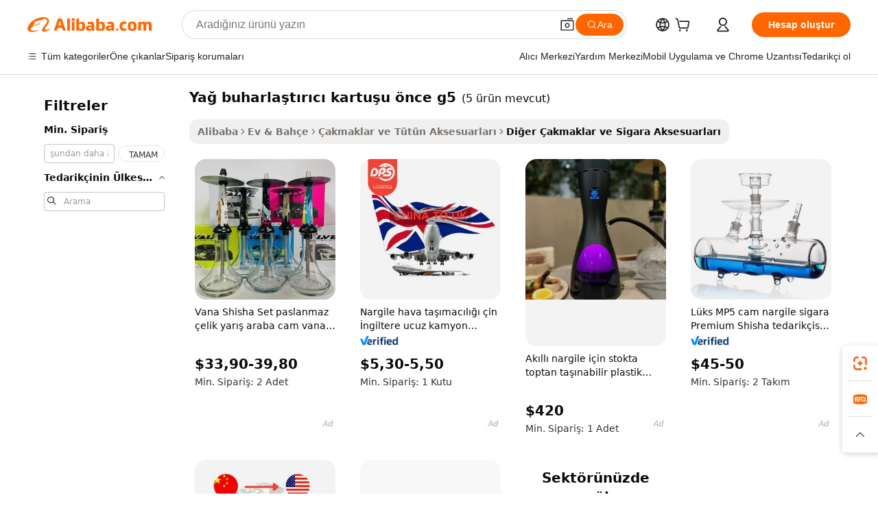

--- FILE ---
content_type: text/html;charset=UTF-8
request_url: https://turkish.alibaba.com/g/oil-vaporizer-cartridge-ago-g5.html
body_size: 63719
content:

<!-- screen_content -->

    <!-- tangram:5410 begin-->
    <!-- tangram:529998 begin-->

<!DOCTYPE html>
<html lang="tr" dir="ltr">
  <head>
        <script>
      window.__BB = {
        scene: window.__bb_scene || 'traffic-free-goods'
      };
      window.__BB.BB_CWV_IGNORE = {
          lcp_element: ['#icbu-buyer-pc-top-banner'],
          lcp_url: [],
        };
      window._timing = {}
      window._timing.first_start = Date.now();
      window.needLoginInspiration = Boolean(false);
      // 变量用于标记页面首次可见时间
      let firstVisibleTime = null;
      if (typeof document.hidden !== 'undefined') {
        // 页面首次加载时直接统计
        if (!document.hidden) {
          firstVisibleTime = Date.now();
          window.__BB_timex = 1
        } else {
          // 页面不可见时监听 visibilitychange 事件
          document.addEventListener('visibilitychange', () => {
            if (!document.hidden) {
              firstVisibleTime = Date.now();
              window.__BB_timex = firstVisibleTime - window.performance.timing.navigationStart
              window.__BB.firstVisibleTime = window.__BB_timex
              console.log("Page became visible after "+ window.__BB_timex + " ms");
            }
          }, { once: true });  // 确保只触发一次
        }
      } else {
        console.warn('Page Visibility API is not supported in this browser.');
      }
    </script>
        <meta name="data-spm" content="a2700">
        <meta name="aplus-xplug" content="NONE">
        <meta name="aplus-icbu-disable-umid" content="1">
        <meta name="google-translate-customization" content="9de59014edaf3b99-22e1cf3b5ca21786-g00bb439a5e9e5f8f-f">
    <meta name="yandex-verification" content="25a76ba8e4443bb3" />
    <meta name="msvalidate.01" content="E3FBF0E89B724C30844BF17C59608E8F" />
    <meta name="viewport" content="width=device-width, initial-scale=1.0, maximum-scale=5.0, user-scalable=yes">
        <link rel="preconnect" href="https://s.alicdn.com/" crossorigin>
    <link rel="dns-prefetch" href="https://s.alicdn.com">
                        <link rel="preload" href="" as="image">
        <link rel="preload" href="https://s.alicdn.com/@g/alilog/??aplus_plugin_icbufront/index.js,mlog/aplus_v2.js" as="script">
        <link rel="preload" href="https://s.alicdn.com/@img/imgextra/i2/O1CN0153JdbU26g4bILVOyC_!!6000000007690-2-tps-418-58.png" as="image">
        <script>
            window.__APLUS_ABRATE__ = {
        perf_group: 'control',
        scene: "traffic-free-goods",
      };
    </script>
    <meta name="aplus-mmstat-timeout" content="15000">
        <meta content="text/html; charset=utf-8" http-equiv="Content-Type">
          <title>Çok Yönlü Her Sigara İhtiyacına Uygun yağ buharlaştırıcı kartuşu önce g5 Çözümleri</title>
      <meta name="keywords" content="oil cartridge,thc oil cartridge for vaporizer,cartridges thc oil 1ml">
      <meta name="description" content="Ev aksesuarı koleksiyonlarını zenginleştiren çok sayıda  yağ buharlaştırıcı kartuşu önce g5  keşfedin. Bahçe ve mutfak alanlarını, tarzlarına ve işlevselliklerine katkıda bulunan araçlarla donatın.">
            <meta name="pagetiming-rate" content="9">
      <meta name="pagetiming-resource-rate" content="4">
                    <link rel="canonical" href="https://turkish.alibaba.com/g/oil-vaporizer-cartridge-ago-g5.html">
                              <link rel="alternate" hreflang="fr" href="https://french.alibaba.com/g/oil-vaporizer-cartridge-ago-g5.html">
                  <link rel="alternate" hreflang="de" href="https://german.alibaba.com/g/oil-vaporizer-cartridge-ago-g5.html">
                  <link rel="alternate" hreflang="pt" href="https://portuguese.alibaba.com/g/oil-vaporizer-cartridge-ago-g5.html">
                  <link rel="alternate" hreflang="it" href="https://italian.alibaba.com/g/oil-vaporizer-cartridge-ago-g5.html">
                  <link rel="alternate" hreflang="es" href="https://spanish.alibaba.com/g/oil-vaporizer-cartridge-ago-g5.html">
                  <link rel="alternate" hreflang="ru" href="https://russian.alibaba.com/g/oil-vaporizer-cartridge-ago-g5.html">
                  <link rel="alternate" hreflang="ko" href="https://korean.alibaba.com/g/oil-vaporizer-cartridge-ago-g5.html">
                  <link rel="alternate" hreflang="ar" href="https://arabic.alibaba.com/g/oil-vaporizer-cartridge-ago-g5.html">
                  <link rel="alternate" hreflang="ja" href="https://japanese.alibaba.com/g/oil-vaporizer-cartridge-ago-g5.html">
                  <link rel="alternate" hreflang="tr" href="https://turkish.alibaba.com/g/oil-vaporizer-cartridge-ago-g5.html">
                  <link rel="alternate" hreflang="th" href="https://thai.alibaba.com/g/oil-vaporizer-cartridge-ago-g5.html">
                  <link rel="alternate" hreflang="vi" href="https://vietnamese.alibaba.com/g/oil-vaporizer-cartridge-ago-g5.html">
                  <link rel="alternate" hreflang="nl" href="https://dutch.alibaba.com/g/oil-vaporizer-cartridge-ago-g5.html">
                  <link rel="alternate" hreflang="he" href="https://hebrew.alibaba.com/g/oil-vaporizer-cartridge-ago-g5.html">
                  <link rel="alternate" hreflang="id" href="https://indonesian.alibaba.com/g/oil-vaporizer-cartridge-ago-g5.html">
                  <link rel="alternate" hreflang="hi" href="https://hindi.alibaba.com/g/oil-vaporizer-cartridge-ago-g5.html">
                  <link rel="alternate" hreflang="en" href="https://www.alibaba.com/showroom/oil-vaporizer-cartridge-ago-g5.html">
                  <link rel="alternate" hreflang="zh" href="https://chinese.alibaba.com/g/oil-vaporizer-cartridge-ago-g5.html">
                  <link rel="alternate" hreflang="x-default" href="https://www.alibaba.com/showroom/oil-vaporizer-cartridge-ago-g5.html">
                                        <script>
      // Aplus 配置自动打点
      var queue = window.goldlog_queue || (window.goldlog_queue = []);
      var tags = ["button", "a", "div", "span", "i", "svg", "input", "li", "tr"];
      queue.push(
        {
          action: 'goldlog.appendMetaInfo',
          arguments: [
            'aplus-auto-exp',
            [
              {
                logkey: '/sc.ug_msite.new_product_exp',
                cssSelector: '[data-spm-exp]',
                props: ["data-spm-exp"],
              },
              {
                logkey: '/sc.ug_pc.seolist_product_exp',
                cssSelector: '.traffic-card-gallery',
                props: ["data-spm-exp"],
              }
            ]
          ]
        }
      )
      queue.push({
        action: 'goldlog.setMetaInfo',
        arguments: ['aplus-auto-clk', JSON.stringify(tags.map(tag =>({
          "logkey": "/sc.ug_msite.new_product_clk",
          tag,
          "filter": "data-spm-clk",
          "props": ["data-spm-clk"]
        })))],
      });
    </script>
  </head>
  <div id="icbu-header"><div id="the-new-header" data-version="4.4.0" data-tnh-auto-exp="tnh-expose" data-scenes="search-products" style="position: relative;background-color: #fff;border-bottom: 1px solid #ddd;box-sizing: border-box; font-family:Inter,SF Pro Text,Roboto,Helvetica Neue,Helvetica,Tahoma,Arial,PingFang SC,Microsoft YaHei;"><div style="display: flex;align-items:center;height: 72px;min-width: 1200px;max-width: 1580px;margin: 0 auto;padding: 0 40px;box-sizing: border-box;"><img style="height: 29px; width: 209px;" src="https://s.alicdn.com/@img/imgextra/i2/O1CN0153JdbU26g4bILVOyC_!!6000000007690-2-tps-418-58.png" alt="" /></div><div style="min-width: 1200px;max-width: 1580px;margin: 0 auto;overflow: hidden;font-size: 14px;display: flex;justify-content: space-between;padding: 0 40px;box-sizing: border-box;"><div style="display: flex; align-items: center; justify-content: space-between"><div style="position: relative; height: 36px; padding: 0 28px 0 20px">All categories</div><div style="position: relative; height: 36px; padding-right: 28px">Featured selections</div><div style="position: relative; height: 36px">Trade Assurance</div></div><div style="display: flex; align-items: center; justify-content: space-between"><div style="position: relative; height: 36px; padding-right: 28px">Buyer Central</div><div style="position: relative; height: 36px; padding-right: 28px">Help Center</div><div style="position: relative; height: 36px; padding-right: 28px">Get the app</div><div style="position: relative; height: 36px">Become a supplier</div></div></div></div></div></div>
  <body data-spm="7724857" style="min-height: calc(100vh + 1px)"><script 
id="beacon-aplus"   
src="//s.alicdn.com/@g/alilog/??aplus_plugin_icbufront/index.js,mlog/aplus_v2.js"
exparams="aplus=async&userid=&aplus&ali_beacon_id=&ali_apache_id=&ali_apache_track=&ali_apache_tracktmp=&eagleeye_traceid=2101c53617686766160136477e11df&ip=3%2e148%2e103%2e216&dmtrack_c={ali%5fresin%5ftrace%3dse%5frst%3dnull%7csp%5fviewtype%3dY%7cset%3d3%7cser%3d1007%7cpageId%3d72b1ef88549e4f1d9a905c9ecbdf0416%7cm%5fpageid%3dnull%7cpvmi%3dd2ff2bdcc4254765944fad34ecb4aae4%7csek%5fsepd%3dya%25C4%259F%2bbuharla%25C5%259Ft%25C4%25B1r%25C4%25B1c%25C4%25B1%2bkartu%25C5%259Fu%2b%25C3%25B6nce%2bg5%7csek%3doil%2bvaporizer%2bcartridge%2bago%2bg5%7cse%5fpn%3d1%7cp4pid%3d31040de9%2d8cca%2d4952%2d8f1e%2d64dd5a5ee821%7csclkid%3dnull%7cforecast%5fpost%5fcate%3dnull%7cseo%5fnew%5fuser%5fflag%3dfalse%7ccategoryId%3d1526099%7cseo%5fsearch%5fmodel%5fupgrade%5fv2%3d2025070801%7cseo%5fmodule%5fcard%5f20240624%3d202406242%7clong%5ftext%5fgoogle%5ftranslate%5fv2%3d2407142%7cseo%5fcontent%5ftd%5fbottom%5ftext%5fupdate%5fkey%3d2025070801%7cseo%5fsearch%5fmodel%5fupgrade%5fv3%3d2025072201%7cdamo%5falt%5freplace%3d2485818%7cseo%5fsearch%5fmodel%5fmulti%5fupgrade%5fv3%3d2025081101%7cwap%5fcross%3d2007659%7cwap%5fcs%5faction%3d2005494%7cAPP%5fVisitor%5fActive%3d26705%7cseo%5fshowroom%5fgoods%5fmix%3d2005244%7cseo%5fdefault%5fcached%5flong%5ftext%5ffrom%5fnew%5fkeyword%5fstep%3d2024122502%7cshowroom%5fgeneral%5ftemplate%3d2005292%7cshowroom%5freview%3d20230308%7cwap%5fcs%5ftext%3dnull%7cstructured%5fdata%3d2025052702%7cseo%5fmulti%5fstyle%5ftext%5fupdate%3d2511182%7cpc%5fnew%5fheader%3dnull%7cseo%5fmeta%5fcate%5ftemplate%5fv1%3d2025042401%7cseo%5fmeta%5ftd%5fsearch%5fkeyword%5fstep%5fv1%3d2025040999%7cshowroom%5fft%5flong%5ftext%5fbaks%3d80802%7cAPP%5fGrowing%5fBuyer%5fHigh%5fIntent%5fActive%3d25488%7cshowroom%5fpc%5fv2019%3d2104%7cAPP%5fProspecting%5fBuyer%3d26712%7ccache%5fcontrol%3dnull%7cAPP%5fChurned%5fCore%5fBuyer%3d25460%7cseo%5fdefault%5fcached%5flong%5ftext%5fstep%3d24110802%7camp%5flighthouse%5fscore%5fimage%3d19657%7cseo%5fft%5ftranslate%5fgemini%3d25012003%7cwap%5fnode%5fssr%3d2015725%7cdataphant%5fopen%3d27030%7clongtext%5fmulti%5fstyle%5fexpand%5frussian%3d2510141%7cseo%5flongtext%5fgoogle%5fdata%5fsection%3d25021702%7cindustry%5fpopular%5ffloor%3dnull%7cwap%5fad%5fgoods%5fproduct%5finterval%3dnull%7cseo%5fgoods%5fbootom%5fwholesale%5flink%3dnull%7cseo%5fmiddle%5fwholesale%5flink%3d2486164%7cseo%5fkeyword%5faatest%3d18%7cft%5flong%5ftext%5fenpand%5fstep2%3d121602%7cseo%5fft%5flongtext%5fexpand%5fstep3%3d25012102%7cseo%5fwap%5fheadercard%3d2006288%7cAPP%5fChurned%5fInactive%5fVisitor%3d25497%7cAPP%5fGrowing%5fBuyer%5fHigh%5fIntent%5fInactive%3d25484%7cseo%5fmeta%5ftd%5fmulti%5fkey%3d2025061801%7ctop%5frecommend%5f20250120%3d202501201%7clongtext%5fmulti%5fstyle%5fexpand%5ffrench%5fcopy%3d25091802%7clongtext%5fmulti%5fstyle%5fexpand%5ffrench%5fcopy%5fcopy%3d25092502%7clong%5ftext%5fpaa%3d220831%7cseo%5ffloor%5fexp%3dnull%7cseo%5fshowroom%5falgo%5flink%3d17764%7cseo%5fmeta%5ftd%5faib%5fgeneral%5fkey%3d2025091901%7ccountry%5findustry%3d202311033%7cshowroom%5fft%5flong%5ftext%5fenpand%5fstep1%3d101102%7cseo%5fshowroom%5fnorel%3dnull%7cplp%5fstyle%5f25%5fpc%3d202505222%7cseo%5fggs%5flayer%3d10010%7cquery%5fmutil%5flang%5ftranslate%3d2025060300%7cAPP%5fChurned%5fBuyer%3d25468%7cstream%5frender%5fperf%5fopt%3d2309181%7cwap%5fgoods%3d2007383%7cseo%5fshowroom%5fsimilar%5f20240614%3d202406142%7cchinese%5fopen%3d6307%7cquery%5fgpt%5ftranslate%3d20240820%7cad%5fproduct%5finterval%3dnull%7camp%5fto%5fpwa%3d2007359%7cplp%5faib%5fmulti%5fai%5fmeta%3d20250401%7cwap%5fsupplier%5fcontent%3dnull%7cpc%5ffree%5frefactoring%3d20220315%7csso%5foem%5ffloor%3d30031%7cAPP%5fGrowing%5fBuyer%5fInactive%3d25476%7cseo%5fpc%5fnew%5fview%5f20240807%3d202408072%7cseo%5fbottom%5ftext%5fentity%5fkey%5fcopy%3d2025062400%7cstream%5frender%3d433763%7cseo%5fmodule%5fcard%5f20240424%3d202404241%7cseo%5ftitle%5freplace%5f20191226%3d5841%7clongtext%5fmulti%5fstyle%5fexpand%3d25090802%7cgoogleweblight%3d6516%7clighthouse%5fbase64%3d2005760%7cAPP%5fProspecting%5fBuyer%5fActive%3d26716%7cad%5fgoods%5fproduct%5finterval%3dnull%7cseo%5fbottom%5fdeep%5fextend%5fkw%5fkey%3d2025071101%7clongtext%5fmulti%5fstyle%5fexpand%5fturkish%3d25102801%7cilink%5fuv%3d20240911%7cwap%5flist%5fwakeup%3d2005832%7ctpp%5fcrosslink%5fpc%3d20205311%7cseo%5ftop%5fbooth%3d18501%7cAPP%5fGrowing%5fBuyer%5fLess%5fActive%3d25472%7cseo%5fsearch%5fmodel%5fupgrade%5frank%3d2025092401%7cgoodslayer%3d7977%7cft%5flong%5ftext%5ftranslate%5fexpand%5fstep1%3d24110802%7cseo%5fheaderstyle%5ftraffic%5fkey%5fv1%3d2025072100%7ccrosslink%5fswitch%3d2008141%7cp4p%5foutline%3d20240328%7cseo%5fmeta%5ftd%5faib%5fv2%5fkey%3d2025091800%7crts%5fmulti%3d2008404%7cAPP%5fVisitor%5fLess%5fActive%3d26698%7cplp%5fstyle%5f25%3d202505192%7ccdn%5fvm%3d2007368%7cwap%5fad%5fproduct%5finterval%3dnull%7cseo%5fsearch%5fmodel%5fmulti%5fupgrade%5frank%3d2025092401%7cpc%5fcard%5fshare%3d2025081201%7cAPP%5fGrowing%5fBuyer%5fHigh%5fIntent%5fLess%5fActive%3d25480%7cgoods%5ftitle%5fsubstitute%3d9617%7cwap%5fscreen%5fexp%3d2025081400%7creact%5fheader%5ftest%3d202502182%7cpc%5fcs%5fcolor%3dnull%7cshowroom%5fft%5flong%5ftext%5ftest%3d72502%7cone%5ftap%5flogin%5fABTest%3d202308153%7cseo%5fhyh%5fshow%5ftags%3dnull%7cplp%5fstructured%5fdata%3d2508182%7cguide%5fdelete%3d2008526%7cseo%5findustry%5ftemplate%3dnull%7cseo%5fmeta%5ftd%5fmulti%5fes%5fkey%3d2025073101%7cseo%5fshowroom%5fdata%5fmix%3d19888%7csso%5ftop%5franking%5ffloor%3d20031%7cseo%5ftd%5fdeep%5fupgrade%5fkey%5fv3%3d2025081101%7cwap%5fue%5fone%3d2025111401%7cshowroom%5fto%5frts%5flink%3d2008480%7ccountrysearch%5ftest%3dnull%7cshowroom%5flist%5fnew%5farrival%3d2811002%7cchannel%5famp%5fto%5fpwa%3dnull%7cseo%5fmulti%5fstyles%5flong%5ftext%3d2503172%7cseo%5fmeta%5ftext%5fmutli%5fcate%5ftemplate%5fv1%3d2025080801%7cseo%5fdefault%5fcached%5fmutil%5flong%5ftext%5fstep%3d24110436%7cseo%5faction%5fpoint%5ftype%3d22823%7cseo%5faib%5ftd%5flaunch%5f20240828%5fcopy%3d202408282%7cseo%5fshowroom%5fwholesale%5flink%3dnull%7cseo%5fperf%5fimprove%3d2023999%7cseo%5fwap%5flist%5fbounce%5f01%3d2063%7cseo%5fwap%5flist%5fbounce%5f02%3d2128%7cAPP%5fGrowing%5fBuyer%5fActive%3d25491%7cvideolayer%3dnull%7cvideo%5fplay%3dnull%7cAPP%5fChurned%5fMember%5fInactive%3d25501%7cseo%5fgoogle%5fnew%5fstruct%3d438326%7ctpp%5ftrace%3dseoKeyword%2dseoKeyword%5fv3%2dproduct%2dPRODUCT%5fFAIL}&pageid=039467d82101df001768676616&hn=ensearchweb033001223000%2erg%2dus%2deast%2eus44&asid=AQAAAAAI3WtpngsacwAAAABQXIpeXSoi+w==&treq=&tres=" async>
</script>
                        <!-- tangram:7430 begin-->
 <style>
   .traffic-card-gallery {display: flex;position: relative;flex-direction: column;justify-content: flex-start;border-radius: 0.5rem;background-color: #fff;padding: 0.5rem 0.5rem 1rem;overflow: hidden;font-size: 0.75rem;line-height: 1rem;}
   .product-price {
     b {
       font-size: 22px;
     }
   }
 </style>
<!-- tangram:7430 end-->
            <style>
.component-left-filter-callback{display:flex;position:relative;margin-top:10px;height:1200px}.component-left-filter-callback img{width:200px}.component-left-filter-callback i{position:absolute;top:5%;left:50%}.related-search-wrapper{padding:.5rem;--tw-bg-opacity: 1;background-color:#fff;background-color:rgba(255,255,255,var(--tw-bg-opacity, 1));border-width:1px;border-color:var(--input)}.related-search-wrapper .related-search-box{margin:12px 16px}.related-search-wrapper .related-search-box .related-search-title{display:inline;float:start;color:#666;word-wrap:break-word;margin-right:12px;width:13%}.related-search-wrapper .related-search-box .related-search-content{display:flex;flex-wrap:wrap}.related-search-wrapper .related-search-box .related-search-content .related-search-link{margin-right:12px;width:23%;overflow:hidden;color:#666;text-overflow:ellipsis;white-space:nowrap}.product-title img{margin-right:.5rem;display:inline-block;height:1rem;vertical-align:sub}.product-price b{font-size:22px}.similar-icon{position:absolute;bottom:12px;z-index:2;right:12px}.rfq-card{display:inline-block;position:relative;box-sizing:border-box;margin-bottom:36px}.rfq-card .rfq-card-content{display:flex;position:relative;flex-direction:column;align-items:flex-start;background-size:cover;background-color:#fff;padding:12px;width:100%;height:100%}.rfq-card .rfq-card-content .rfq-card-icon{margin-top:50px}.rfq-card .rfq-card-content .rfq-card-icon img{width:45px}.rfq-card .rfq-card-content .rfq-card-top-title{margin-top:14px;color:#222;font-weight:400;font-size:16px}.rfq-card .rfq-card-content .rfq-card-title{margin-top:24px;color:#333;font-weight:800;font-size:20px}.rfq-card .rfq-card-content .rfq-card-input-box{margin-top:24px;width:100%}.rfq-card .rfq-card-content .rfq-card-input-box textarea{box-sizing:border-box;border:1px solid #ddd;border-radius:4px;background-color:#fff;padding:9px 12px;width:100%;height:88px;resize:none;color:#666;font-weight:400;font-size:13px;font-family:inherit}.rfq-card .rfq-card-content .rfq-card-button{margin-top:24px;border:1px solid #666;border-radius:16px;background-color:#fff;width:67%;color:#000;font-weight:700;font-size:14px;line-height:30px;text-align:center}[data-modulename^=ProductList-] div{contain-intrinsic-size:auto 500px}.traffic-card-gallery:hover{--tw-shadow: 0px 2px 6px 2px rgba(0,0,0,.12157);--tw-shadow-colored: 0px 2px 6px 2px var(--tw-shadow-color);box-shadow:0 0 #0000,0 0 #0000,0 2px 6px 2px #0000001f;box-shadow:var(--tw-ring-offset-shadow, 0 0 rgba(0,0,0,0)),var(--tw-ring-shadow, 0 0 rgba(0,0,0,0)),var(--tw-shadow);z-index:10}.traffic-card-gallery{position:relative;display:flex;flex-direction:column;justify-content:flex-start;overflow:hidden;border-radius:.75rem;--tw-bg-opacity: 1;background-color:#fff;background-color:rgba(255,255,255,var(--tw-bg-opacity, 1));padding:.5rem;font-size:.75rem;line-height:1rem}.traffic-card-list{position:relative;display:flex;height:292px;flex-direction:row;justify-content:flex-start;overflow:hidden;border-bottom-width:1px;--tw-bg-opacity: 1;background-color:#fff;background-color:rgba(255,255,255,var(--tw-bg-opacity, 1));padding:1rem;font-size:.75rem;line-height:1rem}.traffic-card-g-industry:hover{--tw-shadow: 0 0 10px rgba(0,0,0,.1);--tw-shadow-colored: 0 0 10px var(--tw-shadow-color);box-shadow:0 0 #0000,0 0 #0000,0 0 10px #0000001a;box-shadow:var(--tw-ring-offset-shadow, 0 0 rgba(0,0,0,0)),var(--tw-ring-shadow, 0 0 rgba(0,0,0,0)),var(--tw-shadow)}.traffic-card-g-industry{position:relative;border-radius:var(--radius);--tw-bg-opacity: 1;background-color:#fff;background-color:rgba(255,255,255,var(--tw-bg-opacity, 1));padding:1.25rem .75rem .75rem;font-size:.875rem;line-height:1.25rem}.module-filter-section-wrapper{max-height:none!important;overflow-x:hidden}*,:before,:after{--tw-border-spacing-x: 0;--tw-border-spacing-y: 0;--tw-translate-x: 0;--tw-translate-y: 0;--tw-rotate: 0;--tw-skew-x: 0;--tw-skew-y: 0;--tw-scale-x: 1;--tw-scale-y: 1;--tw-pan-x: ;--tw-pan-y: ;--tw-pinch-zoom: ;--tw-scroll-snap-strictness: proximity;--tw-gradient-from-position: ;--tw-gradient-via-position: ;--tw-gradient-to-position: ;--tw-ordinal: ;--tw-slashed-zero: ;--tw-numeric-figure: ;--tw-numeric-spacing: ;--tw-numeric-fraction: ;--tw-ring-inset: ;--tw-ring-offset-width: 0px;--tw-ring-offset-color: #fff;--tw-ring-color: rgba(59, 130, 246, .5);--tw-ring-offset-shadow: 0 0 rgba(0,0,0,0);--tw-ring-shadow: 0 0 rgba(0,0,0,0);--tw-shadow: 0 0 rgba(0,0,0,0);--tw-shadow-colored: 0 0 rgba(0,0,0,0);--tw-blur: ;--tw-brightness: ;--tw-contrast: ;--tw-grayscale: ;--tw-hue-rotate: ;--tw-invert: ;--tw-saturate: ;--tw-sepia: ;--tw-drop-shadow: ;--tw-backdrop-blur: ;--tw-backdrop-brightness: ;--tw-backdrop-contrast: ;--tw-backdrop-grayscale: ;--tw-backdrop-hue-rotate: ;--tw-backdrop-invert: ;--tw-backdrop-opacity: ;--tw-backdrop-saturate: ;--tw-backdrop-sepia: ;--tw-contain-size: ;--tw-contain-layout: ;--tw-contain-paint: ;--tw-contain-style: }::backdrop{--tw-border-spacing-x: 0;--tw-border-spacing-y: 0;--tw-translate-x: 0;--tw-translate-y: 0;--tw-rotate: 0;--tw-skew-x: 0;--tw-skew-y: 0;--tw-scale-x: 1;--tw-scale-y: 1;--tw-pan-x: ;--tw-pan-y: ;--tw-pinch-zoom: ;--tw-scroll-snap-strictness: proximity;--tw-gradient-from-position: ;--tw-gradient-via-position: ;--tw-gradient-to-position: ;--tw-ordinal: ;--tw-slashed-zero: ;--tw-numeric-figure: ;--tw-numeric-spacing: ;--tw-numeric-fraction: ;--tw-ring-inset: ;--tw-ring-offset-width: 0px;--tw-ring-offset-color: #fff;--tw-ring-color: rgba(59, 130, 246, .5);--tw-ring-offset-shadow: 0 0 rgba(0,0,0,0);--tw-ring-shadow: 0 0 rgba(0,0,0,0);--tw-shadow: 0 0 rgba(0,0,0,0);--tw-shadow-colored: 0 0 rgba(0,0,0,0);--tw-blur: ;--tw-brightness: ;--tw-contrast: ;--tw-grayscale: ;--tw-hue-rotate: ;--tw-invert: ;--tw-saturate: ;--tw-sepia: ;--tw-drop-shadow: ;--tw-backdrop-blur: ;--tw-backdrop-brightness: ;--tw-backdrop-contrast: ;--tw-backdrop-grayscale: ;--tw-backdrop-hue-rotate: ;--tw-backdrop-invert: ;--tw-backdrop-opacity: ;--tw-backdrop-saturate: ;--tw-backdrop-sepia: ;--tw-contain-size: ;--tw-contain-layout: ;--tw-contain-paint: ;--tw-contain-style: }*,:before,:after{box-sizing:border-box;border-width:0;border-style:solid;border-color:#e5e7eb}:before,:after{--tw-content: ""}html,:host{line-height:1.5;-webkit-text-size-adjust:100%;-moz-tab-size:4;-o-tab-size:4;tab-size:4;font-family:ui-sans-serif,system-ui,-apple-system,Segoe UI,Roboto,Ubuntu,Cantarell,Noto Sans,sans-serif,"Apple Color Emoji","Segoe UI Emoji",Segoe UI Symbol,"Noto Color Emoji";font-feature-settings:normal;font-variation-settings:normal;-webkit-tap-highlight-color:transparent}body{margin:0;line-height:inherit}hr{height:0;color:inherit;border-top-width:1px}abbr:where([title]){text-decoration:underline;-webkit-text-decoration:underline dotted;text-decoration:underline dotted}h1,h2,h3,h4,h5,h6{font-size:inherit;font-weight:inherit}a{color:inherit;text-decoration:inherit}b,strong{font-weight:bolder}code,kbd,samp,pre{font-family:ui-monospace,SFMono-Regular,Menlo,Monaco,Consolas,Liberation Mono,Courier New,monospace;font-feature-settings:normal;font-variation-settings:normal;font-size:1em}small{font-size:80%}sub,sup{font-size:75%;line-height:0;position:relative;vertical-align:baseline}sub{bottom:-.25em}sup{top:-.5em}table{text-indent:0;border-color:inherit;border-collapse:collapse}button,input,optgroup,select,textarea{font-family:inherit;font-feature-settings:inherit;font-variation-settings:inherit;font-size:100%;font-weight:inherit;line-height:inherit;letter-spacing:inherit;color:inherit;margin:0;padding:0}button,select{text-transform:none}button,input:where([type=button]),input:where([type=reset]),input:where([type=submit]){-webkit-appearance:button;background-color:transparent;background-image:none}:-moz-focusring{outline:auto}:-moz-ui-invalid{box-shadow:none}progress{vertical-align:baseline}::-webkit-inner-spin-button,::-webkit-outer-spin-button{height:auto}[type=search]{-webkit-appearance:textfield;outline-offset:-2px}::-webkit-search-decoration{-webkit-appearance:none}::-webkit-file-upload-button{-webkit-appearance:button;font:inherit}summary{display:list-item}blockquote,dl,dd,h1,h2,h3,h4,h5,h6,hr,figure,p,pre{margin:0}fieldset{margin:0;padding:0}legend{padding:0}ol,ul,menu{list-style:none;margin:0;padding:0}dialog{padding:0}textarea{resize:vertical}input::-moz-placeholder,textarea::-moz-placeholder{opacity:1;color:#9ca3af}input::placeholder,textarea::placeholder{opacity:1;color:#9ca3af}button,[role=button]{cursor:pointer}:disabled{cursor:default}img,svg,video,canvas,audio,iframe,embed,object{display:block;vertical-align:middle}img,video{max-width:100%;height:auto}[hidden]:where(:not([hidden=until-found])){display:none}:root{--background: hsl(0, 0%, 100%);--foreground: hsl(20, 14.3%, 4.1%);--card: hsl(0, 0%, 100%);--card-foreground: hsl(20, 14.3%, 4.1%);--popover: hsl(0, 0%, 100%);--popover-foreground: hsl(20, 14.3%, 4.1%);--primary: hsl(24, 100%, 50%);--primary-foreground: hsl(60, 9.1%, 97.8%);--secondary: hsl(60, 4.8%, 95.9%);--secondary-foreground: #333;--muted: hsl(60, 4.8%, 95.9%);--muted-foreground: hsl(25, 5.3%, 44.7%);--accent: hsl(60, 4.8%, 95.9%);--accent-foreground: hsl(24, 9.8%, 10%);--destructive: hsl(0, 84.2%, 60.2%);--destructive-foreground: hsl(60, 9.1%, 97.8%);--border: hsl(20, 5.9%, 90%);--input: hsl(20, 5.9%, 90%);--ring: hsl(24.6, 95%, 53.1%);--radius: 1rem}.dark{--background: hsl(20, 14.3%, 4.1%);--foreground: hsl(60, 9.1%, 97.8%);--card: hsl(20, 14.3%, 4.1%);--card-foreground: hsl(60, 9.1%, 97.8%);--popover: hsl(20, 14.3%, 4.1%);--popover-foreground: hsl(60, 9.1%, 97.8%);--primary: hsl(20.5, 90.2%, 48.2%);--primary-foreground: hsl(60, 9.1%, 97.8%);--secondary: hsl(12, 6.5%, 15.1%);--secondary-foreground: hsl(60, 9.1%, 97.8%);--muted: hsl(12, 6.5%, 15.1%);--muted-foreground: hsl(24, 5.4%, 63.9%);--accent: hsl(12, 6.5%, 15.1%);--accent-foreground: hsl(60, 9.1%, 97.8%);--destructive: hsl(0, 72.2%, 50.6%);--destructive-foreground: hsl(60, 9.1%, 97.8%);--border: hsl(12, 6.5%, 15.1%);--input: hsl(12, 6.5%, 15.1%);--ring: hsl(20.5, 90.2%, 48.2%)}*{border-color:#e7e5e4;border-color:var(--border)}body{background-color:#fff;background-color:var(--background);color:#0c0a09;color:var(--foreground)}.il-sr-only{position:absolute;width:1px;height:1px;padding:0;margin:-1px;overflow:hidden;clip:rect(0,0,0,0);white-space:nowrap;border-width:0}.il-invisible{visibility:hidden}.il-fixed{position:fixed}.il-absolute{position:absolute}.il-relative{position:relative}.il-sticky{position:sticky}.il-inset-0{inset:0}.il--bottom-12{bottom:-3rem}.il--top-12{top:-3rem}.il-bottom-0{bottom:0}.il-bottom-2{bottom:.5rem}.il-bottom-3{bottom:.75rem}.il-bottom-4{bottom:1rem}.il-end-0{right:0}.il-end-2{right:.5rem}.il-end-3{right:.75rem}.il-end-4{right:1rem}.il-left-0{left:0}.il-left-3{left:.75rem}.il-right-0{right:0}.il-right-2{right:.5rem}.il-right-3{right:.75rem}.il-start-0{left:0}.il-start-1\/2{left:50%}.il-start-2{left:.5rem}.il-start-3{left:.75rem}.il-start-\[50\%\]{left:50%}.il-top-0{top:0}.il-top-1\/2{top:50%}.il-top-16{top:4rem}.il-top-4{top:1rem}.il-top-\[50\%\]{top:50%}.il-z-10{z-index:10}.il-z-50{z-index:50}.il-z-\[9999\]{z-index:9999}.il-col-span-4{grid-column:span 4 / span 4}.il-m-0{margin:0}.il-m-3{margin:.75rem}.il-m-auto{margin:auto}.il-mx-auto{margin-left:auto;margin-right:auto}.il-my-3{margin-top:.75rem;margin-bottom:.75rem}.il-my-5{margin-top:1.25rem;margin-bottom:1.25rem}.il-my-auto{margin-top:auto;margin-bottom:auto}.\!il-mb-4{margin-bottom:1rem!important}.il--mt-4{margin-top:-1rem}.il-mb-0{margin-bottom:0}.il-mb-1{margin-bottom:.25rem}.il-mb-2{margin-bottom:.5rem}.il-mb-3{margin-bottom:.75rem}.il-mb-4{margin-bottom:1rem}.il-mb-5{margin-bottom:1.25rem}.il-mb-6{margin-bottom:1.5rem}.il-mb-8{margin-bottom:2rem}.il-mb-\[-0\.75rem\]{margin-bottom:-.75rem}.il-mb-\[0\.125rem\]{margin-bottom:.125rem}.il-me-1{margin-right:.25rem}.il-me-2{margin-right:.5rem}.il-me-3{margin-right:.75rem}.il-me-auto{margin-right:auto}.il-mr-1{margin-right:.25rem}.il-mr-2{margin-right:.5rem}.il-ms-1{margin-left:.25rem}.il-ms-4{margin-left:1rem}.il-ms-5{margin-left:1.25rem}.il-ms-8{margin-left:2rem}.il-ms-\[\.375rem\]{margin-left:.375rem}.il-ms-auto{margin-left:auto}.il-mt-0{margin-top:0}.il-mt-0\.5{margin-top:.125rem}.il-mt-1{margin-top:.25rem}.il-mt-2{margin-top:.5rem}.il-mt-3{margin-top:.75rem}.il-mt-4{margin-top:1rem}.il-mt-6{margin-top:1.5rem}.il-line-clamp-1{overflow:hidden;display:-webkit-box;-webkit-box-orient:vertical;-webkit-line-clamp:1}.il-line-clamp-2{overflow:hidden;display:-webkit-box;-webkit-box-orient:vertical;-webkit-line-clamp:2}.il-line-clamp-6{overflow:hidden;display:-webkit-box;-webkit-box-orient:vertical;-webkit-line-clamp:6}.il-inline-block{display:inline-block}.il-inline{display:inline}.il-flex{display:flex}.il-inline-flex{display:inline-flex}.il-grid{display:grid}.il-aspect-square{aspect-ratio:1 / 1}.il-size-5{width:1.25rem;height:1.25rem}.il-h-1{height:.25rem}.il-h-10{height:2.5rem}.il-h-11{height:2.75rem}.il-h-20{height:5rem}.il-h-24{height:6rem}.il-h-3\.5{height:.875rem}.il-h-4{height:1rem}.il-h-40{height:10rem}.il-h-6{height:1.5rem}.il-h-8{height:2rem}.il-h-9{height:2.25rem}.il-h-\[150px\]{height:150px}.il-h-\[152px\]{height:152px}.il-h-\[18\.25rem\]{height:18.25rem}.il-h-\[292px\]{height:292px}.il-h-\[600px\]{height:600px}.il-h-auto{height:auto}.il-h-fit{height:-moz-fit-content;height:fit-content}.il-h-full{height:100%}.il-h-screen{height:100vh}.il-max-h-\[100vh\]{max-height:100vh}.il-w-1\/2{width:50%}.il-w-10{width:2.5rem}.il-w-10\/12{width:83.333333%}.il-w-4{width:1rem}.il-w-6{width:1.5rem}.il-w-64{width:16rem}.il-w-7\/12{width:58.333333%}.il-w-72{width:18rem}.il-w-8{width:2rem}.il-w-8\/12{width:66.666667%}.il-w-9{width:2.25rem}.il-w-9\/12{width:75%}.il-w-\[200px\]{width:200px}.il-w-\[84px\]{width:84px}.il-w-fit{width:-moz-fit-content;width:fit-content}.il-w-full{width:100%}.il-w-screen{width:100vw}.il-min-w-0{min-width:0px}.il-min-w-3{min-width:.75rem}.il-min-w-\[1200px\]{min-width:1200px}.il-max-w-\[1000px\]{max-width:1000px}.il-max-w-\[1580px\]{max-width:1580px}.il-max-w-full{max-width:100%}.il-max-w-lg{max-width:32rem}.il-flex-1{flex:1 1 0%}.il-flex-shrink-0,.il-shrink-0{flex-shrink:0}.il-flex-grow-0,.il-grow-0{flex-grow:0}.il-basis-24{flex-basis:6rem}.il-basis-full{flex-basis:100%}.il-origin-\[--radix-tooltip-content-transform-origin\]{transform-origin:var(--radix-tooltip-content-transform-origin)}.il--translate-x-1\/2{--tw-translate-x: -50%;transform:translate(-50%,var(--tw-translate-y)) rotate(var(--tw-rotate)) skew(var(--tw-skew-x)) skewY(var(--tw-skew-y)) scaleX(var(--tw-scale-x)) scaleY(var(--tw-scale-y));transform:translate(var(--tw-translate-x),var(--tw-translate-y)) rotate(var(--tw-rotate)) skew(var(--tw-skew-x)) skewY(var(--tw-skew-y)) scaleX(var(--tw-scale-x)) scaleY(var(--tw-scale-y))}.il--translate-y-1\/2{--tw-translate-y: -50%;transform:translate(var(--tw-translate-x),-50%) rotate(var(--tw-rotate)) skew(var(--tw-skew-x)) skewY(var(--tw-skew-y)) scaleX(var(--tw-scale-x)) scaleY(var(--tw-scale-y));transform:translate(var(--tw-translate-x),var(--tw-translate-y)) rotate(var(--tw-rotate)) skew(var(--tw-skew-x)) skewY(var(--tw-skew-y)) scaleX(var(--tw-scale-x)) scaleY(var(--tw-scale-y))}.il-translate-x-\[-50\%\]{--tw-translate-x: -50%;transform:translate(-50%,var(--tw-translate-y)) rotate(var(--tw-rotate)) skew(var(--tw-skew-x)) skewY(var(--tw-skew-y)) scaleX(var(--tw-scale-x)) scaleY(var(--tw-scale-y));transform:translate(var(--tw-translate-x),var(--tw-translate-y)) rotate(var(--tw-rotate)) skew(var(--tw-skew-x)) skewY(var(--tw-skew-y)) scaleX(var(--tw-scale-x)) scaleY(var(--tw-scale-y))}.il-translate-y-\[-50\%\]{--tw-translate-y: -50%;transform:translate(var(--tw-translate-x),-50%) rotate(var(--tw-rotate)) skew(var(--tw-skew-x)) skewY(var(--tw-skew-y)) scaleX(var(--tw-scale-x)) scaleY(var(--tw-scale-y));transform:translate(var(--tw-translate-x),var(--tw-translate-y)) rotate(var(--tw-rotate)) skew(var(--tw-skew-x)) skewY(var(--tw-skew-y)) scaleX(var(--tw-scale-x)) scaleY(var(--tw-scale-y))}.il-rotate-90{--tw-rotate: 90deg;transform:translate(var(--tw-translate-x),var(--tw-translate-y)) rotate(90deg) skew(var(--tw-skew-x)) skewY(var(--tw-skew-y)) scaleX(var(--tw-scale-x)) scaleY(var(--tw-scale-y));transform:translate(var(--tw-translate-x),var(--tw-translate-y)) rotate(var(--tw-rotate)) skew(var(--tw-skew-x)) skewY(var(--tw-skew-y)) scaleX(var(--tw-scale-x)) scaleY(var(--tw-scale-y))}@keyframes il-pulse{50%{opacity:.5}}.il-animate-pulse{animation:il-pulse 2s cubic-bezier(.4,0,.6,1) infinite}@keyframes il-spin{to{transform:rotate(360deg)}}.il-animate-spin{animation:il-spin 1s linear infinite}.il-cursor-pointer{cursor:pointer}.il-list-disc{list-style-type:disc}.il-grid-cols-2{grid-template-columns:repeat(2,minmax(0,1fr))}.il-grid-cols-4{grid-template-columns:repeat(4,minmax(0,1fr))}.il-flex-row{flex-direction:row}.il-flex-col{flex-direction:column}.il-flex-col-reverse{flex-direction:column-reverse}.il-flex-wrap{flex-wrap:wrap}.il-flex-nowrap{flex-wrap:nowrap}.il-items-start{align-items:flex-start}.il-items-center{align-items:center}.il-items-baseline{align-items:baseline}.il-justify-start{justify-content:flex-start}.il-justify-end{justify-content:flex-end}.il-justify-center{justify-content:center}.il-justify-between{justify-content:space-between}.il-gap-1{gap:.25rem}.il-gap-1\.5{gap:.375rem}.il-gap-10{gap:2.5rem}.il-gap-2{gap:.5rem}.il-gap-3{gap:.75rem}.il-gap-4{gap:1rem}.il-gap-8{gap:2rem}.il-gap-\[\.0938rem\]{gap:.0938rem}.il-gap-\[\.375rem\]{gap:.375rem}.il-gap-\[0\.125rem\]{gap:.125rem}.\!il-gap-x-5{-moz-column-gap:1.25rem!important;column-gap:1.25rem!important}.\!il-gap-y-5{row-gap:1.25rem!important}.il-space-y-1\.5>:not([hidden])~:not([hidden]){--tw-space-y-reverse: 0;margin-top:calc(.375rem * (1 - var(--tw-space-y-reverse)));margin-top:.375rem;margin-top:calc(.375rem * calc(1 - var(--tw-space-y-reverse)));margin-bottom:0rem;margin-bottom:calc(.375rem * var(--tw-space-y-reverse))}.il-space-y-4>:not([hidden])~:not([hidden]){--tw-space-y-reverse: 0;margin-top:calc(1rem * (1 - var(--tw-space-y-reverse)));margin-top:1rem;margin-top:calc(1rem * calc(1 - var(--tw-space-y-reverse)));margin-bottom:0rem;margin-bottom:calc(1rem * var(--tw-space-y-reverse))}.il-overflow-hidden{overflow:hidden}.il-overflow-y-auto{overflow-y:auto}.il-overflow-y-scroll{overflow-y:scroll}.il-truncate{overflow:hidden;text-overflow:ellipsis;white-space:nowrap}.il-text-ellipsis{text-overflow:ellipsis}.il-whitespace-normal{white-space:normal}.il-whitespace-nowrap{white-space:nowrap}.il-break-normal{word-wrap:normal;word-break:normal}.il-break-words{word-wrap:break-word}.il-break-all{word-break:break-all}.il-rounded{border-radius:.25rem}.il-rounded-2xl{border-radius:1rem}.il-rounded-\[0\.5rem\]{border-radius:.5rem}.il-rounded-\[1\.25rem\]{border-radius:1.25rem}.il-rounded-full{border-radius:9999px}.il-rounded-lg{border-radius:1rem;border-radius:var(--radius)}.il-rounded-md{border-radius:calc(1rem - 2px);border-radius:calc(var(--radius) - 2px)}.il-rounded-sm{border-radius:calc(1rem - 4px);border-radius:calc(var(--radius) - 4px)}.il-rounded-xl{border-radius:.75rem}.il-border,.il-border-\[1px\]{border-width:1px}.il-border-b,.il-border-b-\[1px\]{border-bottom-width:1px}.il-border-solid{border-style:solid}.il-border-none{border-style:none}.il-border-\[\#222\]{--tw-border-opacity: 1;border-color:#222;border-color:rgba(34,34,34,var(--tw-border-opacity, 1))}.il-border-\[\#DDD\]{--tw-border-opacity: 1;border-color:#ddd;border-color:rgba(221,221,221,var(--tw-border-opacity, 1))}.il-border-foreground{border-color:#0c0a09;border-color:var(--foreground)}.il-border-input{border-color:#e7e5e4;border-color:var(--input)}.il-bg-\[\#F8F8F8\]{--tw-bg-opacity: 1;background-color:#f8f8f8;background-color:rgba(248,248,248,var(--tw-bg-opacity, 1))}.il-bg-\[\#d9d9d963\]{background-color:#d9d9d963}.il-bg-accent{background-color:#f5f5f4;background-color:var(--accent)}.il-bg-background{background-color:#fff;background-color:var(--background)}.il-bg-black{--tw-bg-opacity: 1;background-color:#000;background-color:rgba(0,0,0,var(--tw-bg-opacity, 1))}.il-bg-black\/80{background-color:#000c}.il-bg-destructive{background-color:#ef4444;background-color:var(--destructive)}.il-bg-gray-300{--tw-bg-opacity: 1;background-color:#d1d5db;background-color:rgba(209,213,219,var(--tw-bg-opacity, 1))}.il-bg-muted{background-color:#f5f5f4;background-color:var(--muted)}.il-bg-orange-500{--tw-bg-opacity: 1;background-color:#f97316;background-color:rgba(249,115,22,var(--tw-bg-opacity, 1))}.il-bg-popover{background-color:#fff;background-color:var(--popover)}.il-bg-primary{background-color:#f60;background-color:var(--primary)}.il-bg-secondary{background-color:#f5f5f4;background-color:var(--secondary)}.il-bg-transparent{background-color:transparent}.il-bg-white{--tw-bg-opacity: 1;background-color:#fff;background-color:rgba(255,255,255,var(--tw-bg-opacity, 1))}.il-bg-opacity-80{--tw-bg-opacity: .8}.il-bg-cover{background-size:cover}.il-bg-no-repeat{background-repeat:no-repeat}.il-fill-black{fill:#000}.il-object-cover{-o-object-fit:cover;object-fit:cover}.il-p-0{padding:0}.il-p-1{padding:.25rem}.il-p-2{padding:.5rem}.il-p-3{padding:.75rem}.il-p-4{padding:1rem}.il-p-5{padding:1.25rem}.il-p-6{padding:1.5rem}.il-px-2{padding-left:.5rem;padding-right:.5rem}.il-px-3{padding-left:.75rem;padding-right:.75rem}.il-py-0\.5{padding-top:.125rem;padding-bottom:.125rem}.il-py-1\.5{padding-top:.375rem;padding-bottom:.375rem}.il-py-10{padding-top:2.5rem;padding-bottom:2.5rem}.il-py-2{padding-top:.5rem;padding-bottom:.5rem}.il-py-3{padding-top:.75rem;padding-bottom:.75rem}.il-pb-0{padding-bottom:0}.il-pb-3{padding-bottom:.75rem}.il-pb-4{padding-bottom:1rem}.il-pb-8{padding-bottom:2rem}.il-pe-0{padding-right:0}.il-pe-2{padding-right:.5rem}.il-pe-3{padding-right:.75rem}.il-pe-4{padding-right:1rem}.il-pe-6{padding-right:1.5rem}.il-pe-8{padding-right:2rem}.il-pe-\[12px\]{padding-right:12px}.il-pe-\[3\.25rem\]{padding-right:3.25rem}.il-pl-4{padding-left:1rem}.il-ps-0{padding-left:0}.il-ps-2{padding-left:.5rem}.il-ps-3{padding-left:.75rem}.il-ps-4{padding-left:1rem}.il-ps-6{padding-left:1.5rem}.il-ps-8{padding-left:2rem}.il-ps-\[12px\]{padding-left:12px}.il-ps-\[3\.25rem\]{padding-left:3.25rem}.il-pt-10{padding-top:2.5rem}.il-pt-4{padding-top:1rem}.il-pt-5{padding-top:1.25rem}.il-pt-6{padding-top:1.5rem}.il-pt-7{padding-top:1.75rem}.il-text-center{text-align:center}.il-text-start{text-align:left}.il-text-2xl{font-size:1.5rem;line-height:2rem}.il-text-base{font-size:1rem;line-height:1.5rem}.il-text-lg{font-size:1.125rem;line-height:1.75rem}.il-text-sm{font-size:.875rem;line-height:1.25rem}.il-text-xl{font-size:1.25rem;line-height:1.75rem}.il-text-xs{font-size:.75rem;line-height:1rem}.il-font-\[600\]{font-weight:600}.il-font-bold{font-weight:700}.il-font-medium{font-weight:500}.il-font-normal{font-weight:400}.il-font-semibold{font-weight:600}.il-leading-3{line-height:.75rem}.il-leading-4{line-height:1rem}.il-leading-\[1\.43\]{line-height:1.43}.il-leading-\[18px\]{line-height:18px}.il-leading-\[26px\]{line-height:26px}.il-leading-none{line-height:1}.il-tracking-tight{letter-spacing:-.025em}.il-text-\[\#00820D\]{--tw-text-opacity: 1;color:#00820d;color:rgba(0,130,13,var(--tw-text-opacity, 1))}.il-text-\[\#222\]{--tw-text-opacity: 1;color:#222;color:rgba(34,34,34,var(--tw-text-opacity, 1))}.il-text-\[\#444\]{--tw-text-opacity: 1;color:#444;color:rgba(68,68,68,var(--tw-text-opacity, 1))}.il-text-\[\#4B1D1F\]{--tw-text-opacity: 1;color:#4b1d1f;color:rgba(75,29,31,var(--tw-text-opacity, 1))}.il-text-\[\#767676\]{--tw-text-opacity: 1;color:#767676;color:rgba(118,118,118,var(--tw-text-opacity, 1))}.il-text-\[\#D04A0A\]{--tw-text-opacity: 1;color:#d04a0a;color:rgba(208,74,10,var(--tw-text-opacity, 1))}.il-text-\[\#F7421E\]{--tw-text-opacity: 1;color:#f7421e;color:rgba(247,66,30,var(--tw-text-opacity, 1))}.il-text-\[\#FF6600\]{--tw-text-opacity: 1;color:#f60;color:rgba(255,102,0,var(--tw-text-opacity, 1))}.il-text-\[\#f7421e\]{--tw-text-opacity: 1;color:#f7421e;color:rgba(247,66,30,var(--tw-text-opacity, 1))}.il-text-destructive-foreground{color:#fafaf9;color:var(--destructive-foreground)}.il-text-foreground{color:#0c0a09;color:var(--foreground)}.il-text-muted-foreground{color:#78716c;color:var(--muted-foreground)}.il-text-popover-foreground{color:#0c0a09;color:var(--popover-foreground)}.il-text-primary{color:#f60;color:var(--primary)}.il-text-primary-foreground{color:#fafaf9;color:var(--primary-foreground)}.il-text-secondary-foreground{color:#333;color:var(--secondary-foreground)}.il-text-white{--tw-text-opacity: 1;color:#fff;color:rgba(255,255,255,var(--tw-text-opacity, 1))}.il-underline{text-decoration-line:underline}.il-line-through{text-decoration-line:line-through}.il-underline-offset-4{text-underline-offset:4px}.il-opacity-5{opacity:.05}.il-opacity-70{opacity:.7}.il-shadow-\[0_2px_6px_2px_rgba\(0\,0\,0\,0\.12\)\]{--tw-shadow: 0 2px 6px 2px rgba(0,0,0,.12);--tw-shadow-colored: 0 2px 6px 2px var(--tw-shadow-color);box-shadow:0 0 #0000,0 0 #0000,0 2px 6px 2px #0000001f;box-shadow:var(--tw-ring-offset-shadow, 0 0 rgba(0,0,0,0)),var(--tw-ring-shadow, 0 0 rgba(0,0,0,0)),var(--tw-shadow)}.il-shadow-cards{--tw-shadow: 0 0 10px rgba(0,0,0,.1);--tw-shadow-colored: 0 0 10px var(--tw-shadow-color);box-shadow:0 0 #0000,0 0 #0000,0 0 10px #0000001a;box-shadow:var(--tw-ring-offset-shadow, 0 0 rgba(0,0,0,0)),var(--tw-ring-shadow, 0 0 rgba(0,0,0,0)),var(--tw-shadow)}.il-shadow-lg{--tw-shadow: 0 10px 15px -3px rgba(0, 0, 0, .1), 0 4px 6px -4px rgba(0, 0, 0, .1);--tw-shadow-colored: 0 10px 15px -3px var(--tw-shadow-color), 0 4px 6px -4px var(--tw-shadow-color);box-shadow:0 0 #0000,0 0 #0000,0 10px 15px -3px #0000001a,0 4px 6px -4px #0000001a;box-shadow:var(--tw-ring-offset-shadow, 0 0 rgba(0,0,0,0)),var(--tw-ring-shadow, 0 0 rgba(0,0,0,0)),var(--tw-shadow)}.il-shadow-md{--tw-shadow: 0 4px 6px -1px rgba(0, 0, 0, .1), 0 2px 4px -2px rgba(0, 0, 0, .1);--tw-shadow-colored: 0 4px 6px -1px var(--tw-shadow-color), 0 2px 4px -2px var(--tw-shadow-color);box-shadow:0 0 #0000,0 0 #0000,0 4px 6px -1px #0000001a,0 2px 4px -2px #0000001a;box-shadow:var(--tw-ring-offset-shadow, 0 0 rgba(0,0,0,0)),var(--tw-ring-shadow, 0 0 rgba(0,0,0,0)),var(--tw-shadow)}.il-outline-none{outline:2px solid transparent;outline-offset:2px}.il-outline-1{outline-width:1px}.il-ring-offset-background{--tw-ring-offset-color: var(--background)}.il-transition-colors{transition-property:color,background-color,border-color,text-decoration-color,fill,stroke;transition-timing-function:cubic-bezier(.4,0,.2,1);transition-duration:.15s}.il-transition-opacity{transition-property:opacity;transition-timing-function:cubic-bezier(.4,0,.2,1);transition-duration:.15s}.il-transition-transform{transition-property:transform;transition-timing-function:cubic-bezier(.4,0,.2,1);transition-duration:.15s}.il-duration-200{transition-duration:.2s}.il-duration-300{transition-duration:.3s}.il-ease-in-out{transition-timing-function:cubic-bezier(.4,0,.2,1)}@keyframes enter{0%{opacity:1;opacity:var(--tw-enter-opacity, 1);transform:translateZ(0) scaleZ(1) rotate(0);transform:translate3d(var(--tw-enter-translate-x, 0),var(--tw-enter-translate-y, 0),0) scale3d(var(--tw-enter-scale, 1),var(--tw-enter-scale, 1),var(--tw-enter-scale, 1)) rotate(var(--tw-enter-rotate, 0))}}@keyframes exit{to{opacity:1;opacity:var(--tw-exit-opacity, 1);transform:translateZ(0) scaleZ(1) rotate(0);transform:translate3d(var(--tw-exit-translate-x, 0),var(--tw-exit-translate-y, 0),0) scale3d(var(--tw-exit-scale, 1),var(--tw-exit-scale, 1),var(--tw-exit-scale, 1)) rotate(var(--tw-exit-rotate, 0))}}.il-animate-in{animation-name:enter;animation-duration:.15s;--tw-enter-opacity: initial;--tw-enter-scale: initial;--tw-enter-rotate: initial;--tw-enter-translate-x: initial;--tw-enter-translate-y: initial}.il-fade-in-0{--tw-enter-opacity: 0}.il-zoom-in-95{--tw-enter-scale: .95}.il-duration-200{animation-duration:.2s}.il-duration-300{animation-duration:.3s}.il-ease-in-out{animation-timing-function:cubic-bezier(.4,0,.2,1)}.no-scrollbar::-webkit-scrollbar{display:none}.no-scrollbar{-ms-overflow-style:none;scrollbar-width:none}.longtext-style-inmodel h2{margin-bottom:.5rem;margin-top:1rem;font-size:1rem;line-height:1.5rem;font-weight:700}.first-of-type\:il-ms-4:first-of-type{margin-left:1rem}.hover\:il-bg-\[\#f4f4f4\]:hover{--tw-bg-opacity: 1;background-color:#f4f4f4;background-color:rgba(244,244,244,var(--tw-bg-opacity, 1))}.hover\:il-bg-accent:hover{background-color:#f5f5f4;background-color:var(--accent)}.hover\:il-text-accent-foreground:hover{color:#1c1917;color:var(--accent-foreground)}.hover\:il-text-foreground:hover{color:#0c0a09;color:var(--foreground)}.hover\:il-underline:hover{text-decoration-line:underline}.hover\:il-opacity-100:hover{opacity:1}.hover\:il-opacity-90:hover{opacity:.9}.focus\:il-outline-none:focus{outline:2px solid transparent;outline-offset:2px}.focus\:il-ring-2:focus{--tw-ring-offset-shadow: var(--tw-ring-inset) 0 0 0 var(--tw-ring-offset-width) var(--tw-ring-offset-color);--tw-ring-shadow: var(--tw-ring-inset) 0 0 0 calc(2px + var(--tw-ring-offset-width)) var(--tw-ring-color);box-shadow:var(--tw-ring-offset-shadow),var(--tw-ring-shadow),0 0 #0000;box-shadow:var(--tw-ring-offset-shadow),var(--tw-ring-shadow),var(--tw-shadow, 0 0 rgba(0,0,0,0))}.focus\:il-ring-ring:focus{--tw-ring-color: var(--ring)}.focus\:il-ring-offset-2:focus{--tw-ring-offset-width: 2px}.focus-visible\:il-outline-none:focus-visible{outline:2px solid transparent;outline-offset:2px}.focus-visible\:il-ring-2:focus-visible{--tw-ring-offset-shadow: var(--tw-ring-inset) 0 0 0 var(--tw-ring-offset-width) var(--tw-ring-offset-color);--tw-ring-shadow: var(--tw-ring-inset) 0 0 0 calc(2px + var(--tw-ring-offset-width)) var(--tw-ring-color);box-shadow:var(--tw-ring-offset-shadow),var(--tw-ring-shadow),0 0 #0000;box-shadow:var(--tw-ring-offset-shadow),var(--tw-ring-shadow),var(--tw-shadow, 0 0 rgba(0,0,0,0))}.focus-visible\:il-ring-ring:focus-visible{--tw-ring-color: var(--ring)}.focus-visible\:il-ring-offset-2:focus-visible{--tw-ring-offset-width: 2px}.active\:il-bg-primary:active{background-color:#f60;background-color:var(--primary)}.active\:il-bg-white:active{--tw-bg-opacity: 1;background-color:#fff;background-color:rgba(255,255,255,var(--tw-bg-opacity, 1))}.disabled\:il-pointer-events-none:disabled{pointer-events:none}.disabled\:il-opacity-10:disabled{opacity:.1}.il-group:hover .group-hover\:il-visible{visibility:visible}.il-group:hover .group-hover\:il-scale-110{--tw-scale-x: 1.1;--tw-scale-y: 1.1;transform:translate(var(--tw-translate-x),var(--tw-translate-y)) rotate(var(--tw-rotate)) skew(var(--tw-skew-x)) skewY(var(--tw-skew-y)) scaleX(1.1) scaleY(1.1);transform:translate(var(--tw-translate-x),var(--tw-translate-y)) rotate(var(--tw-rotate)) skew(var(--tw-skew-x)) skewY(var(--tw-skew-y)) scaleX(var(--tw-scale-x)) scaleY(var(--tw-scale-y))}.il-group:hover .group-hover\:il-underline{text-decoration-line:underline}.data-\[state\=open\]\:il-animate-in[data-state=open]{animation-name:enter;animation-duration:.15s;--tw-enter-opacity: initial;--tw-enter-scale: initial;--tw-enter-rotate: initial;--tw-enter-translate-x: initial;--tw-enter-translate-y: initial}.data-\[state\=closed\]\:il-animate-out[data-state=closed]{animation-name:exit;animation-duration:.15s;--tw-exit-opacity: initial;--tw-exit-scale: initial;--tw-exit-rotate: initial;--tw-exit-translate-x: initial;--tw-exit-translate-y: initial}.data-\[state\=closed\]\:il-fade-out-0[data-state=closed]{--tw-exit-opacity: 0}.data-\[state\=open\]\:il-fade-in-0[data-state=open]{--tw-enter-opacity: 0}.data-\[state\=closed\]\:il-zoom-out-95[data-state=closed]{--tw-exit-scale: .95}.data-\[state\=open\]\:il-zoom-in-95[data-state=open]{--tw-enter-scale: .95}.data-\[side\=bottom\]\:il-slide-in-from-top-2[data-side=bottom]{--tw-enter-translate-y: -.5rem}.data-\[side\=left\]\:il-slide-in-from-right-2[data-side=left]{--tw-enter-translate-x: .5rem}.data-\[side\=right\]\:il-slide-in-from-left-2[data-side=right]{--tw-enter-translate-x: -.5rem}.data-\[side\=top\]\:il-slide-in-from-bottom-2[data-side=top]{--tw-enter-translate-y: .5rem}@media (min-width: 640px){.sm\:il-flex-row{flex-direction:row}.sm\:il-justify-end{justify-content:flex-end}.sm\:il-gap-2\.5{gap:.625rem}.sm\:il-space-x-2>:not([hidden])~:not([hidden]){--tw-space-x-reverse: 0;margin-right:0rem;margin-right:calc(.5rem * var(--tw-space-x-reverse));margin-left:calc(.5rem * (1 - var(--tw-space-x-reverse)));margin-left:.5rem;margin-left:calc(.5rem * calc(1 - var(--tw-space-x-reverse)))}.sm\:il-rounded-lg{border-radius:1rem;border-radius:var(--radius)}.sm\:il-text-left{text-align:left}}.rtl\:il-translate-x-\[50\%\]:where([dir=rtl],[dir=rtl] *){--tw-translate-x: 50%;transform:translate(50%,var(--tw-translate-y)) rotate(var(--tw-rotate)) skew(var(--tw-skew-x)) skewY(var(--tw-skew-y)) scaleX(var(--tw-scale-x)) scaleY(var(--tw-scale-y));transform:translate(var(--tw-translate-x),var(--tw-translate-y)) rotate(var(--tw-rotate)) skew(var(--tw-skew-x)) skewY(var(--tw-skew-y)) scaleX(var(--tw-scale-x)) scaleY(var(--tw-scale-y))}.rtl\:il-scale-\[-1\]:where([dir=rtl],[dir=rtl] *){--tw-scale-x: -1;--tw-scale-y: -1;transform:translate(var(--tw-translate-x),var(--tw-translate-y)) rotate(var(--tw-rotate)) skew(var(--tw-skew-x)) skewY(var(--tw-skew-y)) scaleX(-1) scaleY(-1);transform:translate(var(--tw-translate-x),var(--tw-translate-y)) rotate(var(--tw-rotate)) skew(var(--tw-skew-x)) skewY(var(--tw-skew-y)) scaleX(var(--tw-scale-x)) scaleY(var(--tw-scale-y))}.rtl\:il-scale-x-\[-1\]:where([dir=rtl],[dir=rtl] *){--tw-scale-x: -1;transform:translate(var(--tw-translate-x),var(--tw-translate-y)) rotate(var(--tw-rotate)) skew(var(--tw-skew-x)) skewY(var(--tw-skew-y)) scaleX(-1) scaleY(var(--tw-scale-y));transform:translate(var(--tw-translate-x),var(--tw-translate-y)) rotate(var(--tw-rotate)) skew(var(--tw-skew-x)) skewY(var(--tw-skew-y)) scaleX(var(--tw-scale-x)) scaleY(var(--tw-scale-y))}.rtl\:il-flex-row-reverse:where([dir=rtl],[dir=rtl] *){flex-direction:row-reverse}.\[\&\>svg\]\:il-size-3\.5>svg{width:.875rem;height:.875rem}
</style>
            <style>
.switch-to-popover-trigger{position:relative}.switch-to-popover-trigger .switch-to-popover-content{position:absolute;left:50%;z-index:9999;cursor:default}html[dir=rtl] .switch-to-popover-trigger .switch-to-popover-content{left:auto;right:50%}.switch-to-popover-trigger .switch-to-popover-content .down-arrow{width:0;height:0;border-left:11px solid transparent;border-right:11px solid transparent;border-bottom:12px solid #222;transform:translate(-50%);filter:drop-shadow(0 -2px 2px rgba(0,0,0,.05));z-index:1}html[dir=rtl] .switch-to-popover-trigger .switch-to-popover-content .down-arrow{transform:translate(50%)}.switch-to-popover-trigger .switch-to-popover-content .content-container{background-color:#222;border-radius:12px;padding:16px;color:#fff;transform:translate(-50%);width:320px;height:-moz-fit-content;height:fit-content;display:flex;justify-content:space-between;align-items:start}html[dir=rtl] .switch-to-popover-trigger .switch-to-popover-content .content-container{transform:translate(50%)}.switch-to-popover-trigger .switch-to-popover-content .content-container .content .title{font-size:14px;line-height:18px;font-weight:400}.switch-to-popover-trigger .switch-to-popover-content .content-container .actions{display:flex;justify-content:start;align-items:center;gap:12px;margin-top:12px}.switch-to-popover-trigger .switch-to-popover-content .content-container .actions .switch-button{background-color:#fff;color:#222;border-radius:999px;padding:4px 8px;font-weight:600;font-size:12px;line-height:16px;cursor:pointer}.switch-to-popover-trigger .switch-to-popover-content .content-container .actions .choose-another-button{color:#fff;padding:4px 8px;font-weight:600;font-size:12px;line-height:16px;cursor:pointer}.switch-to-popover-trigger .switch-to-popover-content .content-container .close-button{cursor:pointer}.tnh-message-content .tnh-messages-nodata .tnh-messages-nodata-info .img{width:100%;height:101px;margin-top:40px;margin-bottom:20px;background:url(https://s.alicdn.com/@img/imgextra/i4/O1CN01lnw1WK1bGeXDIoBnB_!!6000000003438-2-tps-399-303.png) no-repeat center center;background-size:133px 101px}#popup-root .functional-content .thirdpart-login .icon-facebook{background-image:url(https://s.alicdn.com/@img/imgextra/i1/O1CN01hUG9f21b67dGOuB2W_!!6000000003415-55-tps-40-40.svg)}#popup-root .functional-content .thirdpart-login .icon-google{background-image:url(https://s.alicdn.com/@img/imgextra/i1/O1CN01Qd3ZsM1C2aAxLHO2h_!!6000000000023-2-tps-120-120.png)}#popup-root .functional-content .thirdpart-login .icon-linkedin{background-image:url(https://s.alicdn.com/@img/imgextra/i1/O1CN01qVG1rv1lNCYkhep7t_!!6000000004806-55-tps-40-40.svg)}.tnh-logo{z-index:9999;display:flex;flex-shrink:0;width:185px;height:22px;background:url(https://s.alicdn.com/@img/imgextra/i2/O1CN0153JdbU26g4bILVOyC_!!6000000007690-2-tps-418-58.png) no-repeat 0 0;background-size:auto 22px;cursor:pointer}html[dir=rtl] .tnh-logo{background:url(https://s.alicdn.com/@img/imgextra/i2/O1CN0153JdbU26g4bILVOyC_!!6000000007690-2-tps-418-58.png) no-repeat 100% 0}.tnh-new-logo{width:185px;background:url(https://s.alicdn.com/@img/imgextra/i1/O1CN01e5zQ2S1cAWz26ivMo_!!6000000003560-2-tps-920-110.png) no-repeat 0 0;background-size:auto 22px;height:22px}html[dir=rtl] .tnh-new-logo{background:url(https://s.alicdn.com/@img/imgextra/i1/O1CN01e5zQ2S1cAWz26ivMo_!!6000000003560-2-tps-920-110.png) no-repeat 100% 0}.source-in-europe{display:flex;gap:32px;padding:0 10px}.source-in-europe .divider{flex-shrink:0;width:1px;background-color:#ddd}.source-in-europe .sie_info{flex-shrink:0;width:520px}.source-in-europe .sie_info .sie_info-logo{display:inline-block!important;height:28px}.source-in-europe .sie_info .sie_info-title{margin-top:24px;font-weight:700;font-size:20px;line-height:26px}.source-in-europe .sie_info .sie_info-description{margin-top:8px;font-size:14px;line-height:18px}.source-in-europe .sie_info .sie_info-sell-list{margin-top:24px;display:flex;flex-wrap:wrap;justify-content:space-between;gap:16px}.source-in-europe .sie_info .sie_info-sell-list-item{width:calc(50% - 8px);display:flex;align-items:center;padding:20px 16px;gap:12px;border-radius:12px;font-size:14px;line-height:18px;font-weight:600}.source-in-europe .sie_info .sie_info-sell-list-item img{width:28px;height:28px}.source-in-europe .sie_info .sie_info-btn{display:inline-block;min-width:240px;margin-top:24px;margin-bottom:30px;padding:13px 24px;background-color:#f60;opacity:.9;color:#fff!important;border-radius:99px;font-size:16px;font-weight:600;line-height:22px;-webkit-text-decoration:none;text-decoration:none;text-align:center;cursor:pointer;border:none}.source-in-europe .sie_info .sie_info-btn:hover{opacity:1}.source-in-europe .sie_cards{display:flex;flex-grow:1}.source-in-europe .sie_cards .sie_cards-product-list{display:flex;flex-grow:1;flex-wrap:wrap;justify-content:space-between;gap:32px 16px;max-height:376px;overflow:hidden}.source-in-europe .sie_cards .sie_cards-product-list.lt-14{justify-content:flex-start}.source-in-europe .sie_cards .sie_cards-product{width:110px;height:172px;display:flex;flex-direction:column;align-items:center;color:#222;box-sizing:border-box}.source-in-europe .sie_cards .sie_cards-product .img{display:flex;justify-content:center;align-items:center;position:relative;width:88px;height:88px;overflow:hidden;border-radius:88px}.source-in-europe .sie_cards .sie_cards-product .img img{width:88px;height:88px;-o-object-fit:cover;object-fit:cover}.source-in-europe .sie_cards .sie_cards-product .img:after{content:"";background-color:#0000001a;position:absolute;left:0;top:0;width:100%;height:100%}html[dir=rtl] .source-in-europe .sie_cards .sie_cards-product .img:after{left:auto;right:0}.source-in-europe .sie_cards .sie_cards-product .text{font-size:12px;line-height:16px;display:-webkit-box;overflow:hidden;text-overflow:ellipsis;-webkit-box-orient:vertical;-webkit-line-clamp:1}.source-in-europe .sie_cards .sie_cards-product .sie_cards-product-title{margin-top:12px;color:#222}.source-in-europe .sie_cards .sie_cards-product .sie_cards-product-sell,.source-in-europe .sie_cards .sie_cards-product .sie_cards-product-country-list{margin-top:4px;color:#767676}.source-in-europe .sie_cards .sie_cards-product .sie_cards-product-country-list{display:flex;gap:8px}.source-in-europe .sie_cards .sie_cards-product .sie_cards-product-country-list.one-country{gap:4px}.source-in-europe .sie_cards .sie_cards-product .sie_cards-product-country-list img{width:18px;height:13px}.source-in-europe.source-in-europe-europages .sie_info-btn{background-color:#7faf0d}.source-in-europe.source-in-europe-europages .sie_info-sell-list-item{background-color:#f2f7e7}.source-in-europe.source-in-europe-europages .sie_card{background:#7faf0d0d}.source-in-europe.source-in-europe-wlw .sie_info-btn{background-color:#0060df}.source-in-europe.source-in-europe-wlw .sie_info-sell-list-item{background-color:#f1f5fc}.source-in-europe.source-in-europe-wlw .sie_card{background:#0060df0d}.whatsapp-widget-content{display:flex;justify-content:space-between;gap:32px;align-items:center;width:100%;height:100%}.whatsapp-widget-content-left{display:flex;flex-direction:column;align-items:flex-start;gap:20px;flex:1 0 0;max-width:720px}.whatsapp-widget-content-left-image{width:138px;height:32px}.whatsapp-widget-content-left-content-title{color:#222;font-family:Inter;font-size:32px;font-style:normal;font-weight:700;line-height:42px;letter-spacing:0;margin-bottom:8px}.whatsapp-widget-content-left-content-info{color:#666;font-family:Inter;font-size:20px;font-style:normal;font-weight:400;line-height:26px;letter-spacing:0}.whatsapp-widget-content-left-button{display:flex;height:48px;padding:0 20px;justify-content:center;align-items:center;border-radius:24px;background:#d64000;overflow:hidden;color:#fff;text-align:center;text-overflow:ellipsis;font-family:Inter;font-size:16px;font-style:normal;font-weight:600;line-height:22px;line-height:var(--PC-Heading-S-line-height, 22px);letter-spacing:0;letter-spacing:var(--PC-Heading-S-tracking, 0)}.whatsapp-widget-content-right{display:flex;height:270px;flex-direction:row;align-items:center}.whatsapp-widget-content-right-QRCode{border-top-left-radius:20px;border-bottom-left-radius:20px;display:flex;height:270px;min-width:284px;padding:0 24px;flex-direction:column;justify-content:center;align-items:center;background:#ece8dd;gap:24px}html[dir=rtl] .whatsapp-widget-content-right-QRCode{border-radius:0 20px 20px 0}.whatsapp-widget-content-right-QRCode-container{width:144px;height:144px;padding:12px;border-radius:20px;background:#fff}.whatsapp-widget-content-right-QRCode-text{color:#767676;text-align:center;font-family:SF Pro Text;font-size:16px;font-style:normal;font-weight:400;line-height:19px;letter-spacing:0}.whatsapp-widget-content-right-image{border-top-right-radius:20px;border-bottom-right-radius:20px;width:270px;height:270px;aspect-ratio:1/1}html[dir=rtl] .whatsapp-widget-content-right-image{border-radius:20px 0 0 20px}.tnh-sub-title{padding-left:12px;margin-left:13px;position:relative;color:#222;-webkit-text-decoration:none;text-decoration:none;white-space:nowrap;font-weight:600;font-size:20px;line-height:22px}html[dir=rtl] .tnh-sub-title{padding-left:0;padding-right:12px;margin-left:0;margin-right:13px}.tnh-sub-title:active{-webkit-text-decoration:none;text-decoration:none}.tnh-sub-title:before{content:"";height:24px;width:1px;position:absolute;display:inline-block;background-color:#222;left:0;top:50%;transform:translateY(-50%)}html[dir=rtl] .tnh-sub-title:before{left:auto;right:0}.popup-content{margin:auto;background:#fff;width:50%;padding:5px;border:1px solid #d7d7d7}[role=tooltip].popup-content{width:200px;box-shadow:0 0 3px #00000029;border-radius:5px}.popup-overlay{background:#00000080}[data-popup=tooltip].popup-overlay{background:transparent}.popup-arrow{filter:drop-shadow(0 -3px 3px rgba(0,0,0,.16));color:#fff;stroke-width:2px;stroke:#d7d7d7;stroke-dasharray:30px;stroke-dashoffset:-54px;inset:0}.tnh-badge{position:relative}.tnh-badge i{position:absolute;top:-8px;left:50%;height:16px;padding:0 6px;border-radius:8px;background-color:#e52828;color:#fff;font-style:normal;font-size:12px;line-height:16px}html[dir=rtl] .tnh-badge i{left:auto;right:50%}.tnh-badge-nf i{position:relative;top:auto;left:auto;height:16px;padding:0 8px;border-radius:8px;background-color:#e52828;color:#fff;font-style:normal;font-size:12px;line-height:16px}html[dir=rtl] .tnh-badge-nf i{left:auto;right:auto}.tnh-button{display:block;flex-shrink:0;height:36px;padding:0 24px;outline:none;border-radius:9999px;background-color:#f60;color:#fff!important;text-align:center;font-weight:600;font-size:14px;line-height:36px;cursor:pointer}.tnh-button:active{-webkit-text-decoration:none;text-decoration:none;transform:scale(.9)}.tnh-button:hover{background-color:#d04a0a}@keyframes circle-360-ltr{0%{transform:rotate(0)}to{transform:rotate(360deg)}}@keyframes circle-360-rtl{0%{transform:rotate(0)}to{transform:rotate(-360deg)}}.circle-360{animation:circle-360-ltr infinite 1s linear;-webkit-animation:circle-360-ltr infinite 1s linear}html[dir=rtl] .circle-360{animation:circle-360-rtl infinite 1s linear;-webkit-animation:circle-360-rtl infinite 1s linear}.tnh-loading{display:flex;align-items:center;justify-content:center;width:100%}.tnh-loading .tnh-icon{color:#ddd;font-size:40px}#the-new-header.tnh-fixed{position:fixed;top:0;left:0;border-bottom:1px solid #ddd;background-color:#fff!important}html[dir=rtl] #the-new-header.tnh-fixed{left:auto;right:0}.tnh-overlay{position:fixed;top:0;left:0;width:100%;height:100vh}html[dir=rtl] .tnh-overlay{left:auto;right:0}.tnh-icon{display:inline-block;width:1em;height:1em;margin-right:6px;overflow:hidden;vertical-align:-.15em;fill:currentColor}html[dir=rtl] .tnh-icon{margin-right:0;margin-left:6px}.tnh-hide{display:none}.tnh-more{color:#222!important;-webkit-text-decoration:underline!important;text-decoration:underline!important}#the-new-header.tnh-dark{background-color:transparent;color:#fff}#the-new-header.tnh-dark a:link,#the-new-header.tnh-dark a:visited,#the-new-header.tnh-dark a:hover,#the-new-header.tnh-dark a:active,#the-new-header.tnh-dark .tnh-sign-in{color:#fff}#the-new-header.tnh-dark .functional-content a{color:#222}#the-new-header.tnh-dark .tnh-logo{background:url(https://s.alicdn.com/@logo/logo_en_dark_horizontal_default_full.png) no-repeat 0 0;background-size:auto 22px}#the-new-header.tnh-dark .tnh-new-logo{background:url(https://s.alicdn.com/@logo/logo_en_dark_horizontal_default_full.png) no-repeat 0 0;background-size:auto 22px}#the-new-header.tnh-dark .tnh-sub-title{color:#fff}#the-new-header.tnh-dark .tnh-sub-title:before{content:"";height:24px;width:1px;position:absolute;display:inline-block;background-color:#fff;left:0;top:50%;transform:translateY(-50%)}html[dir=rtl] #the-new-header.tnh-dark .tnh-sub-title:before{left:auto;right:0}#the-new-header.tnh-white,#the-new-header.tnh-white-overlay{background-color:#fff;color:#222}#the-new-header.tnh-white a:link,#the-new-header.tnh-white-overlay a:link,#the-new-header.tnh-white a:visited,#the-new-header.tnh-white-overlay a:visited,#the-new-header.tnh-white a:hover,#the-new-header.tnh-white-overlay a:hover,#the-new-header.tnh-white a:active,#the-new-header.tnh-white-overlay a:active,#the-new-header.tnh-white .tnh-sign-in,#the-new-header.tnh-white-overlay .tnh-sign-in{color:#222}#the-new-header.tnh-white .tnh-logo,#the-new-header.tnh-white-overlay .tnh-logo{background:url(https://s.alicdn.com/@logo/logo_en_light_horizontal_default_full.png) no-repeat 0 0;background-size:209px 29px}#the-new-header.tnh-white .tnh-new-logo,#the-new-header.tnh-white-overlay .tnh-new-logo{background:url(https://s.alicdn.com/@logo/logo_en_light_horizontal_default_full.png) no-repeat 0 0;background-size:auto 22px}#the-new-header.tnh-white .tnh-sub-title,#the-new-header.tnh-white-overlay .tnh-sub-title{color:#222}#the-new-header.tnh-white{border-bottom:1px solid #ddd;background-color:#fff!important}#the-new-header.tnh-no-border{border:none}#the-new-header.tnh-transparent{background-color:transparent!important;border-bottom:none!important}@keyframes color-change-to-fff{0%{background:transparent}to{background:#fff}}#the-new-header.tnh-white-overlay{animation:color-change-to-fff .1s cubic-bezier(.65,0,.35,1);-webkit-animation:color-change-to-fff .1s cubic-bezier(.65,0,.35,1)}.ta-content .ta-card{display:flex;align-items:center;justify-content:flex-start;width:49%;height:120px;margin-bottom:20px;padding:20px;border-radius:16px;background-color:#f7f7f7}.ta-content .ta-card .img{width:70px;height:70px;background-size:70px 70px}.ta-content .ta-card .text{display:flex;align-items:center;justify-content:space-between;width:calc(100% - 76px);margin-left:16px;font-size:20px;line-height:26px}html[dir=rtl] .ta-content .ta-card .text{margin-left:0;margin-right:16px}.ta-content .ta-card .text h3{max-width:200px;margin-right:8px;text-align:left;font-weight:600;font-size:14px}html[dir=rtl] .ta-content .ta-card .text h3{margin-right:0;margin-left:8px;text-align:right}.ta-content .ta-card .text .tnh-icon{flex-shrink:0;font-size:24px}.ta-content .ta-card .text .tnh-icon.rtl{transform:scaleX(-1)}.ta-content{display:flex;justify-content:space-between}.ta-content .info{width:50%;margin:40px 40px 40px 134px}html[dir=rtl] .ta-content .info{margin:40px 134px 40px 40px}.ta-content .info h3{display:block;margin:20px 0 28px;font-weight:600;font-size:32px;line-height:40px}.ta-content .info .img{width:212px;height:32px}.ta-content .info .tnh-button{display:block;width:180px;color:#fff}.ta-content .cards{display:flex;flex-shrink:0;flex-wrap:wrap;justify-content:space-between;width:716px}.help-center-content{display:flex;justify-content:center;gap:40px}.help-center-content .hc-item{display:flex;flex-direction:column;align-items:center;justify-content:center;width:280px;height:144px;border:1px solid #ddd;font-size:14px}.help-center-content .hc-item .tnh-icon{margin-bottom:14px;font-size:40px;line-height:40px}.help-center-content .help-center-links{min-width:250px;margin-left:40px;padding-left:40px;border-left:1px solid #ddd}html[dir=rtl] .help-center-content .help-center-links{margin-left:0;margin-right:40px;padding-left:0;padding-right:40px;border-left:none;border-right:1px solid #ddd}.help-center-content .help-center-links a{display:block;padding:12px 14px;outline:none;color:#222;-webkit-text-decoration:none;text-decoration:none;font-size:14px}.help-center-content .help-center-links a:hover{-webkit-text-decoration:underline!important;text-decoration:underline!important}.get-the-app-content-tnh{display:flex;justify-content:center;flex:0 0 auto}.get-the-app-content-tnh .info-tnh .title-tnh{font-weight:700;font-size:20px;margin-bottom:20px}.get-the-app-content-tnh .info-tnh .content-wrapper{display:flex;justify-content:center}.get-the-app-content-tnh .info-tnh .content-tnh{margin-right:40px;width:300px;font-size:16px}html[dir=rtl] .get-the-app-content-tnh .info-tnh .content-tnh{margin-right:0;margin-left:40px}.get-the-app-content-tnh .info-tnh a{-webkit-text-decoration:underline!important;text-decoration:underline!important}.get-the-app-content-tnh .download{display:flex}.get-the-app-content-tnh .download .store{display:flex;flex-direction:column;margin-right:40px}html[dir=rtl] .get-the-app-content-tnh .download .store{margin-right:0;margin-left:40px}.get-the-app-content-tnh .download .store a{margin-bottom:20px}.get-the-app-content-tnh .download .store a img{height:44px}.get-the-app-content-tnh .download .qr img{height:120px}.get-the-app-content-tnh-wrapper{display:flex;justify-content:center;align-items:start;height:100%}.get-the-app-content-tnh-divider{width:1px;height:100%;background-color:#ddd;margin:0 67px;flex:0 0 auto}.tnh-alibaba-lens-install-btn{background-color:#f60;height:48px;border-radius:65px;padding:0 24px;margin-left:71px;color:#fff;flex:0 0 auto;display:flex;align-items:center;border:none;cursor:pointer;font-size:16px;font-weight:600;line-height:22px}html[dir=rtl] .tnh-alibaba-lens-install-btn{margin-left:0;margin-right:71px}.tnh-alibaba-lens-install-btn img{width:24px;height:24px}.tnh-alibaba-lens-install-btn span{margin-left:8px}html[dir=rtl] .tnh-alibaba-lens-install-btn span{margin-left:0;margin-right:8px}.tnh-alibaba-lens-info{display:flex;margin-bottom:20px;font-size:16px}.tnh-alibaba-lens-info div{width:400px}.tnh-alibaba-lens-title{color:#222;font-family:Inter;font-size:20px;font-weight:700;line-height:26px;margin-bottom:20px}.tnh-alibaba-lens-extra{-webkit-text-decoration:underline!important;text-decoration:underline!important;font-size:16px;font-style:normal;font-weight:400;line-height:22px}.featured-content{display:flex;justify-content:center;gap:40px}.featured-content .card-links{min-width:250px;margin-left:40px;padding-left:40px;border-left:1px solid #ddd}html[dir=rtl] .featured-content .card-links{margin-left:0;margin-right:40px;padding-left:0;padding-right:40px;border-left:none;border-right:1px solid #ddd}.featured-content .card-links a{display:block;padding:14px;outline:none;-webkit-text-decoration:none;text-decoration:none;font-size:14px}.featured-content .card-links a:hover{-webkit-text-decoration:underline!important;text-decoration:underline!important}.featured-content .featured-item{display:flex;flex-direction:column;align-items:center;justify-content:center;width:280px;height:144px;border:1px solid #ddd;color:#222;font-size:14px}.featured-content .featured-item .tnh-icon{margin-bottom:14px;font-size:40px;line-height:40px}.buyer-central-content{display:flex;justify-content:space-between;gap:30px;margin:auto 20px;font-size:14px}.buyer-central-content .bcc-item{width:20%}.buyer-central-content .bcc-item .bcc-item-title,.buyer-central-content .bcc-item .bcc-item-child{margin-bottom:18px}.buyer-central-content .bcc-item .bcc-item-title{font-weight:600}.buyer-central-content .bcc-item .bcc-item-child a:hover{-webkit-text-decoration:underline!important;text-decoration:underline!important}.become-supplier-content{display:flex;justify-content:center;gap:40px}.become-supplier-content a{display:flex;flex-direction:column;align-items:center;justify-content:center;width:280px;height:144px;padding:0 20px;border:1px solid #ddd;font-size:14px}.become-supplier-content a .tnh-icon{margin-bottom:14px;font-size:40px;line-height:40px}.become-supplier-content a .become-supplier-content-desc{height:44px;text-align:center}@keyframes sub-header-title-hover{0%{transform:scaleX(.4);-webkit-transform:scaleX(.4)}to{transform:scaleX(1);-webkit-transform:scaleX(1)}}.sub-header{min-width:1200px;max-width:1580px;height:36px;margin:0 auto;overflow:hidden;font-size:14px}.sub-header .sub-header-top{position:absolute;bottom:0;z-index:2;width:100%;min-width:1200px;max-width:1600px;height:36px;margin:0 auto;background-color:transparent}.sub-header .sub-header-default{display:flex;justify-content:space-between;width:100%;height:40px;padding:0 40px}.sub-header .sub-header-default .sub-header-main,.sub-header .sub-header-default .sub-header-sub{display:flex;align-items:center;justify-content:space-between;gap:28px}.sub-header .sub-header-default .sub-header-main .sh-current-item .animated-tab-content,.sub-header .sub-header-default .sub-header-sub .sh-current-item .animated-tab-content{top:108px;opacity:1;visibility:visible}.sub-header .sub-header-default .sub-header-main .sh-current-item .animated-tab-content img,.sub-header .sub-header-default .sub-header-sub .sh-current-item .animated-tab-content img{display:inline}.sub-header .sub-header-default .sub-header-main .sh-current-item .animated-tab-content .item-img,.sub-header .sub-header-default .sub-header-sub .sh-current-item .animated-tab-content .item-img{display:block}.sub-header .sub-header-default .sub-header-main .sh-current-item .tab-title:after,.sub-header .sub-header-default .sub-header-sub .sh-current-item .tab-title:after{position:absolute;bottom:1px;display:block;width:100%;height:2px;border-bottom:2px solid #222!important;content:" ";animation:sub-header-title-hover .3s cubic-bezier(.6,0,.4,1) both;-webkit-animation:sub-header-title-hover .3s cubic-bezier(.6,0,.4,1) both}.sub-header .sub-header-default .sub-header-main .sh-current-item .tab-title-click:hover,.sub-header .sub-header-default .sub-header-sub .sh-current-item .tab-title-click:hover{-webkit-text-decoration:underline;text-decoration:underline}.sub-header .sub-header-default .sub-header-main .sh-current-item .tab-title-click:after,.sub-header .sub-header-default .sub-header-sub .sh-current-item .tab-title-click:after{display:none}.sub-header .sub-header-default .sub-header-main>div,.sub-header .sub-header-default .sub-header-sub>div{display:flex;align-items:center;margin-top:-2px;cursor:pointer}.sub-header .sub-header-default .sub-header-main>div:last-child,.sub-header .sub-header-default .sub-header-sub>div:last-child{padding-right:0}html[dir=rtl] .sub-header .sub-header-default .sub-header-main>div:last-child,html[dir=rtl] .sub-header .sub-header-default .sub-header-sub>div:last-child{padding-right:0;padding-left:0}.sub-header .sub-header-default .sub-header-main>div:last-child.sh-current-item:after,.sub-header .sub-header-default .sub-header-sub>div:last-child.sh-current-item:after{width:100%}.sub-header .sub-header-default .sub-header-main>div .tab-title,.sub-header .sub-header-default .sub-header-sub>div .tab-title{position:relative;height:36px}.sub-header .sub-header-default .sub-header-main>div .animated-tab-content,.sub-header .sub-header-default .sub-header-sub>div .animated-tab-content{position:absolute;top:108px;left:0;width:100%;overflow:hidden;border-top:1px solid #ddd;background-color:#fff;opacity:0;visibility:hidden}html[dir=rtl] .sub-header .sub-header-default .sub-header-main>div .animated-tab-content,html[dir=rtl] .sub-header .sub-header-default .sub-header-sub>div .animated-tab-content{left:auto;right:0}.sub-header .sub-header-default .sub-header-main>div .animated-tab-content img,.sub-header .sub-header-default .sub-header-sub>div .animated-tab-content img{display:none}.sub-header .sub-header-default .sub-header-main>div .animated-tab-content .item-img,.sub-header .sub-header-default .sub-header-sub>div .animated-tab-content .item-img{display:none}.sub-header .sub-header-default .sub-header-main>div .tab-content,.sub-header .sub-header-default .sub-header-sub>div .tab-content{display:flex;justify-content:flex-start;width:100%;min-width:1200px;max-height:calc(100vh - 220px)}.sub-header .sub-header-default .sub-header-main>div .tab-content .animated-tab-content-children,.sub-header .sub-header-default .sub-header-sub>div .tab-content .animated-tab-content-children{width:100%;min-width:1200px;max-width:1600px;margin:40px auto;padding:0 40px;opacity:0}.sub-header .sub-header-default .sub-header-main>div .tab-content .animated-tab-content-children-no-animation,.sub-header .sub-header-default .sub-header-sub>div .tab-content .animated-tab-content-children-no-animation{opacity:1}.sub-header .sub-header-props{height:36px}.sub-header .sub-header-props-hide{position:relative;height:0;padding:0 40px}.sub-header .rounded{border-radius:8px}.tnh-logo{z-index:9999;display:flex;flex-shrink:0;width:185px;height:22px;background:url(https://s.alicdn.com/@img/imgextra/i2/O1CN0153JdbU26g4bILVOyC_!!6000000007690-2-tps-418-58.png) no-repeat 0 0;background-size:auto 22px;cursor:pointer}html[dir=rtl] .tnh-logo{background:url(https://s.alicdn.com/@img/imgextra/i2/O1CN0153JdbU26g4bILVOyC_!!6000000007690-2-tps-418-58.png) no-repeat 100% 0}.tnh-new-logo{width:185px;background:url(https://s.alicdn.com/@img/imgextra/i1/O1CN01e5zQ2S1cAWz26ivMo_!!6000000003560-2-tps-920-110.png) no-repeat 0 0;background-size:auto 22px;height:22px}html[dir=rtl] .tnh-new-logo{background:url(https://s.alicdn.com/@img/imgextra/i1/O1CN01e5zQ2S1cAWz26ivMo_!!6000000003560-2-tps-920-110.png) no-repeat 100% 0}#popup-root .functional-content{width:360px;max-height:calc(100vh - 40px);padding:20px;border-radius:12px;background-color:#fff;box-shadow:0 6px 12px 4px #00000014;-webkit-box-shadow:0 6px 12px 4px rgba(0,0,0,.08)}#popup-root .functional-content a{outline:none}#popup-root .functional-content a:link,#popup-root .functional-content a:visited,#popup-root .functional-content a:hover,#popup-root .functional-content a:active{color:#222;-webkit-text-decoration:none;text-decoration:none}#popup-root .functional-content ul{padding:0;list-style:none}#popup-root .functional-content h3{font-weight:600;font-size:14px;line-height:18px;color:#222}#popup-root .functional-content .css-jrh21l-control{outline:none!important;border-color:#ccc;box-shadow:none}#popup-root .functional-content .css-jrh21l-control .css-15lsz6c-indicatorContainer{color:#ccc}#popup-root .functional-content .thirdpart-login{display:flex;justify-content:space-between;width:245px;margin:0 auto 20px}#popup-root .functional-content .thirdpart-login a{border-radius:8px}#popup-root .functional-content .thirdpart-login .icon-facebook{background-image:url(https://s.alicdn.com/@img/imgextra/i1/O1CN01hUG9f21b67dGOuB2W_!!6000000003415-55-tps-40-40.svg)}#popup-root .functional-content .thirdpart-login .icon-google{background-image:url(https://s.alicdn.com/@img/imgextra/i1/O1CN01Qd3ZsM1C2aAxLHO2h_!!6000000000023-2-tps-120-120.png)}#popup-root .functional-content .thirdpart-login .icon-linkedin{background-image:url(https://s.alicdn.com/@img/imgextra/i1/O1CN01qVG1rv1lNCYkhep7t_!!6000000004806-55-tps-40-40.svg)}#popup-root .functional-content .login-with{width:100%;text-align:center;margin-bottom:16px}#popup-root .functional-content .login-tips{font-size:12px;margin-bottom:20px;color:#767676}#popup-root .functional-content .login-tips a{outline:none;color:#767676!important;-webkit-text-decoration:underline!important;text-decoration:underline!important}#popup-root .functional-content .tnh-button{outline:none!important;color:#fff}#popup-root .functional-content .login-links>div{border-top:1px solid #ddd}#popup-root .functional-content .login-links>div ul{margin:8px 0;list-style:none}#popup-root .functional-content .login-links>div a{display:flex;align-items:center;min-height:40px;-webkit-text-decoration:none;text-decoration:none;font-size:14px;color:#222}#popup-root .functional-content .login-links>div a:hover{margin:0 -20px;padding:0 20px;background-color:#f4f4f4;font-weight:600}.tnh-languages{position:relative;display:flex}.tnh-languages .current{display:flex;align-items:center}.tnh-languages .current>div{margin-right:4px}html[dir=rtl] .tnh-languages .current>div{margin-right:0;margin-left:4px}.tnh-languages .current .tnh-icon{font-size:24px}.tnh-languages .current .tnh-icon:last-child{margin-right:0}html[dir=rtl] .tnh-languages .current .tnh-icon:last-child{margin-right:0;margin-left:0}.tnh-languages-overlay{font-size:14px}.tnh-languages-overlay .tnh-l-o-title{margin-bottom:8px;font-weight:600;font-size:14px;line-height:18px}.tnh-languages-overlay .tnh-l-o-select{width:100%;margin:8px 0 16px}.tnh-languages-overlay .select-item{background-color:#fff4ed}.tnh-languages-overlay .tnh-l-o-control{display:flex;justify-content:center}.tnh-languages-overlay .tnh-l-o-control .tnh-button{width:100%}.tnh-cart-content{max-height:600px;overflow-y:scroll}.tnh-cart-content .tnh-cart-item h3{overflow:hidden;text-overflow:ellipsis;white-space:nowrap}.tnh-cart-content .tnh-cart-item h3 a:hover{-webkit-text-decoration:underline!important;text-decoration:underline!important}.cart-popup-content{padding:0!important}.cart-popup-content .cart-logged-popup-arrow{transform:translate(-20px)}html[dir=rtl] .cart-popup-content .cart-logged-popup-arrow{transform:translate(20px)}.tnh-ma-content .tnh-ma-content-title{display:flex;align-items:center;margin-bottom:20px}.tnh-ma-content .tnh-ma-content-title h3{margin:0 12px 0 0;overflow:hidden;text-overflow:ellipsis;white-space:nowrap}html[dir=rtl] .tnh-ma-content .tnh-ma-content-title h3{margin:0 0 0 12px}.tnh-ma-content .tnh-ma-content-title img{height:16px}.ma-portrait-waiting{margin-left:12px}html[dir=rtl] .ma-portrait-waiting{margin-left:0;margin-right:12px}.tnh-message-content .tnh-messages-buyer .tnh-messages-list{display:flex;flex-direction:column}.tnh-message-content .tnh-messages-buyer .tnh-messages-list .tnh-message-unread-item{display:flex;align-items:center;justify-content:space-between;padding:16px 0;color:#222}.tnh-message-content .tnh-messages-buyer .tnh-messages-list .tnh-message-unread-item:last-child{margin-bottom:20px}.tnh-message-content .tnh-messages-buyer .tnh-messages-list .tnh-message-unread-item .img{width:48px;height:48px;margin-right:12px;overflow:hidden;border:1px solid #ddd;border-radius:100%}html[dir=rtl] .tnh-message-content .tnh-messages-buyer .tnh-messages-list .tnh-message-unread-item .img{margin-right:0;margin-left:12px}.tnh-message-content .tnh-messages-buyer .tnh-messages-list .tnh-message-unread-item .img img{width:48px;height:48px;-o-object-fit:cover;object-fit:cover}.tnh-message-content .tnh-messages-buyer .tnh-messages-list .tnh-message-unread-item .user-info{display:flex;flex-direction:column}.tnh-message-content .tnh-messages-buyer .tnh-messages-list .tnh-message-unread-item .user-info strong{margin-bottom:6px;font-weight:600;font-size:14px}.tnh-message-content .tnh-messages-buyer .tnh-messages-list .tnh-message-unread-item .user-info span{width:220px;margin-right:12px;overflow:hidden;text-overflow:ellipsis;white-space:nowrap;font-size:12px}html[dir=rtl] .tnh-message-content .tnh-messages-buyer .tnh-messages-list .tnh-message-unread-item .user-info span{margin-right:0;margin-left:12px}.tnh-message-content .tnh-messages-unread-content{margin:20px 0;text-align:center;font-size:14px}.tnh-message-content .tnh-messages-unread-hascookie{display:flex;flex-direction:column;margin:20px 0 16px;text-align:center;font-size:14px}.tnh-message-content .tnh-messages-unread-hascookie strong{margin-bottom:20px}.tnh-message-content .tnh-messages-nodata .tnh-messages-nodata-info{display:flex;flex-direction:column;text-align:center}.tnh-message-content .tnh-messages-nodata .tnh-messages-nodata-info .img{width:100%;height:101px;margin-top:40px;margin-bottom:20px;background:url(https://s.alicdn.com/@img/imgextra/i4/O1CN01lnw1WK1bGeXDIoBnB_!!6000000003438-2-tps-399-303.png) no-repeat center center;background-size:133px 101px}.tnh-message-content .tnh-messages-nodata .tnh-messages-nodata-info span{margin-bottom:40px}.tnh-order-content .tnh-order-buyer,.tnh-order-content .tnh-order-seller{display:flex;flex-direction:column;margin-bottom:20px;font-size:14px}.tnh-order-content .tnh-order-buyer h3,.tnh-order-content .tnh-order-seller h3{margin-bottom:16px;font-size:14px;line-height:18px}.tnh-order-content .tnh-order-buyer a,.tnh-order-content .tnh-order-seller a{padding:11px 0;color:#222!important}.tnh-order-content .tnh-order-buyer a:hover,.tnh-order-content .tnh-order-seller a:hover{-webkit-text-decoration:underline!important;text-decoration:underline!important}.tnh-order-content .tnh-order-buyer a span,.tnh-order-content .tnh-order-seller a span{margin-right:4px}html[dir=rtl] .tnh-order-content .tnh-order-buyer a span,html[dir=rtl] .tnh-order-content .tnh-order-seller a span{margin-right:0;margin-left:4px}.tnh-order-content .tnh-order-seller,.tnh-order-content .tnh-order-ta{padding-top:20px;border-top:1px solid #ddd}.tnh-order-content .tnh-order-seller:first-child,.tnh-order-content .tnh-order-ta:first-child{border-top:0;padding-top:0}.tnh-order-content .tnh-order-ta .img{margin-bottom:12px}.tnh-order-content .tnh-order-ta .img img{width:186px;height:28px;-o-object-fit:cover;object-fit:cover}.tnh-order-content .tnh-order-ta .ta-info{margin-bottom:16px;font-size:14px;line-height:18px}.tnh-order-content .tnh-order-ta .ta-info a{margin-left:4px;-webkit-text-decoration:underline!important;text-decoration:underline!important}html[dir=rtl] .tnh-order-content .tnh-order-ta .ta-info a{margin-left:0;margin-right:4px}.tnh-order-content .tnh-order-nodata .ta-info .ta-logo{margin:24px 0 16px}.tnh-order-content .tnh-order-nodata .ta-info .ta-logo img{height:28px}.tnh-order-content .tnh-order-nodata .ta-info h3{margin-bottom:24px;font-size:20px}.tnh-order-content .tnh-order-nodata .ta-card{display:flex;align-items:center;justify-content:flex-start;margin-bottom:20px;color:#222}.tnh-order-content .tnh-order-nodata .ta-card:hover{-webkit-text-decoration:underline!important;text-decoration:underline!important}.tnh-order-content .tnh-order-nodata .ta-card .img{width:36px;height:36px;margin-right:8px;background-size:36px 36px!important}html[dir=rtl] .tnh-order-content .tnh-order-nodata .ta-card .img{margin-right:0;margin-left:8px}.tnh-order-content .tnh-order-nodata .ta-card .text{display:flex;align-items:center;justify-content:space-between}.tnh-order-content .tnh-order-nodata .ta-card .text h3{margin:0;font-weight:600;font-size:14px}.tnh-order-content .tnh-order-nodata .ta-card .text .tnh-icon{display:none}.tnh-order-content .tnh-order-nodata .tnh-more{display:block;margin-bottom:24px}.tnh-login{display:flex;flex-grow:2;flex-shrink:1;align-items:center;justify-content:space-between}.tnh-login .tnh-sign-in,.tnh-login .tnh-sign-up{flex-grow:1}.tnh-login .tnh-sign-in{display:flex;align-items:center;justify-content:center;margin-right:28px;color:#222}html[dir=rtl] .tnh-login .tnh-sign-in{margin-right:0;margin-left:28px}.tnh-login .tnh-sign-in:hover{-webkit-text-decoration:underline!important;text-decoration:underline!important}.tnh-login .tnh-sign-up{min-width:120px;color:#fff}.tnh-login .tnh-icon{font-size:24px}.tnh-loggedin{display:flex;align-items:center;gap:28px}.tnh-loggedin .tnh-icon{margin-right:0;font-size:24px}html[dir=rtl] .tnh-loggedin .tnh-icon{margin-right:0;margin-left:0}.tnh-loggedin .user-portrait{width:36px;height:36px;border-radius:36px}.sign-in-content{max-height:calc(100vh - 20px);margin:-20px;padding:20px;overflow-y:scroll}.sign-in-content-title,.sign-in-content-button{margin-bottom:20px}.ma-content{border-radius:12px 5px 12px 12px!important}html[dir=rtl] .ma-content{border-radius:5px 12px 12px!important}.tnh-ship-to{position:relative;display:flex;justify-content:center}.tnh-ship-to .tnh-ship-to-tips{position:absolute;border-radius:16px;width:400px;background:#222;padding:16px;color:#fff;top:50px;z-index:9999;box-shadow:0 4px 12px #0003;cursor:auto}.tnh-ship-to .tnh-ship-to-tips:before{content:"";width:0;height:0;border-left:8px solid transparent;border-right:8px solid transparent;border-bottom:8px solid #222;position:absolute;top:-8px;left:50%;margin-left:-8px}html[dir=rtl] .tnh-ship-to .tnh-ship-to-tips:before{left:auto;right:50%;margin-left:0;margin-right:-8px}.tnh-ship-to .tnh-ship-to-tips .tnh-ship-to-tips-container{display:flex;flex-direction:column}.tnh-ship-to .tnh-ship-to-tips .tnh-ship-to-tips-container .tnh-ship-to-tips-title-container{display:flex;justify-content:space-between}.tnh-ship-to .tnh-ship-to-tips .tnh-ship-to-tips-container .tnh-ship-to-tips-title-container>img{width:24px;height:24px;cursor:pointer;margin-left:8px}html[dir=rtl] .tnh-ship-to .tnh-ship-to-tips .tnh-ship-to-tips-container .tnh-ship-to-tips-title-container>img{margin-left:0;margin-right:8px}.tnh-ship-to .tnh-ship-to-tips .tnh-ship-to-tips-container .tnh-ship-to-tips-title-container .tnh-ship-to-tips-title{color:#fff;font-size:14px;font-weight:600;line-height:18px}.tnh-ship-to .tnh-ship-to-tips .tnh-ship-to-tips-container .tnh-ship-to-tips-desc{color:#fff;font-size:14px;font-weight:400;line-height:18px;padding-right:32px}html[dir=rtl] .tnh-ship-to .tnh-ship-to-tips .tnh-ship-to-tips-container .tnh-ship-to-tips-desc{padding-right:0;padding-left:32px}.tnh-ship-to .tnh-ship-to-tips .tnh-ship-to-tips-container .tnh-ship-to-tips-actions{margin-top:12px;display:flex;align-items:center}.tnh-ship-to .tnh-ship-to-tips .tnh-ship-to-tips-container .tnh-ship-to-tips-actions .tnh-ship-to-action{margin-left:8px;padding:4px 8px;border-radius:50px;font-size:12px;line-height:16px;font-weight:600;cursor:pointer}html[dir=rtl] .tnh-ship-to .tnh-ship-to-tips .tnh-ship-to-tips-container .tnh-ship-to-tips-actions .tnh-ship-to-action{margin-left:0;margin-right:8px}.tnh-ship-to .tnh-ship-to-tips .tnh-ship-to-tips-container .tnh-ship-to-tips-actions .tnh-ship-to-action:first-child{margin-left:0}html[dir=rtl] .tnh-ship-to .tnh-ship-to-tips .tnh-ship-to-tips-container .tnh-ship-to-tips-actions .tnh-ship-to-action:first-child{margin-left:0;margin-right:0}.tnh-ship-to .tnh-ship-to-tips .tnh-ship-to-tips-container .tnh-ship-to-tips-actions .tnh-ship-to-action.primary{background-color:#fff;color:#222}.tnh-ship-to .tnh-ship-to-tips .tnh-ship-to-tips-container .tnh-ship-to-tips-actions .tnh-ship-to-action.secondary{color:#fff}.tnh-ship-to .tnh-current-country{display:flex;flex-direction:column}.tnh-ship-to .tnh-current-country .deliver-span{font-size:12px;font-weight:400;line-height:16px}.tnh-ship-to .tnh-country-flag{min-width:23px;display:flex;align-items:center}.tnh-ship-to .tnh-country-flag img{height:14px;margin-right:4px}html[dir=rtl] .tnh-ship-to .tnh-country-flag img{margin-right:0;margin-left:4px}.tnh-ship-to .tnh-country-flag>span{font-size:14px;font-weight:600}.tnh-ship-to-content{width:382px!important;padding:0!important}.tnh-ship-to-content .crated-header-ship-to{border-radius:12px}.tnh-smart-assistant{display:flex}.tnh-smart-assistant>img{height:36px}.tnh-no-scenes{position:absolute;top:0;left:0;z-index:9999;width:100%;height:108px;background-color:#00000080;color:#fff;text-align:center;font-size:30px;line-height:108px}html[dir=rtl] .tnh-no-scenes{left:auto;right:0}body{line-height:inherit;margin:0}.the-new-header-wrapper{min-height:109px}.the-new-header{position:relative;width:100%;font-size:14px;font-family:Inter,SF Pro Text,Roboto,Helvetica Neue,Helvetica,Tahoma,Arial,PingFang SC,Microsoft YaHei;line-height:18px}.the-new-header *,.the-new-header :after,.the-new-header :before{box-sizing:border-box}.the-new-header ul,.the-new-header li{margin:0;padding:0;list-style:none}.the-new-header a{text-decoration:inherit}.the-new-header .header-content{min-width:1200px;max-width:1580px;margin:0 auto;padding:0 40px;font-size:14px}.the-new-header .header-content .tnh-main{display:flex;align-items:center;justify-content:space-between;height:72px}.the-new-header .header-content .tnh-main .tnh-logo-content{display:flex}.the-new-header .header-content .tnh-main .tnh-searchbar{flex-grow:1;flex-shrink:1;margin:0 40px}.the-new-header .header-content .tnh-main .functional{display:flex;flex-shrink:0;align-items:center;gap:28px}.the-new-header .header-content .tnh-main .functional>div{cursor:pointer}@media (max-width: 1440){.the-new-header .header-content .main .tnh-searchbar{margin:0 28px!important}}@media (max-width: 1280px){.hide-item{display:none}.the-new-header .header-content .main .tnh-searchbar{margin:0 24px!important}.tnh-languages{width:auto!important}.sub-header .sub-header-main>div:last-child,.sub-header .sub-header-sub>div:last-child{padding-right:0!important}html[dir=rtl] .sub-header .sub-header-main>div:last-child,html[dir=rtl] .sub-header .sub-header-sub>div:last-child{padding-right:0!important;padding-left:0!important}.functional .tnh-login .tnh-sign-in{margin-right:24px!important}html[dir=rtl] .functional .tnh-login .tnh-sign-in{margin-right:0!important;margin-left:24px!important}.tnh-languages{min-width:30px}}.tnh-popup-root .functional-content{top:60px!important;color:#222}@media (max-height: 550px){.ship-to-content,.tnh-languages-overlay{max-height:calc(100vh - 180px)!important;overflow-y:scroll!important}}.cratedx-doc-playground-preview{position:fixed;top:0;left:0;padding:0}html[dir=rtl] .cratedx-doc-playground-preview{left:auto;right:0}
</style>
        <script>
      window.TheNewHeaderProps = {"scenes":"search-products","useCommonStyle":false};
      window._TrafficHeader_ =  {"scenes":"search-products","useCommonStyle":false};
      window._timing.first_end = Date.now();
    </script>
    <!--ssrStatus:-->
    <!-- streaming partpc -->
    <script>
      window._timing.second_start = Date.now();
    </script>
        <!-- 只有存在商品数据的值，才去调用同构，避免第一段时重复调用同构，商品列表的大小为: 7 -->
            <div id="root"><!-- Silkworm Render: 2101df0017686766169814291d1a97 --><div class="page-traffic-free il-m-auto il-min-w-[1200px] il-max-w-[1580px] il-py-3 il-pe-[3.25rem] il-ps-[3.25rem]"><div class="il-relative il-m-auto il-mb-4 il-flex il-flex-row"><div class="no-scrollbar il-sticky il-top-0 il-max-h-[100vh] il-w-[200px] il-flex-shrink-0 il-flex-grow-0 il-overflow-y-scroll il-rounded il-bg-white" role="navigation" aria-label="Product filters" tabindex="0"><div class="il-flex il-flex-col il-space-y-4 il-pt-4"><div class="il-animate-pulse il-h-6 il-w-1/2 il-rounded il-bg-accent"></div><div class="il-space-y-4"><div class="il-animate-pulse il-rounded-md il-bg-muted il-h-4 il-w-10/12"></div><div class="il-animate-pulse il-rounded-md il-bg-muted il-h-4 il-w-8/12"></div><div class="il-animate-pulse il-rounded-md il-bg-muted il-h-4 il-w-9/12"></div><div class="il-animate-pulse il-rounded-md il-bg-muted il-h-4 il-w-7/12"></div></div><div class="il-animate-pulse il-h-6 il-w-1/2 il-rounded il-bg-accent"></div><div class="il-space-y-4"><div class="il-animate-pulse il-rounded-md il-bg-muted il-h-4 il-w-10/12"></div><div class="il-animate-pulse il-rounded-md il-bg-muted il-h-4 il-w-8/12"></div><div class="il-animate-pulse il-rounded-md il-bg-muted il-h-4 il-w-9/12"></div><div class="il-animate-pulse il-rounded-md il-bg-muted il-h-4 il-w-7/12"></div></div><div class="il-animate-pulse il-h-6 il-w-1/2 il-rounded il-bg-accent"></div><div class="il-space-y-4"><div class="il-animate-pulse il-rounded-md il-bg-muted il-h-4 il-w-10/12"></div><div class="il-animate-pulse il-rounded-md il-bg-muted il-h-4 il-w-8/12"></div><div class="il-animate-pulse il-rounded-md il-bg-muted il-h-4 il-w-9/12"></div><div class="il-animate-pulse il-rounded-md il-bg-muted il-h-4 il-w-7/12"></div></div><div class="il-animate-pulse il-h-6 il-w-1/2 il-rounded il-bg-accent"></div><div class="il-space-y-4"><div class="il-animate-pulse il-rounded-md il-bg-muted il-h-4 il-w-10/12"></div><div class="il-animate-pulse il-rounded-md il-bg-muted il-h-4 il-w-8/12"></div><div class="il-animate-pulse il-rounded-md il-bg-muted il-h-4 il-w-9/12"></div><div class="il-animate-pulse il-rounded-md il-bg-muted il-h-4 il-w-7/12"></div></div><div class="il-animate-pulse il-h-6 il-w-1/2 il-rounded il-bg-accent"></div><div class="il-space-y-4"><div class="il-animate-pulse il-rounded-md il-bg-muted il-h-4 il-w-10/12"></div><div class="il-animate-pulse il-rounded-md il-bg-muted il-h-4 il-w-8/12"></div><div class="il-animate-pulse il-rounded-md il-bg-muted il-h-4 il-w-9/12"></div><div class="il-animate-pulse il-rounded-md il-bg-muted il-h-4 il-w-7/12"></div></div><div class="il-animate-pulse il-h-6 il-w-1/2 il-rounded il-bg-accent"></div><div class="il-space-y-4"><div class="il-animate-pulse il-rounded-md il-bg-muted il-h-4 il-w-10/12"></div><div class="il-animate-pulse il-rounded-md il-bg-muted il-h-4 il-w-8/12"></div><div class="il-animate-pulse il-rounded-md il-bg-muted il-h-4 il-w-9/12"></div><div class="il-animate-pulse il-rounded-md il-bg-muted il-h-4 il-w-7/12"></div></div></div></div><div class="il-flex-1 il-overflow-hidden il-p-2 il-ps-6"><div class="il-mb-4 il-flex il-items-baseline" data-modulename="Keywords"><h1 class="il-me-2 il-text-xl il-font-bold">Yağ buharlaştırıcı kartuşu önce g5</h1><p>(5 ürün mevcut)</p></div><div class="il-flex il-items-center il-gap-3 il-h-10 il-mb-3"><div class="il-rounded-sm il-bg-[#d9d9d963] il-px-3 il-py-2 il-font-semibold"><nav aria-label="breadcrumb" data-modulename="Breadcrumb"><ol class="il-flex il-flex-wrap il-items-center il-gap-1.5 il-break-words il-text-sm il-text-muted-foreground sm:il-gap-2.5"><li class="il-inline-flex il-items-center il-gap-1.5"><a class="il-transition-colors hover:il-text-foreground il-text-sm" href="https://turkish.alibaba.com">Alibaba</a></li><li role="presentation" aria-hidden="true" class="rtl:il-scale-[-1] [&amp;&gt;svg]:il-size-3.5"><svg xmlns="http://www.w3.org/2000/svg" width="24" height="24" viewBox="0 0 24 24" fill="none" stroke="currentColor" stroke-width="2" stroke-linecap="round" stroke-linejoin="round" class="lucide lucide-chevron-right "><path d="m9 18 6-6-6-6"></path></svg></li><li class="il-inline-flex il-items-center il-gap-1.5"><a class="il-transition-colors hover:il-text-foreground il-text-sm" href="https://turkish.alibaba.com/home-garden_p15">Ev &amp; Bahçe</a></li><li role="presentation" aria-hidden="true" class="rtl:il-scale-[-1] [&amp;&gt;svg]:il-size-3.5"><svg xmlns="http://www.w3.org/2000/svg" width="24" height="24" viewBox="0 0 24 24" fill="none" stroke="currentColor" stroke-width="2" stroke-linecap="round" stroke-linejoin="round" class="lucide lucide-chevron-right "><path d="m9 18 6-6-6-6"></path></svg></li><li class="il-inline-flex il-items-center il-gap-1.5"><a class="il-transition-colors hover:il-text-foreground il-text-sm" href="https://turkish.alibaba.com/catalog/lighters-smoking-accessories_cid1526">Çakmaklar ve Tütün Aksesuarları</a></li><li role="presentation" aria-hidden="true" class="rtl:il-scale-[-1] [&amp;&gt;svg]:il-size-3.5"><svg xmlns="http://www.w3.org/2000/svg" width="24" height="24" viewBox="0 0 24 24" fill="none" stroke="currentColor" stroke-width="2" stroke-linecap="round" stroke-linejoin="round" class="lucide lucide-chevron-right "><path d="m9 18 6-6-6-6"></path></svg></li><li class="il-inline-flex il-items-center il-gap-1.5"><span role="link" aria-disabled="true" aria-current="page" class="il-text-foreground il-font-semibold">Diğer Çakmaklar ve Sigara Aksesuarları</span></li></ol></nav></div></div><div class="il-mb-4 il-grid il-grid-cols-4 !il-gap-x-5 !il-gap-y-5 il-pb-4" data-modulename="ProductList-G"><div class="traffic-card-gallery" data-spm-exp="product_id=1601569915999&amp;se_kw=ya%C4%9F+buharla%C5%9Ft%C4%B1r%C4%B1c%C4%B1+kartu%C5%9Fu+%C3%B6nce+g5&amp;floor_name=normalOffer&amp;is_p4p=Y&amp;module_type=gallery&amp;pos=0&amp;page_pos=1&amp;track_info=pageid%3A72b1ef88549e4f1d9a905c9ecbdf0416%40%40core_properties%3A%40%40item_type%3Ap4p%40%40user_growth_channel%3Anull%40%40user_growth_product_id%3Anull%40%40user_growth_category_id%3Anull%40%40user_growth_i2q_keyword%3Aoil+vaporizer+cartridge+ago+g5%40%40skuIntentionTag%3A0%40%40originalFileName%3AH0138110ba0b54255985a81bb23ad3a919.png%40%40skuImgReplace%3Afalse%40%40queryFirstCateId%3A15%40%40pc_actionstate%3AH0138110ba0b54255985a81bb23ad3a919.png%252C605_0013_0101%255E152604**V3%252C%253A%253Afalse%252C%252C3%252C-1.00000000_-1.00000000_-1.00000000_-1.00000000_-1.00000000%252CRANDOM%252C0.7424759%40%40pid%3A605_0013_0101%40%40product_id%3A1601569915999%40%40page_number%3A1%40%40rlt_rank%3A0%40%40brand_abs_pos%3A40%40%40product_type%3Ap4p%40%40company_id%3A284424363%40%40p4pid%3A31040de9-8cca-4952-8f1e-64dd5a5ee821%40%40country_id%3AUS%40%40is_live%3Afalse%40%40prod_image_show%3Anull%40%40cate_ext_id%3A1526099%40%40FPPosChangeIndicator%3A-1%40%40dynamic_tag%3Apidgroup%3Dother%3Btestgroup%3Dother%3BtestgroupFp%3DNULL%40%40searchType%3Amultilang_showroom_search_product_keyword%40%40openSceneId%3A24%40%40isPay%3A1%40%40language%3Atr%40%40oriKeyWord%3Aoil%2Bvaporizer%2Bcartridge%2Bago%2Bg5%40%40enKeyword%3Aoil%2Bvaporizer%2Bcartridge%2Bago%2Bg5%40%40recallKeyWord%3Aoil%2Bvaporizer%2Bcartridge%2Bago%2Bg5%40%40isMl%3Atrue%40%40langident%3Aen%40%40mlType%3Adamo%40%40brand_pv2f_lvl%3A-99%40%40brand_pctr%3A14268%40%40brand_pcvr%3A21601%40%40brand_std_exp%3A1%40%40%40%40adMaterialsId%3AH0138110ba0b54255985a81bb23ad3a919.png%40%40adMaterialsSource%3Aposting%40%40adCreativeId%3A%40%40adgroupId%3A12339434629%40%40videoType%3A%40%40imageCreativeType%3ARANDOM%40%40&amp;track_info_detail=undefined&amp;click_param=undefined&amp;trace_info=undefined&amp;extra=%7B%22page_size%22%3A40%2C%22page_no%22%3A1%2C%22seq_id%22%3A0%7D" data-product_id="1601569915999" data-floor_name="normalOffer" data-is_p4p="Y" data-module_type="G" data-pos="0" data-page_pos="1" data-se_kw="yağ buharlaştırıcı kartuşu önce g5" data-track_info="pageid:72b1ef88549e4f1d9a905c9ecbdf0416@@core_properties:@@item_type:p4p@@user_growth_channel:null@@user_growth_product_id:null@@user_growth_category_id:null@@user_growth_i2q_keyword:oil vaporizer cartridge ago g5@@skuIntentionTag:0@@originalFileName:H0138110ba0b54255985a81bb23ad3a919.png@@skuImgReplace:false@@queryFirstCateId:15@@pc_actionstate:H0138110ba0b54255985a81bb23ad3a919.png%2C605_0013_0101%5E152604**V3%2C%3A%3Afalse%2C%2C3%2C-1.00000000_-1.00000000_-1.00000000_-1.00000000_-1.00000000%2CRANDOM%2C0.7424759@@pid:605_0013_0101@@product_id:1601569915999@@page_number:1@@rlt_rank:0@@brand_abs_pos:40@@product_type:p4p@@company_id:284424363@@p4pid:31040de9-8cca-4952-8f1e-64dd5a5ee821@@country_id:US@@is_live:false@@prod_image_show:null@@cate_ext_id:1526099@@FPPosChangeIndicator:-1@@dynamic_tag:pidgroup=other;testgroup=other;testgroupFp=NULL@@searchType:multilang_showroom_search_product_keyword@@openSceneId:24@@isPay:1@@language:tr@@oriKeyWord:oil+vaporizer+cartridge+ago+g5@@enKeyword:oil+vaporizer+cartridge+ago+g5@@recallKeyWord:oil+vaporizer+cartridge+ago+g5@@isMl:true@@langident:en@@mlType:damo@@brand_pv2f_lvl:-99@@brand_pctr:14268@@brand_pcvr:21601@@brand_std_exp:1@@@@adMaterialsId:H0138110ba0b54255985a81bb23ad3a919.png@@adMaterialsSource:posting@@adCreativeId:@@adgroupId:12339434629@@videoType:@@imageCreativeType:RANDOM@@" data-extra="{&quot;page_size&quot;:40,&quot;page_no&quot;:1,&quot;seq_id&quot;:0}"><a href="https://turkish.alibaba.com/product-detail/Valve-Shisha-Set-Stainless-Steel-Race-1601569915999.html" target="_blank" data-spm-clk="product_id=1601569915999&amp;se_kw=ya%C4%9F+buharla%C5%9Ft%C4%B1r%C4%B1c%C4%B1+kartu%C5%9Fu+%C3%B6nce+g5&amp;is_p4p=Y&amp;module_type=gallery&amp;pos=0&amp;page_pos=1&amp;action=openProduct&amp;type=title&amp;floor_name=normalOffer&amp;track_info=%22pageid%3A72b1ef88549e4f1d9a905c9ecbdf0416%40%40core_properties%3A%40%40item_type%3Ap4p%40%40user_growth_channel%3Anull%40%40user_growth_product_id%3Anull%40%40user_growth_category_id%3Anull%40%40user_growth_i2q_keyword%3Aoil+vaporizer+cartridge+ago+g5%40%40skuIntentionTag%3A0%40%40originalFileName%3AH0138110ba0b54255985a81bb23ad3a919.png%40%40skuImgReplace%3Afalse%40%40queryFirstCateId%3A15%40%40pc_actionstate%3AH0138110ba0b54255985a81bb23ad3a919.png%252C605_0013_0101%255E152604**V3%252C%253A%253Afalse%252C%252C3%252C-1.00000000_-1.00000000_-1.00000000_-1.00000000_-1.00000000%252CRANDOM%252C0.7424759%40%40pid%3A605_0013_0101%40%40product_id%3A1601569915999%40%40page_number%3A1%40%40rlt_rank%3A0%40%40brand_abs_pos%3A40%40%40product_type%3Ap4p%40%40company_id%3A284424363%40%40p4pid%3A31040de9-8cca-4952-8f1e-64dd5a5ee821%40%40country_id%3AUS%40%40is_live%3Afalse%40%40prod_image_show%3Anull%40%40cate_ext_id%3A1526099%40%40FPPosChangeIndicator%3A-1%40%40dynamic_tag%3Apidgroup%3Dother%3Btestgroup%3Dother%3BtestgroupFp%3DNULL%40%40searchType%3Amultilang_showroom_search_product_keyword%40%40openSceneId%3A24%40%40isPay%3A1%40%40language%3Atr%40%40oriKeyWord%3Aoil%2Bvaporizer%2Bcartridge%2Bago%2Bg5%40%40enKeyword%3Aoil%2Bvaporizer%2Bcartridge%2Bago%2Bg5%40%40recallKeyWord%3Aoil%2Bvaporizer%2Bcartridge%2Bago%2Bg5%40%40isMl%3Atrue%40%40langident%3Aen%40%40mlType%3Adamo%40%40brand_pv2f_lvl%3A-99%40%40brand_pctr%3A14268%40%40brand_pcvr%3A21601%40%40brand_std_exp%3A1%40%40%40%40adMaterialsId%3AH0138110ba0b54255985a81bb23ad3a919.png%40%40adMaterialsSource%3Aposting%40%40adCreativeId%3A%40%40adgroupId%3A12339434629%40%40videoType%3A%40%40imageCreativeType%3ARANDOM%40%40%22&amp;extra=%7B%22page_size%22%3A40%2C%22page_no%22%3A1%2C%22seq_id%22%3A0%7D" class="product-image il-group il-relative il-mb-2 il-aspect-square il-overflow-hidden il-rounded-lg" rel="noreferrer"><div class="il-relative" role="region" aria-roledescription="carousel"><div class="il-overflow-hidden"><div class="il-flex"><div role="group" aria-roledescription="slide" class="il-min-w-0 il-shrink-0 il-grow-0 il-relative il-m-0 il-w-full il-basis-full il-p-0"><img fetchPriority="high" id="seo-pc-product-img-pos0-index0" alt="Vana Shisha Set paslanmaz çelik yarış araba cam vana ile yeni lüks nargile Amotion Sheesha Shisha Chicha Set vana nargile seti - Product Image 1" class="il-relative il-aspect-square il-w-full product-pos-0 il-transition-transform il-duration-300 il-ease-in-out group-hover:il-scale-110" src="//s.alicdn.com/@sc04/kf/H2cbf335e1ca3469bb19db2bcf56203b3u.png_300x300.jpg" loading="eager"/><div class="il-absolute il-bottom-0 il-end-0 il-start-0 il-top-0 il-bg-black il-opacity-5"></div></div><div role="group" aria-roledescription="slide" class="il-min-w-0 il-shrink-0 il-grow-0 il-relative il-m-0 il-w-full il-basis-full il-p-0"><img fetchPriority="auto" id="seo-pc-product-img-pos0-index1" alt="Vana Shisha Set paslanmaz çelik yarış araba cam vana ile yeni lüks nargile Amotion Sheesha Shisha Chicha Set vana nargile seti - Product Image 2" class="il-relative il-aspect-square il-w-full product-pos-1 " src="//s.alicdn.com/@sc04/kf/H93e9fc8d57174ab584af52fdf29bc107i.png_300x300.jpg" loading="lazy"/><div class="il-absolute il-bottom-0 il-end-0 il-start-0 il-top-0 il-bg-black il-opacity-5"></div></div><div role="group" aria-roledescription="slide" class="il-min-w-0 il-shrink-0 il-grow-0 il-relative il-m-0 il-w-full il-basis-full il-p-0"><img fetchPriority="auto" id="seo-pc-product-img-pos0-index2" alt="Vana Shisha Set paslanmaz çelik yarış araba cam vana ile yeni lüks nargile Amotion Sheesha Shisha Chicha Set vana nargile seti - Product Image 3" class="il-relative il-aspect-square il-w-full product-pos-2 " src="//s.alicdn.com/@sc04/kf/H0138110ba0b54255985a81bb23ad3a919.png_300x300.jpg" loading="lazy"/><div class="il-absolute il-bottom-0 il-end-0 il-start-0 il-top-0 il-bg-black il-opacity-5"></div></div><div role="group" aria-roledescription="slide" class="il-min-w-0 il-shrink-0 il-grow-0 il-relative il-m-0 il-w-full il-basis-full il-p-0"><img fetchPriority="auto" id="seo-pc-product-img-pos0-index3" alt="Vana Shisha Set paslanmaz çelik yarış araba cam vana ile yeni lüks nargile Amotion Sheesha Shisha Chicha Set vana nargile seti - Product Image 4" class="il-relative il-aspect-square il-w-full product-pos-3 " src="//s.alicdn.com/@sc04/kf/H614a1d0938e24d61b331ef16eb206607q.png_300x300.jpg" loading="lazy"/><div class="il-absolute il-bottom-0 il-end-0 il-start-0 il-top-0 il-bg-black il-opacity-5"></div></div><div role="group" aria-roledescription="slide" class="il-min-w-0 il-shrink-0 il-grow-0 il-relative il-m-0 il-w-full il-basis-full il-p-0"><img fetchPriority="auto" id="seo-pc-product-img-pos0-index4" alt="Vana Shisha Set paslanmaz çelik yarış araba cam vana ile yeni lüks nargile Amotion Sheesha Shisha Chicha Set vana nargile seti - Product Image 5" class="il-relative il-aspect-square il-w-full product-pos-4 " src="//s.alicdn.com/@sc04/kf/H1d0108b57e0742b8802dca886daeac6fY.png_300x300.jpg" loading="lazy"/><div class="il-absolute il-bottom-0 il-end-0 il-start-0 il-top-0 il-bg-black il-opacity-5"></div></div></div></div><button class="il-inline-flex il-items-center il-justify-center il-whitespace-nowrap il-text-xs il-font-medium il-ring-offset-background il-transition-colors focus-visible:il-outline-none focus-visible:il-ring-2 focus-visible:il-ring-ring focus-visible:il-ring-offset-2 disabled:il-pointer-events-none disabled:il-opacity-10 il-border il-bg-background hover:il-bg-accent hover:il-text-accent-foreground il-absolute il-h-8 il-w-8 il-rounded-full il-border-input rtl:il-scale-x-[-1] il-start-2 il-top-1/2 il--translate-y-1/2 il-invisible group-hover:il-visible" disabled=""><svg xmlns="http://www.w3.org/2000/svg" width="24" height="24" viewBox="0 0 24 24" fill="none" stroke="currentColor" stroke-width="2" stroke-linecap="round" stroke-linejoin="round" class="lucide lucide-arrow-left il-h-4 il-w-4"><path d="m12 19-7-7 7-7"></path><path d="M19 12H5"></path></svg><span class="il-sr-only">Previous slide</span></button><button class="il-inline-flex il-items-center il-justify-center il-whitespace-nowrap il-text-xs il-font-medium il-ring-offset-background il-transition-colors focus-visible:il-outline-none focus-visible:il-ring-2 focus-visible:il-ring-ring focus-visible:il-ring-offset-2 disabled:il-pointer-events-none disabled:il-opacity-10 il-border il-bg-background hover:il-bg-accent hover:il-text-accent-foreground il-absolute il-h-8 il-w-8 il-rounded-full il-border-input rtl:il-scale-x-[-1] il-end-2 il-top-1/2 il--translate-y-1/2 il-invisible group-hover:il-visible" disabled=""><svg xmlns="http://www.w3.org/2000/svg" width="24" height="24" viewBox="0 0 24 24" fill="none" stroke="currentColor" stroke-width="2" stroke-linecap="round" stroke-linejoin="round" class="lucide lucide-arrow-right il-h-4 il-w-4"><path d="M5 12h14"></path><path d="m12 5 7 7-7 7"></path></svg><span class="il-sr-only">Next slide</span></button></div></a><div class="il-flex il-flex-1 il-flex-col il-justify-start"><a class="product-title il-mb-1 il-line-clamp-2 il-text-sm hover:il-underline" href="https://turkish.alibaba.com/product-detail/Valve-Shisha-Set-Stainless-Steel-Race-1601569915999.html" target="_blank" data-spm-clk="product_id=1601569915999&amp;se_kw=ya%C4%9F+buharla%C5%9Ft%C4%B1r%C4%B1c%C4%B1+kartu%C5%9Fu+%C3%B6nce+g5&amp;is_p4p=Y&amp;module_type=gallery&amp;pos=0&amp;page_pos=1&amp;action=openProduct&amp;type=title&amp;floor_name=normalOffer&amp;track_info=%22pageid%3A72b1ef88549e4f1d9a905c9ecbdf0416%40%40core_properties%3A%40%40item_type%3Ap4p%40%40user_growth_channel%3Anull%40%40user_growth_product_id%3Anull%40%40user_growth_category_id%3Anull%40%40user_growth_i2q_keyword%3Aoil+vaporizer+cartridge+ago+g5%40%40skuIntentionTag%3A0%40%40originalFileName%3AH0138110ba0b54255985a81bb23ad3a919.png%40%40skuImgReplace%3Afalse%40%40queryFirstCateId%3A15%40%40pc_actionstate%3AH0138110ba0b54255985a81bb23ad3a919.png%252C605_0013_0101%255E152604**V3%252C%253A%253Afalse%252C%252C3%252C-1.00000000_-1.00000000_-1.00000000_-1.00000000_-1.00000000%252CRANDOM%252C0.7424759%40%40pid%3A605_0013_0101%40%40product_id%3A1601569915999%40%40page_number%3A1%40%40rlt_rank%3A0%40%40brand_abs_pos%3A40%40%40product_type%3Ap4p%40%40company_id%3A284424363%40%40p4pid%3A31040de9-8cca-4952-8f1e-64dd5a5ee821%40%40country_id%3AUS%40%40is_live%3Afalse%40%40prod_image_show%3Anull%40%40cate_ext_id%3A1526099%40%40FPPosChangeIndicator%3A-1%40%40dynamic_tag%3Apidgroup%3Dother%3Btestgroup%3Dother%3BtestgroupFp%3DNULL%40%40searchType%3Amultilang_showroom_search_product_keyword%40%40openSceneId%3A24%40%40isPay%3A1%40%40language%3Atr%40%40oriKeyWord%3Aoil%2Bvaporizer%2Bcartridge%2Bago%2Bg5%40%40enKeyword%3Aoil%2Bvaporizer%2Bcartridge%2Bago%2Bg5%40%40recallKeyWord%3Aoil%2Bvaporizer%2Bcartridge%2Bago%2Bg5%40%40isMl%3Atrue%40%40langident%3Aen%40%40mlType%3Adamo%40%40brand_pv2f_lvl%3A-99%40%40brand_pctr%3A14268%40%40brand_pcvr%3A21601%40%40brand_std_exp%3A1%40%40%40%40adMaterialsId%3AH0138110ba0b54255985a81bb23ad3a919.png%40%40adMaterialsSource%3Aposting%40%40adCreativeId%3A%40%40adgroupId%3A12339434629%40%40videoType%3A%40%40imageCreativeType%3ARANDOM%40%40%22&amp;extra=%7B%22page_size%22%3A40%2C%22page_no%22%3A1%2C%22seq_id%22%3A0%7D" data-component="ProductTitle" rel="noreferrer"><span data-role="tags-before-title"></span><h2 style="display:inline">Vana Shisha Set paslanmaz çelik yarış araba cam vana ile yeni lüks nargile Amotion Sheesha Shisha Chicha Set vana nargile seti</h2></a><div class="il-mb-3 il-flex il-h-4 il-flex-nowrap il-items-center il-overflow-hidden" data-component="ProductTag"></div><div class="il-mb-[0.125rem] il-text-xl il-font-bold il-flex il-items-start" data-component="ProductPrice">$33,90-39,80</div><div class="il-text-sm il-text-secondary-foreground" data-component="LowestPrice"></div><div class="il-text-sm il-text-secondary-foreground" data-component="ProductMoq">Min. Sipariş: 2 Adet</div></div><a data-state="closed"><img fetchPriority="low" class="il-absolute il-bottom-4 il-end-2 il-w-6" src="https://s.alicdn.com/@img/imgextra/i2/O1CN01DuT1eB1RVAoUqiqQS_!!6000000002116-2-tps-36-28.png" alt="ad" loading="lazy"/></a></div><div class="traffic-card-gallery" data-spm-exp="product_id=1601497350794&amp;se_kw=ya%C4%9F+buharla%C5%9Ft%C4%B1r%C4%B1c%C4%B1+kartu%C5%9Fu+%C3%B6nce+g5&amp;floor_name=normalOffer&amp;is_p4p=Y&amp;module_type=gallery&amp;pos=1&amp;page_pos=1&amp;track_info=pageid%3A72b1ef88549e4f1d9a905c9ecbdf0416%40%40core_properties%3A%40%40item_type%3Ap4p%40%40user_growth_channel%3Anull%40%40user_growth_product_id%3Anull%40%40user_growth_category_id%3Anull%40%40user_growth_i2q_keyword%3Aoil+vaporizer+cartridge+ago+g5%40%40skuIntentionTag%3A0%40%40originalFileName%3AHe354e75f68fb4dfda4d1185ca23c115bB.png%40%40skuImgReplace%3Afalse%40%40queryFirstCateId%3A15%40%40pc_actionstate%3AHe354e75f68fb4dfda4d1185ca23c115bB.png%252C605_0013_0101%255E202127804**V3%252C%253A%253Afalse%252C%252C1%252C-1.00000000_-1.00000000_-1.00000000_-1.00000000_-1.00000000_-1.00000000%252CEMPTY%252C%40%40pid%3A605_0013_0101%40%40product_id%3A1601497350794%40%40page_number%3A1%40%40rlt_rank%3A1%40%40brand_abs_pos%3A41%40%40product_type%3Ap4p%40%40company_id%3A243668685%40%40p4pid%3A31040de9-8cca-4952-8f1e-64dd5a5ee821%40%40country_id%3AUS%40%40is_live%3Afalse%40%40prod_image_show%3Anull%40%40cate_ext_id%3A1526099%40%40FPPosChangeIndicator%3A-1%40%40dynamic_tag%3Apidgroup%3Dother%3Btestgroup%3Dother%3BtestgroupFp%3DNULL%40%40searchType%3Amultilang_showroom_search_product_keyword%40%40openSceneId%3A24%40%40isPay%3A1%40%40language%3Atr%40%40oriKeyWord%3Aoil%2Bvaporizer%2Bcartridge%2Bago%2Bg5%40%40enKeyword%3Aoil%2Bvaporizer%2Bcartridge%2Bago%2Bg5%40%40recallKeyWord%3Aoil%2Bvaporizer%2Bcartridge%2Bago%2Bg5%40%40isMl%3Atrue%40%40langident%3Aen%40%40mlType%3Adamo%40%40brand_pv2f_lvl%3A-99%40%40brand_pctr%3A6032%40%40brand_pcvr%3A29820%40%40brand_std_exp%3A1%40%40%40%40adMaterialsId%3AHe354e75f68fb4dfda4d1185ca23c115bB.png%40%40adMaterialsSource%3Aposting%40%40adCreativeId%3A%40%40adgroupId%3A12299758760%40%40videoType%3Adynamic_video%40%40imageCreativeType%3AEMPTY%40%40&amp;track_info_detail=undefined&amp;click_param=undefined&amp;trace_info=undefined&amp;extra=%7B%22page_size%22%3A40%2C%22page_no%22%3A1%2C%22seq_id%22%3A1%7D" data-product_id="1601497350794" data-floor_name="normalOffer" data-is_p4p="Y" data-module_type="G" data-pos="1" data-page_pos="1" data-se_kw="yağ buharlaştırıcı kartuşu önce g5" data-track_info="pageid:72b1ef88549e4f1d9a905c9ecbdf0416@@core_properties:@@item_type:p4p@@user_growth_channel:null@@user_growth_product_id:null@@user_growth_category_id:null@@user_growth_i2q_keyword:oil vaporizer cartridge ago g5@@skuIntentionTag:0@@originalFileName:He354e75f68fb4dfda4d1185ca23c115bB.png@@skuImgReplace:false@@queryFirstCateId:15@@pc_actionstate:He354e75f68fb4dfda4d1185ca23c115bB.png%2C605_0013_0101%5E202127804**V3%2C%3A%3Afalse%2C%2C1%2C-1.00000000_-1.00000000_-1.00000000_-1.00000000_-1.00000000_-1.00000000%2CEMPTY%2C@@pid:605_0013_0101@@product_id:1601497350794@@page_number:1@@rlt_rank:1@@brand_abs_pos:41@@product_type:p4p@@company_id:243668685@@p4pid:31040de9-8cca-4952-8f1e-64dd5a5ee821@@country_id:US@@is_live:false@@prod_image_show:null@@cate_ext_id:1526099@@FPPosChangeIndicator:-1@@dynamic_tag:pidgroup=other;testgroup=other;testgroupFp=NULL@@searchType:multilang_showroom_search_product_keyword@@openSceneId:24@@isPay:1@@language:tr@@oriKeyWord:oil+vaporizer+cartridge+ago+g5@@enKeyword:oil+vaporizer+cartridge+ago+g5@@recallKeyWord:oil+vaporizer+cartridge+ago+g5@@isMl:true@@langident:en@@mlType:damo@@brand_pv2f_lvl:-99@@brand_pctr:6032@@brand_pcvr:29820@@brand_std_exp:1@@@@adMaterialsId:He354e75f68fb4dfda4d1185ca23c115bB.png@@adMaterialsSource:posting@@adCreativeId:@@adgroupId:12299758760@@videoType:dynamic_video@@imageCreativeType:EMPTY@@" data-extra="{&quot;page_size&quot;:40,&quot;page_no&quot;:1,&quot;seq_id&quot;:1}"><a href="https://turkish.alibaba.com/product-detail/Hookah-Air-Freight-China-To-UK-1601497350794.html" target="_blank" data-spm-clk="product_id=1601497350794&amp;se_kw=ya%C4%9F+buharla%C5%9Ft%C4%B1r%C4%B1c%C4%B1+kartu%C5%9Fu+%C3%B6nce+g5&amp;is_p4p=Y&amp;module_type=gallery&amp;pos=1&amp;page_pos=1&amp;action=openProduct&amp;type=title&amp;floor_name=normalOffer&amp;track_info=%22pageid%3A72b1ef88549e4f1d9a905c9ecbdf0416%40%40core_properties%3A%40%40item_type%3Ap4p%40%40user_growth_channel%3Anull%40%40user_growth_product_id%3Anull%40%40user_growth_category_id%3Anull%40%40user_growth_i2q_keyword%3Aoil+vaporizer+cartridge+ago+g5%40%40skuIntentionTag%3A0%40%40originalFileName%3AHe354e75f68fb4dfda4d1185ca23c115bB.png%40%40skuImgReplace%3Afalse%40%40queryFirstCateId%3A15%40%40pc_actionstate%3AHe354e75f68fb4dfda4d1185ca23c115bB.png%252C605_0013_0101%255E202127804**V3%252C%253A%253Afalse%252C%252C1%252C-1.00000000_-1.00000000_-1.00000000_-1.00000000_-1.00000000_-1.00000000%252CEMPTY%252C%40%40pid%3A605_0013_0101%40%40product_id%3A1601497350794%40%40page_number%3A1%40%40rlt_rank%3A1%40%40brand_abs_pos%3A41%40%40product_type%3Ap4p%40%40company_id%3A243668685%40%40p4pid%3A31040de9-8cca-4952-8f1e-64dd5a5ee821%40%40country_id%3AUS%40%40is_live%3Afalse%40%40prod_image_show%3Anull%40%40cate_ext_id%3A1526099%40%40FPPosChangeIndicator%3A-1%40%40dynamic_tag%3Apidgroup%3Dother%3Btestgroup%3Dother%3BtestgroupFp%3DNULL%40%40searchType%3Amultilang_showroom_search_product_keyword%40%40openSceneId%3A24%40%40isPay%3A1%40%40language%3Atr%40%40oriKeyWord%3Aoil%2Bvaporizer%2Bcartridge%2Bago%2Bg5%40%40enKeyword%3Aoil%2Bvaporizer%2Bcartridge%2Bago%2Bg5%40%40recallKeyWord%3Aoil%2Bvaporizer%2Bcartridge%2Bago%2Bg5%40%40isMl%3Atrue%40%40langident%3Aen%40%40mlType%3Adamo%40%40brand_pv2f_lvl%3A-99%40%40brand_pctr%3A6032%40%40brand_pcvr%3A29820%40%40brand_std_exp%3A1%40%40%40%40adMaterialsId%3AHe354e75f68fb4dfda4d1185ca23c115bB.png%40%40adMaterialsSource%3Aposting%40%40adCreativeId%3A%40%40adgroupId%3A12299758760%40%40videoType%3Adynamic_video%40%40imageCreativeType%3AEMPTY%40%40%22&amp;extra=%7B%22page_size%22%3A40%2C%22page_no%22%3A1%2C%22seq_id%22%3A1%7D" class="product-image il-group il-relative il-mb-2 il-aspect-square il-overflow-hidden il-rounded-lg" rel="noreferrer"><div class="il-relative" role="region" aria-roledescription="carousel"><div class="il-overflow-hidden"><div class="il-flex"><div role="group" aria-roledescription="slide" class="il-min-w-0 il-shrink-0 il-grow-0 il-relative il-m-0 il-w-full il-basis-full il-p-0"><img fetchPriority="high" id="seo-pc-product-img-pos1-index0" alt="Nargile hava taşımacılığı çin İngiltere ucuz kamyon teslimat nargile çin güvenli nargile nakliye birleşik krallık - Product Image 1" class="il-relative il-aspect-square il-w-full product-pos-0 il-transition-transform il-duration-300 il-ease-in-out group-hover:il-scale-110" src="//s.alicdn.com/@sc04/kf/He354e75f68fb4dfda4d1185ca23c115bB.png_300x300.jpg" loading="eager"/><div class="il-absolute il-bottom-0 il-end-0 il-start-0 il-top-0 il-bg-black il-opacity-5"></div></div><div role="group" aria-roledescription="slide" class="il-min-w-0 il-shrink-0 il-grow-0 il-relative il-m-0 il-w-full il-basis-full il-p-0"><img fetchPriority="auto" id="seo-pc-product-img-pos1-index1" alt="Nargile hava taşımacılığı çin İngiltere ucuz kamyon teslimat nargile çin güvenli nargile nakliye birleşik krallık - Product Image 2" class="il-relative il-aspect-square il-w-full product-pos-1 " src="//s.alicdn.com/@sc04/kf/H34dad24f230e45e2aa6b793ca523b0d3o.png_300x300.jpg" loading="lazy"/><div class="il-absolute il-bottom-0 il-end-0 il-start-0 il-top-0 il-bg-black il-opacity-5"></div></div><div role="group" aria-roledescription="slide" class="il-min-w-0 il-shrink-0 il-grow-0 il-relative il-m-0 il-w-full il-basis-full il-p-0"><img fetchPriority="auto" id="seo-pc-product-img-pos1-index2" alt="Nargile hava taşımacılığı çin İngiltere ucuz kamyon teslimat nargile çin güvenli nargile nakliye birleşik krallık - Product Image 3" class="il-relative il-aspect-square il-w-full product-pos-2 " src="//s.alicdn.com/@sc04/kf/Hb2ea26b8817c4ce9936546fec042d928s.png_300x300.jpg" loading="lazy"/><div class="il-absolute il-bottom-0 il-end-0 il-start-0 il-top-0 il-bg-black il-opacity-5"></div></div><div role="group" aria-roledescription="slide" class="il-min-w-0 il-shrink-0 il-grow-0 il-relative il-m-0 il-w-full il-basis-full il-p-0"><img fetchPriority="auto" id="seo-pc-product-img-pos1-index3" alt="Nargile hava taşımacılığı çin İngiltere ucuz kamyon teslimat nargile çin güvenli nargile nakliye birleşik krallık - Product Image 4" class="il-relative il-aspect-square il-w-full product-pos-3 " src="//s.alicdn.com/@sc04/kf/Ha41697ac5e0b45b28afdadf449b170cac.png_300x300.jpg" loading="lazy"/><div class="il-absolute il-bottom-0 il-end-0 il-start-0 il-top-0 il-bg-black il-opacity-5"></div></div><div role="group" aria-roledescription="slide" class="il-min-w-0 il-shrink-0 il-grow-0 il-relative il-m-0 il-w-full il-basis-full il-p-0"><img fetchPriority="auto" id="seo-pc-product-img-pos1-index4" alt="Nargile hava taşımacılığı çin İngiltere ucuz kamyon teslimat nargile çin güvenli nargile nakliye birleşik krallık - Product Image 5" class="il-relative il-aspect-square il-w-full product-pos-4 " src="//s.alicdn.com/@sc04/kf/H5704b3a9e69a4aa6adc907074bb70060h.png_300x300.jpg" loading="lazy"/><div class="il-absolute il-bottom-0 il-end-0 il-start-0 il-top-0 il-bg-black il-opacity-5"></div></div><div role="group" aria-roledescription="slide" class="il-min-w-0 il-shrink-0 il-grow-0 il-relative il-m-0 il-w-full il-basis-full il-p-0"><img fetchPriority="auto" id="seo-pc-product-img-pos1-index5" alt="Nargile hava taşımacılığı çin İngiltere ucuz kamyon teslimat nargile çin güvenli nargile nakliye birleşik krallık - Product Image 6" class="il-relative il-aspect-square il-w-full product-pos-5 " src="//s.alicdn.com/@sc04/kf/H4fa51d7460b742888b6eae040eb845adg.png_300x300.jpg" loading="lazy"/><div class="il-absolute il-bottom-0 il-end-0 il-start-0 il-top-0 il-bg-black il-opacity-5"></div></div></div></div><button class="il-inline-flex il-items-center il-justify-center il-whitespace-nowrap il-text-xs il-font-medium il-ring-offset-background il-transition-colors focus-visible:il-outline-none focus-visible:il-ring-2 focus-visible:il-ring-ring focus-visible:il-ring-offset-2 disabled:il-pointer-events-none disabled:il-opacity-10 il-border il-bg-background hover:il-bg-accent hover:il-text-accent-foreground il-absolute il-h-8 il-w-8 il-rounded-full il-border-input rtl:il-scale-x-[-1] il-start-2 il-top-1/2 il--translate-y-1/2 il-invisible group-hover:il-visible" disabled=""><svg xmlns="http://www.w3.org/2000/svg" width="24" height="24" viewBox="0 0 24 24" fill="none" stroke="currentColor" stroke-width="2" stroke-linecap="round" stroke-linejoin="round" class="lucide lucide-arrow-left il-h-4 il-w-4"><path d="m12 19-7-7 7-7"></path><path d="M19 12H5"></path></svg><span class="il-sr-only">Previous slide</span></button><button class="il-inline-flex il-items-center il-justify-center il-whitespace-nowrap il-text-xs il-font-medium il-ring-offset-background il-transition-colors focus-visible:il-outline-none focus-visible:il-ring-2 focus-visible:il-ring-ring focus-visible:il-ring-offset-2 disabled:il-pointer-events-none disabled:il-opacity-10 il-border il-bg-background hover:il-bg-accent hover:il-text-accent-foreground il-absolute il-h-8 il-w-8 il-rounded-full il-border-input rtl:il-scale-x-[-1] il-end-2 il-top-1/2 il--translate-y-1/2 il-invisible group-hover:il-visible" disabled=""><svg xmlns="http://www.w3.org/2000/svg" width="24" height="24" viewBox="0 0 24 24" fill="none" stroke="currentColor" stroke-width="2" stroke-linecap="round" stroke-linejoin="round" class="lucide lucide-arrow-right il-h-4 il-w-4"><path d="M5 12h14"></path><path d="m12 5 7 7-7 7"></path></svg><span class="il-sr-only">Next slide</span></button></div></a><div class="il-flex il-flex-1 il-flex-col il-justify-start"><a class="product-title il-mb-1 il-line-clamp-2 il-text-sm hover:il-underline" href="https://turkish.alibaba.com/product-detail/Hookah-Air-Freight-China-To-UK-1601497350794.html" target="_blank" data-spm-clk="product_id=1601497350794&amp;se_kw=ya%C4%9F+buharla%C5%9Ft%C4%B1r%C4%B1c%C4%B1+kartu%C5%9Fu+%C3%B6nce+g5&amp;is_p4p=Y&amp;module_type=gallery&amp;pos=1&amp;page_pos=1&amp;action=openProduct&amp;type=title&amp;floor_name=normalOffer&amp;track_info=%22pageid%3A72b1ef88549e4f1d9a905c9ecbdf0416%40%40core_properties%3A%40%40item_type%3Ap4p%40%40user_growth_channel%3Anull%40%40user_growth_product_id%3Anull%40%40user_growth_category_id%3Anull%40%40user_growth_i2q_keyword%3Aoil+vaporizer+cartridge+ago+g5%40%40skuIntentionTag%3A0%40%40originalFileName%3AHe354e75f68fb4dfda4d1185ca23c115bB.png%40%40skuImgReplace%3Afalse%40%40queryFirstCateId%3A15%40%40pc_actionstate%3AHe354e75f68fb4dfda4d1185ca23c115bB.png%252C605_0013_0101%255E202127804**V3%252C%253A%253Afalse%252C%252C1%252C-1.00000000_-1.00000000_-1.00000000_-1.00000000_-1.00000000_-1.00000000%252CEMPTY%252C%40%40pid%3A605_0013_0101%40%40product_id%3A1601497350794%40%40page_number%3A1%40%40rlt_rank%3A1%40%40brand_abs_pos%3A41%40%40product_type%3Ap4p%40%40company_id%3A243668685%40%40p4pid%3A31040de9-8cca-4952-8f1e-64dd5a5ee821%40%40country_id%3AUS%40%40is_live%3Afalse%40%40prod_image_show%3Anull%40%40cate_ext_id%3A1526099%40%40FPPosChangeIndicator%3A-1%40%40dynamic_tag%3Apidgroup%3Dother%3Btestgroup%3Dother%3BtestgroupFp%3DNULL%40%40searchType%3Amultilang_showroom_search_product_keyword%40%40openSceneId%3A24%40%40isPay%3A1%40%40language%3Atr%40%40oriKeyWord%3Aoil%2Bvaporizer%2Bcartridge%2Bago%2Bg5%40%40enKeyword%3Aoil%2Bvaporizer%2Bcartridge%2Bago%2Bg5%40%40recallKeyWord%3Aoil%2Bvaporizer%2Bcartridge%2Bago%2Bg5%40%40isMl%3Atrue%40%40langident%3Aen%40%40mlType%3Adamo%40%40brand_pv2f_lvl%3A-99%40%40brand_pctr%3A6032%40%40brand_pcvr%3A29820%40%40brand_std_exp%3A1%40%40%40%40adMaterialsId%3AHe354e75f68fb4dfda4d1185ca23c115bB.png%40%40adMaterialsSource%3Aposting%40%40adCreativeId%3A%40%40adgroupId%3A12299758760%40%40videoType%3Adynamic_video%40%40imageCreativeType%3AEMPTY%40%40%22&amp;extra=%7B%22page_size%22%3A40%2C%22page_no%22%3A1%2C%22seq_id%22%3A1%7D" data-component="ProductTitle" rel="noreferrer"><span data-role="tags-before-title"></span><h2 style="display:inline">Nargile hava taşımacılığı çin İngiltere ucuz kamyon teslimat nargile çin güvenli nargile nakliye birleşik krallık</h2></a><div class="il-mb-3 il-flex il-h-4 il-flex-nowrap il-items-center il-overflow-hidden" data-component="ProductTag"><a href="https://fuwu.alibaba.com/page/verifiedsuppliers.htm?tracelog=search" class="il-me-1 il-inline-block il-h-3.5" target="_blank" data-spm-clk="product_id=1601497350794&amp;se_kw=ya%C4%9F+buharla%C5%9Ft%C4%B1r%C4%B1c%C4%B1+kartu%C5%9Fu+%C3%B6nce+g5&amp;is_p4p=Y&amp;module_type=gallery&amp;pos=1&amp;page_pos=1&amp;action=verifiedSupplier&amp;type=verifiedSupplier&amp;floor_name=normalOffer&amp;track_info=%22pageid%3A72b1ef88549e4f1d9a905c9ecbdf0416%40%40core_properties%3A%40%40item_type%3Ap4p%40%40user_growth_channel%3Anull%40%40user_growth_product_id%3Anull%40%40user_growth_category_id%3Anull%40%40user_growth_i2q_keyword%3Aoil+vaporizer+cartridge+ago+g5%40%40skuIntentionTag%3A0%40%40originalFileName%3AHe354e75f68fb4dfda4d1185ca23c115bB.png%40%40skuImgReplace%3Afalse%40%40queryFirstCateId%3A15%40%40pc_actionstate%3AHe354e75f68fb4dfda4d1185ca23c115bB.png%252C605_0013_0101%255E202127804**V3%252C%253A%253Afalse%252C%252C1%252C-1.00000000_-1.00000000_-1.00000000_-1.00000000_-1.00000000_-1.00000000%252CEMPTY%252C%40%40pid%3A605_0013_0101%40%40product_id%3A1601497350794%40%40page_number%3A1%40%40rlt_rank%3A1%40%40brand_abs_pos%3A41%40%40product_type%3Ap4p%40%40company_id%3A243668685%40%40p4pid%3A31040de9-8cca-4952-8f1e-64dd5a5ee821%40%40country_id%3AUS%40%40is_live%3Afalse%40%40prod_image_show%3Anull%40%40cate_ext_id%3A1526099%40%40FPPosChangeIndicator%3A-1%40%40dynamic_tag%3Apidgroup%3Dother%3Btestgroup%3Dother%3BtestgroupFp%3DNULL%40%40searchType%3Amultilang_showroom_search_product_keyword%40%40openSceneId%3A24%40%40isPay%3A1%40%40language%3Atr%40%40oriKeyWord%3Aoil%2Bvaporizer%2Bcartridge%2Bago%2Bg5%40%40enKeyword%3Aoil%2Bvaporizer%2Bcartridge%2Bago%2Bg5%40%40recallKeyWord%3Aoil%2Bvaporizer%2Bcartridge%2Bago%2Bg5%40%40isMl%3Atrue%40%40langident%3Aen%40%40mlType%3Adamo%40%40brand_pv2f_lvl%3A-99%40%40brand_pctr%3A6032%40%40brand_pcvr%3A29820%40%40brand_std_exp%3A1%40%40%40%40adMaterialsId%3AHe354e75f68fb4dfda4d1185ca23c115bB.png%40%40adMaterialsSource%3Aposting%40%40adCreativeId%3A%40%40adgroupId%3A12299758760%40%40videoType%3Adynamic_video%40%40imageCreativeType%3AEMPTY%40%40%22&amp;extra=%7B%22page_size%22%3A40%2C%22page_no%22%3A1%2C%22seq_id%22%3A1%7D" rel="noreferrer"><img fetchPriority="low" class="il-h-full" src="https://img.alicdn.com/imgextra/i2/O1CN01YDryn81prCbNwab4Q_!!6000000005413-2-tps-168-42.png" alt="verify" loading="lazy"/></a></div><div class="il-mb-[0.125rem] il-text-xl il-font-bold il-flex il-items-start" data-component="ProductPrice">$5,30-5,50</div><div class="il-text-sm il-text-secondary-foreground" data-component="LowestPrice"></div><div class="il-text-sm il-text-secondary-foreground" data-component="ProductMoq">Min. Sipariş: 1 Kutu</div></div><a data-state="closed"><img fetchPriority="low" class="il-absolute il-bottom-4 il-end-2 il-w-6" src="https://s.alicdn.com/@img/imgextra/i2/O1CN01DuT1eB1RVAoUqiqQS_!!6000000002116-2-tps-36-28.png" alt="ad" loading="lazy"/></a></div><div class="traffic-card-gallery" data-spm-exp="product_id=1601604163583&amp;se_kw=ya%C4%9F+buharla%C5%9Ft%C4%B1r%C4%B1c%C4%B1+kartu%C5%9Fu+%C3%B6nce+g5&amp;floor_name=normalOffer&amp;is_p4p=Y&amp;module_type=gallery&amp;pos=2&amp;page_pos=1&amp;track_info=pageid%3A72b1ef88549e4f1d9a905c9ecbdf0416%40%40core_properties%3A%40%40item_type%3Ap4p%40%40user_growth_channel%3Anull%40%40user_growth_product_id%3Anull%40%40user_growth_category_id%3Anull%40%40user_growth_i2q_keyword%3Aoil+vaporizer+cartridge+ago+g5%40%40skuIntentionTag%3A0%40%40originalFileName%3AH29b3f1f6c5784e2eba7a981082f77716O.jpg%40%40skuImgReplace%3Afalse%40%40queryFirstCateId%3A15%40%40pc_actionstate%3AH29b3f1f6c5784e2eba7a981082f77716O.jpg%252C605_0013_0101%255E152604**V3%252C%253A%253Afalse%252C%252C3%252C-1.00000000_-1.00000000_-1.00000000_-1.00000000_-1.00000000_-1.00000000%252CRANDOM%252C0.8101060%40%40pid%3A605_0013_0101%40%40product_id%3A1601604163583%40%40page_number%3A1%40%40rlt_rank%3A2%40%40brand_abs_pos%3A42%40%40product_type%3Ap4p%40%40company_id%3A284424363%40%40p4pid%3A31040de9-8cca-4952-8f1e-64dd5a5ee821%40%40country_id%3AUS%40%40is_live%3Afalse%40%40prod_image_show%3Anull%40%40cate_ext_id%3A1526099%40%40FPPosChangeIndicator%3A-1%40%40dynamic_tag%3Apidgroup%3Dother%3Btestgroup%3Dother%3BtestgroupFp%3DNULL%40%40searchType%3Amultilang_showroom_search_product_keyword%40%40openSceneId%3A24%40%40isPay%3A1%40%40language%3Atr%40%40oriKeyWord%3Aoil%2Bvaporizer%2Bcartridge%2Bago%2Bg5%40%40enKeyword%3Aoil%2Bvaporizer%2Bcartridge%2Bago%2Bg5%40%40recallKeyWord%3Aoil%2Bvaporizer%2Bcartridge%2Bago%2Bg5%40%40isMl%3Atrue%40%40langident%3Aen%40%40mlType%3Adamo%40%40brand_pv2f_lvl%3A-99%40%40brand_pctr%3A9791%40%40brand_pcvr%3A18767%40%40brand_std_exp%3A1%40%40%40%40adMaterialsId%3AH29b3f1f6c5784e2eba7a981082f77716O.jpg%40%40adMaterialsSource%3Aposting%40%40adCreativeId%3A%40%40adgroupId%3A12386506945%40%40videoType%3Adynamic_video%40%40imageCreativeType%3ARANDOM%40%40&amp;track_info_detail=undefined&amp;click_param=undefined&amp;trace_info=undefined&amp;extra=%7B%22page_size%22%3A40%2C%22page_no%22%3A1%2C%22seq_id%22%3A2%7D" data-product_id="1601604163583" data-floor_name="normalOffer" data-is_p4p="Y" data-module_type="G" data-pos="2" data-page_pos="1" data-se_kw="yağ buharlaştırıcı kartuşu önce g5" data-track_info="pageid:72b1ef88549e4f1d9a905c9ecbdf0416@@core_properties:@@item_type:p4p@@user_growth_channel:null@@user_growth_product_id:null@@user_growth_category_id:null@@user_growth_i2q_keyword:oil vaporizer cartridge ago g5@@skuIntentionTag:0@@originalFileName:H29b3f1f6c5784e2eba7a981082f77716O.jpg@@skuImgReplace:false@@queryFirstCateId:15@@pc_actionstate:H29b3f1f6c5784e2eba7a981082f77716O.jpg%2C605_0013_0101%5E152604**V3%2C%3A%3Afalse%2C%2C3%2C-1.00000000_-1.00000000_-1.00000000_-1.00000000_-1.00000000_-1.00000000%2CRANDOM%2C0.8101060@@pid:605_0013_0101@@product_id:1601604163583@@page_number:1@@rlt_rank:2@@brand_abs_pos:42@@product_type:p4p@@company_id:284424363@@p4pid:31040de9-8cca-4952-8f1e-64dd5a5ee821@@country_id:US@@is_live:false@@prod_image_show:null@@cate_ext_id:1526099@@FPPosChangeIndicator:-1@@dynamic_tag:pidgroup=other;testgroup=other;testgroupFp=NULL@@searchType:multilang_showroom_search_product_keyword@@openSceneId:24@@isPay:1@@language:tr@@oriKeyWord:oil+vaporizer+cartridge+ago+g5@@enKeyword:oil+vaporizer+cartridge+ago+g5@@recallKeyWord:oil+vaporizer+cartridge+ago+g5@@isMl:true@@langident:en@@mlType:damo@@brand_pv2f_lvl:-99@@brand_pctr:9791@@brand_pcvr:18767@@brand_std_exp:1@@@@adMaterialsId:H29b3f1f6c5784e2eba7a981082f77716O.jpg@@adMaterialsSource:posting@@adCreativeId:@@adgroupId:12386506945@@videoType:dynamic_video@@imageCreativeType:RANDOM@@" data-extra="{&quot;page_size&quot;:40,&quot;page_no&quot;:1,&quot;seq_id&quot;:2}"><a href="https://turkish.alibaba.com/product-detail/In-Stock-Wholesale-For-Smart-Hookah-1601604163583.html" target="_blank" data-spm-clk="product_id=1601604163583&amp;se_kw=ya%C4%9F+buharla%C5%9Ft%C4%B1r%C4%B1c%C4%B1+kartu%C5%9Fu+%C3%B6nce+g5&amp;is_p4p=Y&amp;module_type=gallery&amp;pos=2&amp;page_pos=1&amp;action=openProduct&amp;type=title&amp;floor_name=normalOffer&amp;track_info=%22pageid%3A72b1ef88549e4f1d9a905c9ecbdf0416%40%40core_properties%3A%40%40item_type%3Ap4p%40%40user_growth_channel%3Anull%40%40user_growth_product_id%3Anull%40%40user_growth_category_id%3Anull%40%40user_growth_i2q_keyword%3Aoil+vaporizer+cartridge+ago+g5%40%40skuIntentionTag%3A0%40%40originalFileName%3AH29b3f1f6c5784e2eba7a981082f77716O.jpg%40%40skuImgReplace%3Afalse%40%40queryFirstCateId%3A15%40%40pc_actionstate%3AH29b3f1f6c5784e2eba7a981082f77716O.jpg%252C605_0013_0101%255E152604**V3%252C%253A%253Afalse%252C%252C3%252C-1.00000000_-1.00000000_-1.00000000_-1.00000000_-1.00000000_-1.00000000%252CRANDOM%252C0.8101060%40%40pid%3A605_0013_0101%40%40product_id%3A1601604163583%40%40page_number%3A1%40%40rlt_rank%3A2%40%40brand_abs_pos%3A42%40%40product_type%3Ap4p%40%40company_id%3A284424363%40%40p4pid%3A31040de9-8cca-4952-8f1e-64dd5a5ee821%40%40country_id%3AUS%40%40is_live%3Afalse%40%40prod_image_show%3Anull%40%40cate_ext_id%3A1526099%40%40FPPosChangeIndicator%3A-1%40%40dynamic_tag%3Apidgroup%3Dother%3Btestgroup%3Dother%3BtestgroupFp%3DNULL%40%40searchType%3Amultilang_showroom_search_product_keyword%40%40openSceneId%3A24%40%40isPay%3A1%40%40language%3Atr%40%40oriKeyWord%3Aoil%2Bvaporizer%2Bcartridge%2Bago%2Bg5%40%40enKeyword%3Aoil%2Bvaporizer%2Bcartridge%2Bago%2Bg5%40%40recallKeyWord%3Aoil%2Bvaporizer%2Bcartridge%2Bago%2Bg5%40%40isMl%3Atrue%40%40langident%3Aen%40%40mlType%3Adamo%40%40brand_pv2f_lvl%3A-99%40%40brand_pctr%3A9791%40%40brand_pcvr%3A18767%40%40brand_std_exp%3A1%40%40%40%40adMaterialsId%3AH29b3f1f6c5784e2eba7a981082f77716O.jpg%40%40adMaterialsSource%3Aposting%40%40adCreativeId%3A%40%40adgroupId%3A12386506945%40%40videoType%3Adynamic_video%40%40imageCreativeType%3ARANDOM%40%40%22&amp;extra=%7B%22page_size%22%3A40%2C%22page_no%22%3A1%2C%22seq_id%22%3A2%7D" class="product-image il-group il-relative il-mb-2 il-aspect-square il-overflow-hidden il-rounded-lg" rel="noreferrer"><div class="il-relative" role="region" aria-roledescription="carousel"><div class="il-overflow-hidden"><div class="il-flex"><div role="group" aria-roledescription="slide" class="il-min-w-0 il-shrink-0 il-grow-0 il-relative il-m-0 il-w-full il-basis-full il-p-0"><img fetchPriority="high" id="seo-pc-product-img-pos2-index0" alt="Akıllı nargile için stokta toptan taşınabilir plastik hiçbir kömür elektronik nargile siyah mat elektrikli HMD Shisha - Product Image 1" class="il-relative il-aspect-square il-w-full product-pos-0 il-transition-transform il-duration-300 il-ease-in-out group-hover:il-scale-110" src="//s.alicdn.com/@sc04/kf/H602c6d3c551442c5a256b330f1570e6bm.jpg_300x300.jpg" loading="eager"/><div class="il-absolute il-bottom-0 il-end-0 il-start-0 il-top-0 il-bg-black il-opacity-5"></div></div><div role="group" aria-roledescription="slide" class="il-min-w-0 il-shrink-0 il-grow-0 il-relative il-m-0 il-w-full il-basis-full il-p-0"><img fetchPriority="auto" id="seo-pc-product-img-pos2-index1" alt="Akıllı nargile için stokta toptan taşınabilir plastik hiçbir kömür elektronik nargile siyah mat elektrikli HMD Shisha - Product Image 2" class="il-relative il-aspect-square il-w-full product-pos-1 " src="//s.alicdn.com/@sc04/kf/H691a26d388a841c5b700e0055efa7a91m.jpg_300x300.jpg" loading="lazy"/><div class="il-absolute il-bottom-0 il-end-0 il-start-0 il-top-0 il-bg-black il-opacity-5"></div></div><div role="group" aria-roledescription="slide" class="il-min-w-0 il-shrink-0 il-grow-0 il-relative il-m-0 il-w-full il-basis-full il-p-0"><img fetchPriority="auto" id="seo-pc-product-img-pos2-index2" alt="Akıllı nargile için stokta toptan taşınabilir plastik hiçbir kömür elektronik nargile siyah mat elektrikli HMD Shisha - Product Image 3" class="il-relative il-aspect-square il-w-full product-pos-2 " src="//s.alicdn.com/@sc04/kf/H57bdfde8b1a1454baad939e1c3a30e1d3.jpg_300x300.jpg" loading="lazy"/><div class="il-absolute il-bottom-0 il-end-0 il-start-0 il-top-0 il-bg-black il-opacity-5"></div></div><div role="group" aria-roledescription="slide" class="il-min-w-0 il-shrink-0 il-grow-0 il-relative il-m-0 il-w-full il-basis-full il-p-0"><img fetchPriority="auto" id="seo-pc-product-img-pos2-index3" alt="Akıllı nargile için stokta toptan taşınabilir plastik hiçbir kömür elektronik nargile siyah mat elektrikli HMD Shisha - Product Image 4" class="il-relative il-aspect-square il-w-full product-pos-3 " src="//s.alicdn.com/@sc04/kf/Hafcb56f8004847759c8cfaabd87cb3e2B.jpg_300x300.jpg" loading="lazy"/><div class="il-absolute il-bottom-0 il-end-0 il-start-0 il-top-0 il-bg-black il-opacity-5"></div></div><div role="group" aria-roledescription="slide" class="il-min-w-0 il-shrink-0 il-grow-0 il-relative il-m-0 il-w-full il-basis-full il-p-0"><img fetchPriority="auto" id="seo-pc-product-img-pos2-index4" alt="Akıllı nargile için stokta toptan taşınabilir plastik hiçbir kömür elektronik nargile siyah mat elektrikli HMD Shisha - Product Image 5" class="il-relative il-aspect-square il-w-full product-pos-4 " src="//s.alicdn.com/@sc04/kf/H770161668edc40b4bdb875d515f730621.jpg_300x300.jpg" loading="lazy"/><div class="il-absolute il-bottom-0 il-end-0 il-start-0 il-top-0 il-bg-black il-opacity-5"></div></div><div role="group" aria-roledescription="slide" class="il-min-w-0 il-shrink-0 il-grow-0 il-relative il-m-0 il-w-full il-basis-full il-p-0"><img fetchPriority="auto" id="seo-pc-product-img-pos2-index5" alt="Akıllı nargile için stokta toptan taşınabilir plastik hiçbir kömür elektronik nargile siyah mat elektrikli HMD Shisha - Product Image 6" class="il-relative il-aspect-square il-w-full product-pos-5 " src="//s.alicdn.com/@sc04/kf/H29b3f1f6c5784e2eba7a981082f77716O.jpg_300x300.jpg" loading="lazy"/><div class="il-absolute il-bottom-0 il-end-0 il-start-0 il-top-0 il-bg-black il-opacity-5"></div></div></div></div><button class="il-inline-flex il-items-center il-justify-center il-whitespace-nowrap il-text-xs il-font-medium il-ring-offset-background il-transition-colors focus-visible:il-outline-none focus-visible:il-ring-2 focus-visible:il-ring-ring focus-visible:il-ring-offset-2 disabled:il-pointer-events-none disabled:il-opacity-10 il-border il-bg-background hover:il-bg-accent hover:il-text-accent-foreground il-absolute il-h-8 il-w-8 il-rounded-full il-border-input rtl:il-scale-x-[-1] il-start-2 il-top-1/2 il--translate-y-1/2 il-invisible group-hover:il-visible" disabled=""><svg xmlns="http://www.w3.org/2000/svg" width="24" height="24" viewBox="0 0 24 24" fill="none" stroke="currentColor" stroke-width="2" stroke-linecap="round" stroke-linejoin="round" class="lucide lucide-arrow-left il-h-4 il-w-4"><path d="m12 19-7-7 7-7"></path><path d="M19 12H5"></path></svg><span class="il-sr-only">Previous slide</span></button><button class="il-inline-flex il-items-center il-justify-center il-whitespace-nowrap il-text-xs il-font-medium il-ring-offset-background il-transition-colors focus-visible:il-outline-none focus-visible:il-ring-2 focus-visible:il-ring-ring focus-visible:il-ring-offset-2 disabled:il-pointer-events-none disabled:il-opacity-10 il-border il-bg-background hover:il-bg-accent hover:il-text-accent-foreground il-absolute il-h-8 il-w-8 il-rounded-full il-border-input rtl:il-scale-x-[-1] il-end-2 il-top-1/2 il--translate-y-1/2 il-invisible group-hover:il-visible" disabled=""><svg xmlns="http://www.w3.org/2000/svg" width="24" height="24" viewBox="0 0 24 24" fill="none" stroke="currentColor" stroke-width="2" stroke-linecap="round" stroke-linejoin="round" class="lucide lucide-arrow-right il-h-4 il-w-4"><path d="M5 12h14"></path><path d="m12 5 7 7-7 7"></path></svg><span class="il-sr-only">Next slide</span></button></div></a><div class="il-flex il-flex-1 il-flex-col il-justify-start"><a class="product-title il-mb-1 il-line-clamp-2 il-text-sm hover:il-underline" href="https://turkish.alibaba.com/product-detail/In-Stock-Wholesale-For-Smart-Hookah-1601604163583.html" target="_blank" data-spm-clk="product_id=1601604163583&amp;se_kw=ya%C4%9F+buharla%C5%9Ft%C4%B1r%C4%B1c%C4%B1+kartu%C5%9Fu+%C3%B6nce+g5&amp;is_p4p=Y&amp;module_type=gallery&amp;pos=2&amp;page_pos=1&amp;action=openProduct&amp;type=title&amp;floor_name=normalOffer&amp;track_info=%22pageid%3A72b1ef88549e4f1d9a905c9ecbdf0416%40%40core_properties%3A%40%40item_type%3Ap4p%40%40user_growth_channel%3Anull%40%40user_growth_product_id%3Anull%40%40user_growth_category_id%3Anull%40%40user_growth_i2q_keyword%3Aoil+vaporizer+cartridge+ago+g5%40%40skuIntentionTag%3A0%40%40originalFileName%3AH29b3f1f6c5784e2eba7a981082f77716O.jpg%40%40skuImgReplace%3Afalse%40%40queryFirstCateId%3A15%40%40pc_actionstate%3AH29b3f1f6c5784e2eba7a981082f77716O.jpg%252C605_0013_0101%255E152604**V3%252C%253A%253Afalse%252C%252C3%252C-1.00000000_-1.00000000_-1.00000000_-1.00000000_-1.00000000_-1.00000000%252CRANDOM%252C0.8101060%40%40pid%3A605_0013_0101%40%40product_id%3A1601604163583%40%40page_number%3A1%40%40rlt_rank%3A2%40%40brand_abs_pos%3A42%40%40product_type%3Ap4p%40%40company_id%3A284424363%40%40p4pid%3A31040de9-8cca-4952-8f1e-64dd5a5ee821%40%40country_id%3AUS%40%40is_live%3Afalse%40%40prod_image_show%3Anull%40%40cate_ext_id%3A1526099%40%40FPPosChangeIndicator%3A-1%40%40dynamic_tag%3Apidgroup%3Dother%3Btestgroup%3Dother%3BtestgroupFp%3DNULL%40%40searchType%3Amultilang_showroom_search_product_keyword%40%40openSceneId%3A24%40%40isPay%3A1%40%40language%3Atr%40%40oriKeyWord%3Aoil%2Bvaporizer%2Bcartridge%2Bago%2Bg5%40%40enKeyword%3Aoil%2Bvaporizer%2Bcartridge%2Bago%2Bg5%40%40recallKeyWord%3Aoil%2Bvaporizer%2Bcartridge%2Bago%2Bg5%40%40isMl%3Atrue%40%40langident%3Aen%40%40mlType%3Adamo%40%40brand_pv2f_lvl%3A-99%40%40brand_pctr%3A9791%40%40brand_pcvr%3A18767%40%40brand_std_exp%3A1%40%40%40%40adMaterialsId%3AH29b3f1f6c5784e2eba7a981082f77716O.jpg%40%40adMaterialsSource%3Aposting%40%40adCreativeId%3A%40%40adgroupId%3A12386506945%40%40videoType%3Adynamic_video%40%40imageCreativeType%3ARANDOM%40%40%22&amp;extra=%7B%22page_size%22%3A40%2C%22page_no%22%3A1%2C%22seq_id%22%3A2%7D" data-component="ProductTitle" rel="noreferrer"><span data-role="tags-before-title"></span><h2 style="display:inline">Akıllı nargile için stokta toptan taşınabilir plastik hiçbir kömür elektronik nargile siyah mat elektrikli HMD Shisha</h2></a><div class="il-mb-3 il-flex il-h-4 il-flex-nowrap il-items-center il-overflow-hidden" data-component="ProductTag"></div><div class="il-mb-[0.125rem] il-text-xl il-font-bold il-flex il-items-start" data-component="ProductPrice">$420</div><div class="il-text-sm il-text-secondary-foreground" data-component="LowestPrice"></div><div class="il-text-sm il-text-secondary-foreground" data-component="ProductMoq">Min. Sipariş: 1 Adet</div></div><a data-state="closed"><img fetchPriority="low" class="il-absolute il-bottom-4 il-end-2 il-w-6" src="https://s.alicdn.com/@img/imgextra/i2/O1CN01DuT1eB1RVAoUqiqQS_!!6000000002116-2-tps-36-28.png" alt="ad" loading="lazy"/></a></div><div class="traffic-card-gallery" data-spm-exp="product_id=62270381246&amp;se_kw=ya%C4%9F+buharla%C5%9Ft%C4%B1r%C4%B1c%C4%B1+kartu%C5%9Fu+%C3%B6nce+g5&amp;floor_name=normalOffer&amp;is_p4p=Y&amp;module_type=gallery&amp;pos=3&amp;page_pos=1&amp;track_info=pageid%3A72b1ef88549e4f1d9a905c9ecbdf0416%40%40core_properties%3A%40%40item_type%3Ap4p%40%40user_growth_channel%3Anull%40%40user_growth_product_id%3Anull%40%40user_growth_category_id%3Anull%40%40user_growth_i2q_keyword%3Aoil+vaporizer+cartridge+ago+g5%40%40skuIntentionTag%3A0%40%40originalFileName%3AH9ace0db04b79425f8d2ddad17f590a6cy.jpg%40%40skuImgReplace%3Afalse%40%40queryFirstCateId%3A15%40%40pc_actionstate%3AH9ace0db04b79425f8d2ddad17f590a6cy.jpg%252C605_0013_0101%255E152604**V3%252C%253A%253Afalse%252C%252C1%252C0.08310851_0.08504193_0.08552767_0.08530818_0.08674438_0.08508388%252CEMPTY%252C%40%40pid%3A605_0013_0101%40%40product_id%3A62270381246%40%40page_number%3A1%40%40rlt_rank%3A3%40%40brand_abs_pos%3A43%40%40product_type%3Ap4p%40%40company_id%3A233946766%40%40p4pid%3A31040de9-8cca-4952-8f1e-64dd5a5ee821%40%40country_id%3AUS%40%40is_live%3Afalse%40%40prod_image_show%3Anull%40%40cate_ext_id%3A1526099%40%40FPPosChangeIndicator%3A-1%40%40dynamic_tag%3Apidgroup%3Dother%3Btestgroup%3Dother%3BtestgroupFp%3DNULL%40%40searchType%3Amultilang_showroom_search_product_keyword%40%40openSceneId%3A24%40%40isPay%3A1%40%40language%3Atr%40%40oriKeyWord%3Aoil%2Bvaporizer%2Bcartridge%2Bago%2Bg5%40%40enKeyword%3Aoil%2Bvaporizer%2Bcartridge%2Bago%2Bg5%40%40recallKeyWord%3Aoil%2Bvaporizer%2Bcartridge%2Bago%2Bg5%40%40isMl%3Atrue%40%40langident%3Aen%40%40mlType%3Adamo%40%40brand_pv2f_lvl%3A-99%40%40brand_pctr%3A10438%40%40brand_pcvr%3A16672%40%40brand_std_exp%3A1%40%40%40%40adMaterialsId%3AH9ace0db04b79425f8d2ddad17f590a6cy.jpg%40%40adMaterialsSource%3Aposting%40%40adCreativeId%3A%40%40adgroupId%3A11294777417%40%40videoType%3A%40%40imageCreativeType%3AEMPTY%40%40&amp;track_info_detail=undefined&amp;click_param=undefined&amp;trace_info=undefined&amp;extra=%7B%22page_size%22%3A40%2C%22page_no%22%3A1%2C%22seq_id%22%3A3%7D" data-product_id="62270381246" data-floor_name="normalOffer" data-is_p4p="Y" data-module_type="G" data-pos="3" data-page_pos="1" data-se_kw="yağ buharlaştırıcı kartuşu önce g5" data-track_info="pageid:72b1ef88549e4f1d9a905c9ecbdf0416@@core_properties:@@item_type:p4p@@user_growth_channel:null@@user_growth_product_id:null@@user_growth_category_id:null@@user_growth_i2q_keyword:oil vaporizer cartridge ago g5@@skuIntentionTag:0@@originalFileName:H9ace0db04b79425f8d2ddad17f590a6cy.jpg@@skuImgReplace:false@@queryFirstCateId:15@@pc_actionstate:H9ace0db04b79425f8d2ddad17f590a6cy.jpg%2C605_0013_0101%5E152604**V3%2C%3A%3Afalse%2C%2C1%2C0.08310851_0.08504193_0.08552767_0.08530818_0.08674438_0.08508388%2CEMPTY%2C@@pid:605_0013_0101@@product_id:62270381246@@page_number:1@@rlt_rank:3@@brand_abs_pos:43@@product_type:p4p@@company_id:233946766@@p4pid:31040de9-8cca-4952-8f1e-64dd5a5ee821@@country_id:US@@is_live:false@@prod_image_show:null@@cate_ext_id:1526099@@FPPosChangeIndicator:-1@@dynamic_tag:pidgroup=other;testgroup=other;testgroupFp=NULL@@searchType:multilang_showroom_search_product_keyword@@openSceneId:24@@isPay:1@@language:tr@@oriKeyWord:oil+vaporizer+cartridge+ago+g5@@enKeyword:oil+vaporizer+cartridge+ago+g5@@recallKeyWord:oil+vaporizer+cartridge+ago+g5@@isMl:true@@langident:en@@mlType:damo@@brand_pv2f_lvl:-99@@brand_pctr:10438@@brand_pcvr:16672@@brand_std_exp:1@@@@adMaterialsId:H9ace0db04b79425f8d2ddad17f590a6cy.jpg@@adMaterialsSource:posting@@adCreativeId:@@adgroupId:11294777417@@videoType:@@imageCreativeType:EMPTY@@" data-extra="{&quot;page_size&quot;:40,&quot;page_no&quot;:1,&quot;seq_id&quot;:3}"><a href="https://turkish.alibaba.com/product-detail/Luxury-MP5-Glass-Hookah-Smoking-Premium-62270381246.html" target="_blank" data-spm-clk="product_id=62270381246&amp;se_kw=ya%C4%9F+buharla%C5%9Ft%C4%B1r%C4%B1c%C4%B1+kartu%C5%9Fu+%C3%B6nce+g5&amp;is_p4p=Y&amp;module_type=gallery&amp;pos=3&amp;page_pos=1&amp;action=openProduct&amp;type=title&amp;floor_name=normalOffer&amp;track_info=%22pageid%3A72b1ef88549e4f1d9a905c9ecbdf0416%40%40core_properties%3A%40%40item_type%3Ap4p%40%40user_growth_channel%3Anull%40%40user_growth_product_id%3Anull%40%40user_growth_category_id%3Anull%40%40user_growth_i2q_keyword%3Aoil+vaporizer+cartridge+ago+g5%40%40skuIntentionTag%3A0%40%40originalFileName%3AH9ace0db04b79425f8d2ddad17f590a6cy.jpg%40%40skuImgReplace%3Afalse%40%40queryFirstCateId%3A15%40%40pc_actionstate%3AH9ace0db04b79425f8d2ddad17f590a6cy.jpg%252C605_0013_0101%255E152604**V3%252C%253A%253Afalse%252C%252C1%252C0.08310851_0.08504193_0.08552767_0.08530818_0.08674438_0.08508388%252CEMPTY%252C%40%40pid%3A605_0013_0101%40%40product_id%3A62270381246%40%40page_number%3A1%40%40rlt_rank%3A3%40%40brand_abs_pos%3A43%40%40product_type%3Ap4p%40%40company_id%3A233946766%40%40p4pid%3A31040de9-8cca-4952-8f1e-64dd5a5ee821%40%40country_id%3AUS%40%40is_live%3Afalse%40%40prod_image_show%3Anull%40%40cate_ext_id%3A1526099%40%40FPPosChangeIndicator%3A-1%40%40dynamic_tag%3Apidgroup%3Dother%3Btestgroup%3Dother%3BtestgroupFp%3DNULL%40%40searchType%3Amultilang_showroom_search_product_keyword%40%40openSceneId%3A24%40%40isPay%3A1%40%40language%3Atr%40%40oriKeyWord%3Aoil%2Bvaporizer%2Bcartridge%2Bago%2Bg5%40%40enKeyword%3Aoil%2Bvaporizer%2Bcartridge%2Bago%2Bg5%40%40recallKeyWord%3Aoil%2Bvaporizer%2Bcartridge%2Bago%2Bg5%40%40isMl%3Atrue%40%40langident%3Aen%40%40mlType%3Adamo%40%40brand_pv2f_lvl%3A-99%40%40brand_pctr%3A10438%40%40brand_pcvr%3A16672%40%40brand_std_exp%3A1%40%40%40%40adMaterialsId%3AH9ace0db04b79425f8d2ddad17f590a6cy.jpg%40%40adMaterialsSource%3Aposting%40%40adCreativeId%3A%40%40adgroupId%3A11294777417%40%40videoType%3A%40%40imageCreativeType%3AEMPTY%40%40%22&amp;extra=%7B%22page_size%22%3A40%2C%22page_no%22%3A1%2C%22seq_id%22%3A3%7D" class="product-image il-group il-relative il-mb-2 il-aspect-square il-overflow-hidden il-rounded-lg" rel="noreferrer"><div class="il-relative" role="region" aria-roledescription="carousel"><div class="il-overflow-hidden"><div class="il-flex"><div role="group" aria-roledescription="slide" class="il-min-w-0 il-shrink-0 il-grow-0 il-relative il-m-0 il-w-full il-basis-full il-p-0"><img fetchPriority="high" id="seo-pc-product-img-pos3-index0" alt="Lüks MP5 cam nargile sigara Premium Shisha tedarikçisi malezya rusya Hookan büyük sigara Hokkah - Product Image 1" class="il-relative il-aspect-square il-w-full product-pos-0 il-transition-transform il-duration-300 il-ease-in-out group-hover:il-scale-110" src="//s.alicdn.com/@sc04/kf/H9ace0db04b79425f8d2ddad17f590a6cy.jpg_300x300.jpg" loading="eager"/><div class="il-absolute il-bottom-0 il-end-0 il-start-0 il-top-0 il-bg-black il-opacity-5"></div></div><div role="group" aria-roledescription="slide" class="il-min-w-0 il-shrink-0 il-grow-0 il-relative il-m-0 il-w-full il-basis-full il-p-0"><img fetchPriority="auto" id="seo-pc-product-img-pos3-index1" alt="Lüks MP5 cam nargile sigara Premium Shisha tedarikçisi malezya rusya Hookan büyük sigara Hokkah - Product Image 2" class="il-relative il-aspect-square il-w-full product-pos-1 " src="//s.alicdn.com/@sc04/kf/H7037da097562489485026bb4db9c4df1T.jpg_300x300.jpg" loading="lazy"/><div class="il-absolute il-bottom-0 il-end-0 il-start-0 il-top-0 il-bg-black il-opacity-5"></div></div><div role="group" aria-roledescription="slide" class="il-min-w-0 il-shrink-0 il-grow-0 il-relative il-m-0 il-w-full il-basis-full il-p-0"><img fetchPriority="auto" id="seo-pc-product-img-pos3-index2" alt="Lüks MP5 cam nargile sigara Premium Shisha tedarikçisi malezya rusya Hookan büyük sigara Hokkah - Product Image 3" class="il-relative il-aspect-square il-w-full product-pos-2 " src="//s.alicdn.com/@sc04/kf/H70463bbb2cd94d38a532d47134c87a6f9.jpg_300x300.jpg" loading="lazy"/><div class="il-absolute il-bottom-0 il-end-0 il-start-0 il-top-0 il-bg-black il-opacity-5"></div></div><div role="group" aria-roledescription="slide" class="il-min-w-0 il-shrink-0 il-grow-0 il-relative il-m-0 il-w-full il-basis-full il-p-0"><img fetchPriority="auto" id="seo-pc-product-img-pos3-index3" alt="Lüks MP5 cam nargile sigara Premium Shisha tedarikçisi malezya rusya Hookan büyük sigara Hokkah - Product Image 4" class="il-relative il-aspect-square il-w-full product-pos-3 " src="//s.alicdn.com/@sc04/kf/H137319145a4d44b4ab44f258cd0422adb.jpg_300x300.jpg" loading="lazy"/><div class="il-absolute il-bottom-0 il-end-0 il-start-0 il-top-0 il-bg-black il-opacity-5"></div></div><div role="group" aria-roledescription="slide" class="il-min-w-0 il-shrink-0 il-grow-0 il-relative il-m-0 il-w-full il-basis-full il-p-0"><img fetchPriority="auto" id="seo-pc-product-img-pos3-index4" alt="Lüks MP5 cam nargile sigara Premium Shisha tedarikçisi malezya rusya Hookan büyük sigara Hokkah - Product Image 5" class="il-relative il-aspect-square il-w-full product-pos-4 " src="//s.alicdn.com/@sc04/kf/H662fd61a74754bbaab5d02ffc2f370b2z.jpg_300x300.jpg" loading="lazy"/><div class="il-absolute il-bottom-0 il-end-0 il-start-0 il-top-0 il-bg-black il-opacity-5"></div></div><div role="group" aria-roledescription="slide" class="il-min-w-0 il-shrink-0 il-grow-0 il-relative il-m-0 il-w-full il-basis-full il-p-0"><img fetchPriority="auto" id="seo-pc-product-img-pos3-index5" alt="Lüks MP5 cam nargile sigara Premium Shisha tedarikçisi malezya rusya Hookan büyük sigara Hokkah - Product Image 6" class="il-relative il-aspect-square il-w-full product-pos-5 " src="//s.alicdn.com/@sc04/kf/H06dd969b026e4e5e88f5746e6961ff4dQ.jpg_300x300.jpg" loading="lazy"/><div class="il-absolute il-bottom-0 il-end-0 il-start-0 il-top-0 il-bg-black il-opacity-5"></div></div></div></div><button class="il-inline-flex il-items-center il-justify-center il-whitespace-nowrap il-text-xs il-font-medium il-ring-offset-background il-transition-colors focus-visible:il-outline-none focus-visible:il-ring-2 focus-visible:il-ring-ring focus-visible:il-ring-offset-2 disabled:il-pointer-events-none disabled:il-opacity-10 il-border il-bg-background hover:il-bg-accent hover:il-text-accent-foreground il-absolute il-h-8 il-w-8 il-rounded-full il-border-input rtl:il-scale-x-[-1] il-start-2 il-top-1/2 il--translate-y-1/2 il-invisible group-hover:il-visible" disabled=""><svg xmlns="http://www.w3.org/2000/svg" width="24" height="24" viewBox="0 0 24 24" fill="none" stroke="currentColor" stroke-width="2" stroke-linecap="round" stroke-linejoin="round" class="lucide lucide-arrow-left il-h-4 il-w-4"><path d="m12 19-7-7 7-7"></path><path d="M19 12H5"></path></svg><span class="il-sr-only">Previous slide</span></button><button class="il-inline-flex il-items-center il-justify-center il-whitespace-nowrap il-text-xs il-font-medium il-ring-offset-background il-transition-colors focus-visible:il-outline-none focus-visible:il-ring-2 focus-visible:il-ring-ring focus-visible:il-ring-offset-2 disabled:il-pointer-events-none disabled:il-opacity-10 il-border il-bg-background hover:il-bg-accent hover:il-text-accent-foreground il-absolute il-h-8 il-w-8 il-rounded-full il-border-input rtl:il-scale-x-[-1] il-end-2 il-top-1/2 il--translate-y-1/2 il-invisible group-hover:il-visible" disabled=""><svg xmlns="http://www.w3.org/2000/svg" width="24" height="24" viewBox="0 0 24 24" fill="none" stroke="currentColor" stroke-width="2" stroke-linecap="round" stroke-linejoin="round" class="lucide lucide-arrow-right il-h-4 il-w-4"><path d="M5 12h14"></path><path d="m12 5 7 7-7 7"></path></svg><span class="il-sr-only">Next slide</span></button></div></a><div class="il-flex il-flex-1 il-flex-col il-justify-start"><a class="product-title il-mb-1 il-line-clamp-2 il-text-sm hover:il-underline" href="https://turkish.alibaba.com/product-detail/Luxury-MP5-Glass-Hookah-Smoking-Premium-62270381246.html" target="_blank" data-spm-clk="product_id=62270381246&amp;se_kw=ya%C4%9F+buharla%C5%9Ft%C4%B1r%C4%B1c%C4%B1+kartu%C5%9Fu+%C3%B6nce+g5&amp;is_p4p=Y&amp;module_type=gallery&amp;pos=3&amp;page_pos=1&amp;action=openProduct&amp;type=title&amp;floor_name=normalOffer&amp;track_info=%22pageid%3A72b1ef88549e4f1d9a905c9ecbdf0416%40%40core_properties%3A%40%40item_type%3Ap4p%40%40user_growth_channel%3Anull%40%40user_growth_product_id%3Anull%40%40user_growth_category_id%3Anull%40%40user_growth_i2q_keyword%3Aoil+vaporizer+cartridge+ago+g5%40%40skuIntentionTag%3A0%40%40originalFileName%3AH9ace0db04b79425f8d2ddad17f590a6cy.jpg%40%40skuImgReplace%3Afalse%40%40queryFirstCateId%3A15%40%40pc_actionstate%3AH9ace0db04b79425f8d2ddad17f590a6cy.jpg%252C605_0013_0101%255E152604**V3%252C%253A%253Afalse%252C%252C1%252C0.08310851_0.08504193_0.08552767_0.08530818_0.08674438_0.08508388%252CEMPTY%252C%40%40pid%3A605_0013_0101%40%40product_id%3A62270381246%40%40page_number%3A1%40%40rlt_rank%3A3%40%40brand_abs_pos%3A43%40%40product_type%3Ap4p%40%40company_id%3A233946766%40%40p4pid%3A31040de9-8cca-4952-8f1e-64dd5a5ee821%40%40country_id%3AUS%40%40is_live%3Afalse%40%40prod_image_show%3Anull%40%40cate_ext_id%3A1526099%40%40FPPosChangeIndicator%3A-1%40%40dynamic_tag%3Apidgroup%3Dother%3Btestgroup%3Dother%3BtestgroupFp%3DNULL%40%40searchType%3Amultilang_showroom_search_product_keyword%40%40openSceneId%3A24%40%40isPay%3A1%40%40language%3Atr%40%40oriKeyWord%3Aoil%2Bvaporizer%2Bcartridge%2Bago%2Bg5%40%40enKeyword%3Aoil%2Bvaporizer%2Bcartridge%2Bago%2Bg5%40%40recallKeyWord%3Aoil%2Bvaporizer%2Bcartridge%2Bago%2Bg5%40%40isMl%3Atrue%40%40langident%3Aen%40%40mlType%3Adamo%40%40brand_pv2f_lvl%3A-99%40%40brand_pctr%3A10438%40%40brand_pcvr%3A16672%40%40brand_std_exp%3A1%40%40%40%40adMaterialsId%3AH9ace0db04b79425f8d2ddad17f590a6cy.jpg%40%40adMaterialsSource%3Aposting%40%40adCreativeId%3A%40%40adgroupId%3A11294777417%40%40videoType%3A%40%40imageCreativeType%3AEMPTY%40%40%22&amp;extra=%7B%22page_size%22%3A40%2C%22page_no%22%3A1%2C%22seq_id%22%3A3%7D" data-component="ProductTitle" rel="noreferrer"><span data-role="tags-before-title"></span><h2 style="display:inline">Lüks MP5 cam nargile sigara Premium Shisha tedarikçisi malezya rusya Hookan büyük sigara Hokkah</h2></a><div class="il-mb-3 il-flex il-h-4 il-flex-nowrap il-items-center il-overflow-hidden" data-component="ProductTag"><a href="https://fuwu.alibaba.com/page/verifiedsuppliers.htm?tracelog=search" class="il-me-1 il-inline-block il-h-3.5" target="_blank" data-spm-clk="product_id=62270381246&amp;se_kw=ya%C4%9F+buharla%C5%9Ft%C4%B1r%C4%B1c%C4%B1+kartu%C5%9Fu+%C3%B6nce+g5&amp;is_p4p=Y&amp;module_type=gallery&amp;pos=3&amp;page_pos=1&amp;action=verifiedSupplier&amp;type=verifiedSupplier&amp;floor_name=normalOffer&amp;track_info=%22pageid%3A72b1ef88549e4f1d9a905c9ecbdf0416%40%40core_properties%3A%40%40item_type%3Ap4p%40%40user_growth_channel%3Anull%40%40user_growth_product_id%3Anull%40%40user_growth_category_id%3Anull%40%40user_growth_i2q_keyword%3Aoil+vaporizer+cartridge+ago+g5%40%40skuIntentionTag%3A0%40%40originalFileName%3AH9ace0db04b79425f8d2ddad17f590a6cy.jpg%40%40skuImgReplace%3Afalse%40%40queryFirstCateId%3A15%40%40pc_actionstate%3AH9ace0db04b79425f8d2ddad17f590a6cy.jpg%252C605_0013_0101%255E152604**V3%252C%253A%253Afalse%252C%252C1%252C0.08310851_0.08504193_0.08552767_0.08530818_0.08674438_0.08508388%252CEMPTY%252C%40%40pid%3A605_0013_0101%40%40product_id%3A62270381246%40%40page_number%3A1%40%40rlt_rank%3A3%40%40brand_abs_pos%3A43%40%40product_type%3Ap4p%40%40company_id%3A233946766%40%40p4pid%3A31040de9-8cca-4952-8f1e-64dd5a5ee821%40%40country_id%3AUS%40%40is_live%3Afalse%40%40prod_image_show%3Anull%40%40cate_ext_id%3A1526099%40%40FPPosChangeIndicator%3A-1%40%40dynamic_tag%3Apidgroup%3Dother%3Btestgroup%3Dother%3BtestgroupFp%3DNULL%40%40searchType%3Amultilang_showroom_search_product_keyword%40%40openSceneId%3A24%40%40isPay%3A1%40%40language%3Atr%40%40oriKeyWord%3Aoil%2Bvaporizer%2Bcartridge%2Bago%2Bg5%40%40enKeyword%3Aoil%2Bvaporizer%2Bcartridge%2Bago%2Bg5%40%40recallKeyWord%3Aoil%2Bvaporizer%2Bcartridge%2Bago%2Bg5%40%40isMl%3Atrue%40%40langident%3Aen%40%40mlType%3Adamo%40%40brand_pv2f_lvl%3A-99%40%40brand_pctr%3A10438%40%40brand_pcvr%3A16672%40%40brand_std_exp%3A1%40%40%40%40adMaterialsId%3AH9ace0db04b79425f8d2ddad17f590a6cy.jpg%40%40adMaterialsSource%3Aposting%40%40adCreativeId%3A%40%40adgroupId%3A11294777417%40%40videoType%3A%40%40imageCreativeType%3AEMPTY%40%40%22&amp;extra=%7B%22page_size%22%3A40%2C%22page_no%22%3A1%2C%22seq_id%22%3A3%7D" rel="noreferrer"><img fetchPriority="low" class="il-h-full" src="https://img.alicdn.com/imgextra/i2/O1CN01YDryn81prCbNwab4Q_!!6000000005413-2-tps-168-42.png" alt="verify" loading="lazy"/></a></div><div class="il-mb-[0.125rem] il-text-xl il-font-bold il-flex il-items-start" data-component="ProductPrice">$45-50</div><div class="il-text-sm il-text-secondary-foreground" data-component="LowestPrice"></div><div class="il-text-sm il-text-secondary-foreground" data-component="ProductMoq">Min. Sipariş: 2 Takım</div></div><a data-state="closed"><img fetchPriority="low" class="il-absolute il-bottom-4 il-end-2 il-w-6" src="https://s.alicdn.com/@img/imgextra/i2/O1CN01DuT1eB1RVAoUqiqQS_!!6000000002116-2-tps-36-28.png" alt="ad" loading="lazy"/></a></div><div class="traffic-card-gallery" data-spm-exp="product_id=1601497464192&amp;se_kw=ya%C4%9F+buharla%C5%9Ft%C4%B1r%C4%B1c%C4%B1+kartu%C5%9Fu+%C3%B6nce+g5&amp;floor_name=normalOffer&amp;is_p4p=Y&amp;module_type=gallery&amp;pos=4&amp;page_pos=1&amp;track_info=pageid%3A72b1ef88549e4f1d9a905c9ecbdf0416%40%40core_properties%3A%40%40item_type%3Ap4p%40%40user_growth_channel%3Anull%40%40user_growth_product_id%3Anull%40%40user_growth_category_id%3Anull%40%40user_growth_i2q_keyword%3Aoil+vaporizer+cartridge+ago+g5%40%40skuIntentionTag%3A0%40%40originalFileName%3AH67fd283dd6ee49fb99b2e1a1f93042338.png%40%40skuImgReplace%3Afalse%40%40queryFirstCateId%3A15%40%40pc_actionstate%3AH67fd283dd6ee49fb99b2e1a1f93042338.png%252C605_0013_0101%255E202123504**V3%252C%253A%253Afalse%252C%252C3%252C-1.00000000_-1.00000000_-1.00000000_-1.00000000_-1.00000000_-1.00000000%252CRANDOM%252C0.9364561%40%40pid%3A605_0013_0101%40%40product_id%3A1601497464192%40%40page_number%3A1%40%40rlt_rank%3A4%40%40brand_abs_pos%3A44%40%40product_type%3Ap4p%40%40company_id%3A243668685%40%40p4pid%3A31040de9-8cca-4952-8f1e-64dd5a5ee821%40%40country_id%3AUS%40%40is_live%3Afalse%40%40prod_image_show%3Anull%40%40cate_ext_id%3A1526099%40%40FPPosChangeIndicator%3A-1%40%40dynamic_tag%3Apidgroup%3Dother%3Btestgroup%3Dother%3BtestgroupFp%3DNULL%40%40searchType%3Amultilang_showroom_search_product_keyword%40%40openSceneId%3A24%40%40isPay%3A1%40%40language%3Atr%40%40oriKeyWord%3Aoil%2Bvaporizer%2Bcartridge%2Bago%2Bg5%40%40enKeyword%3Aoil%2Bvaporizer%2Bcartridge%2Bago%2Bg5%40%40recallKeyWord%3Aoil%2Bvaporizer%2Bcartridge%2Bago%2Bg5%40%40isMl%3Atrue%40%40langident%3Aen%40%40mlType%3Adamo%40%40brand_pv2f_lvl%3A-99%40%40brand_pctr%3A3788%40%40brand_pcvr%3A27635%40%40brand_std_exp%3A1%40%40%40%40adMaterialsId%3AH67fd283dd6ee49fb99b2e1a1f93042338.png%40%40adMaterialsSource%3Aposting%40%40adCreativeId%3A%40%40adgroupId%3A12410407311%40%40videoType%3Adynamic_video%40%40imageCreativeType%3ARANDOM%40%40&amp;track_info_detail=undefined&amp;click_param=undefined&amp;trace_info=undefined&amp;extra=%7B%22page_size%22%3A40%2C%22page_no%22%3A1%2C%22seq_id%22%3A4%7D" data-product_id="1601497464192" data-floor_name="normalOffer" data-is_p4p="Y" data-module_type="G" data-pos="4" data-page_pos="1" data-se_kw="yağ buharlaştırıcı kartuşu önce g5" data-track_info="pageid:72b1ef88549e4f1d9a905c9ecbdf0416@@core_properties:@@item_type:p4p@@user_growth_channel:null@@user_growth_product_id:null@@user_growth_category_id:null@@user_growth_i2q_keyword:oil vaporizer cartridge ago g5@@skuIntentionTag:0@@originalFileName:H67fd283dd6ee49fb99b2e1a1f93042338.png@@skuImgReplace:false@@queryFirstCateId:15@@pc_actionstate:H67fd283dd6ee49fb99b2e1a1f93042338.png%2C605_0013_0101%5E202123504**V3%2C%3A%3Afalse%2C%2C3%2C-1.00000000_-1.00000000_-1.00000000_-1.00000000_-1.00000000_-1.00000000%2CRANDOM%2C0.9364561@@pid:605_0013_0101@@product_id:1601497464192@@page_number:1@@rlt_rank:4@@brand_abs_pos:44@@product_type:p4p@@company_id:243668685@@p4pid:31040de9-8cca-4952-8f1e-64dd5a5ee821@@country_id:US@@is_live:false@@prod_image_show:null@@cate_ext_id:1526099@@FPPosChangeIndicator:-1@@dynamic_tag:pidgroup=other;testgroup=other;testgroupFp=NULL@@searchType:multilang_showroom_search_product_keyword@@openSceneId:24@@isPay:1@@language:tr@@oriKeyWord:oil+vaporizer+cartridge+ago+g5@@enKeyword:oil+vaporizer+cartridge+ago+g5@@recallKeyWord:oil+vaporizer+cartridge+ago+g5@@isMl:true@@langident:en@@mlType:damo@@brand_pv2f_lvl:-99@@brand_pctr:3788@@brand_pcvr:27635@@brand_std_exp:1@@@@adMaterialsId:H67fd283dd6ee49fb99b2e1a1f93042338.png@@adMaterialsSource:posting@@adCreativeId:@@adgroupId:12410407311@@videoType:dynamic_video@@imageCreativeType:RANDOM@@" data-extra="{&quot;page_size&quot;:40,&quot;page_no&quot;:1,&quot;seq_id&quot;:4}"><a href="https://turkish.alibaba.com/product-detail/Hookah-Product-From-China-WithTruck-Delivery-1601497464192.html" target="_blank" data-spm-clk="product_id=1601497464192&amp;se_kw=ya%C4%9F+buharla%C5%9Ft%C4%B1r%C4%B1c%C4%B1+kartu%C5%9Fu+%C3%B6nce+g5&amp;is_p4p=Y&amp;module_type=gallery&amp;pos=4&amp;page_pos=1&amp;action=openProduct&amp;type=title&amp;floor_name=normalOffer&amp;track_info=%22pageid%3A72b1ef88549e4f1d9a905c9ecbdf0416%40%40core_properties%3A%40%40item_type%3Ap4p%40%40user_growth_channel%3Anull%40%40user_growth_product_id%3Anull%40%40user_growth_category_id%3Anull%40%40user_growth_i2q_keyword%3Aoil+vaporizer+cartridge+ago+g5%40%40skuIntentionTag%3A0%40%40originalFileName%3AH67fd283dd6ee49fb99b2e1a1f93042338.png%40%40skuImgReplace%3Afalse%40%40queryFirstCateId%3A15%40%40pc_actionstate%3AH67fd283dd6ee49fb99b2e1a1f93042338.png%252C605_0013_0101%255E202123504**V3%252C%253A%253Afalse%252C%252C3%252C-1.00000000_-1.00000000_-1.00000000_-1.00000000_-1.00000000_-1.00000000%252CRANDOM%252C0.9364561%40%40pid%3A605_0013_0101%40%40product_id%3A1601497464192%40%40page_number%3A1%40%40rlt_rank%3A4%40%40brand_abs_pos%3A44%40%40product_type%3Ap4p%40%40company_id%3A243668685%40%40p4pid%3A31040de9-8cca-4952-8f1e-64dd5a5ee821%40%40country_id%3AUS%40%40is_live%3Afalse%40%40prod_image_show%3Anull%40%40cate_ext_id%3A1526099%40%40FPPosChangeIndicator%3A-1%40%40dynamic_tag%3Apidgroup%3Dother%3Btestgroup%3Dother%3BtestgroupFp%3DNULL%40%40searchType%3Amultilang_showroom_search_product_keyword%40%40openSceneId%3A24%40%40isPay%3A1%40%40language%3Atr%40%40oriKeyWord%3Aoil%2Bvaporizer%2Bcartridge%2Bago%2Bg5%40%40enKeyword%3Aoil%2Bvaporizer%2Bcartridge%2Bago%2Bg5%40%40recallKeyWord%3Aoil%2Bvaporizer%2Bcartridge%2Bago%2Bg5%40%40isMl%3Atrue%40%40langident%3Aen%40%40mlType%3Adamo%40%40brand_pv2f_lvl%3A-99%40%40brand_pctr%3A3788%40%40brand_pcvr%3A27635%40%40brand_std_exp%3A1%40%40%40%40adMaterialsId%3AH67fd283dd6ee49fb99b2e1a1f93042338.png%40%40adMaterialsSource%3Aposting%40%40adCreativeId%3A%40%40adgroupId%3A12410407311%40%40videoType%3Adynamic_video%40%40imageCreativeType%3ARANDOM%40%40%22&amp;extra=%7B%22page_size%22%3A40%2C%22page_no%22%3A1%2C%22seq_id%22%3A4%7D" class="product-image il-group il-relative il-mb-2 il-aspect-square il-overflow-hidden il-rounded-lg" rel="noreferrer"><div class="il-relative" role="region" aria-roledescription="carousel"><div class="il-overflow-hidden"><div class="il-flex"><div role="group" aria-roledescription="slide" class="il-min-w-0 il-shrink-0 il-grow-0 il-relative il-m-0 il-w-full il-basis-full il-p-0"><img fetchPriority="auto" id="seo-pc-product-img-pos4-index0" alt="Çin WithTruck teslimat çin ajan nargile ürün DDP dahil olmak üzere abd Fba Amazon ucuz deniz hızı güvenli teslimat sunuyor - Product Image 1" class="il-relative il-aspect-square il-w-full product-pos-0 il-transition-transform il-duration-300 il-ease-in-out group-hover:il-scale-110" src="//s.alicdn.com/@sc04/kf/H1825e1b98a884dc695513cc9dd21d99fM.png_300x300.jpg" loading="lazy"/><div class="il-absolute il-bottom-0 il-end-0 il-start-0 il-top-0 il-bg-black il-opacity-5"></div></div><div role="group" aria-roledescription="slide" class="il-min-w-0 il-shrink-0 il-grow-0 il-relative il-m-0 il-w-full il-basis-full il-p-0"><img fetchPriority="auto" id="seo-pc-product-img-pos4-index1" alt="Çin WithTruck teslimat çin ajan nargile ürün DDP dahil olmak üzere abd Fba Amazon ucuz deniz hızı güvenli teslimat sunuyor - Product Image 2" class="il-relative il-aspect-square il-w-full product-pos-1 " src="//s.alicdn.com/@sc04/kf/Hef885ccb838f4e32aa11d4d1bd41a662q.png_300x300.jpg" loading="lazy"/><div class="il-absolute il-bottom-0 il-end-0 il-start-0 il-top-0 il-bg-black il-opacity-5"></div></div><div role="group" aria-roledescription="slide" class="il-min-w-0 il-shrink-0 il-grow-0 il-relative il-m-0 il-w-full il-basis-full il-p-0"><img fetchPriority="auto" id="seo-pc-product-img-pos4-index2" alt="Çin WithTruck teslimat çin ajan nargile ürün DDP dahil olmak üzere abd Fba Amazon ucuz deniz hızı güvenli teslimat sunuyor - Product Image 3" class="il-relative il-aspect-square il-w-full product-pos-2 " src="//s.alicdn.com/@sc04/kf/H1b0da68e143842eaaf49f8fdcfe4dce5G.png_300x300.jpg" loading="lazy"/><div class="il-absolute il-bottom-0 il-end-0 il-start-0 il-top-0 il-bg-black il-opacity-5"></div></div><div role="group" aria-roledescription="slide" class="il-min-w-0 il-shrink-0 il-grow-0 il-relative il-m-0 il-w-full il-basis-full il-p-0"><img fetchPriority="auto" id="seo-pc-product-img-pos4-index3" alt="Çin WithTruck teslimat çin ajan nargile ürün DDP dahil olmak üzere abd Fba Amazon ucuz deniz hızı güvenli teslimat sunuyor - Product Image 4" class="il-relative il-aspect-square il-w-full product-pos-3 " src="//s.alicdn.com/@sc04/kf/H41c163f2414246a6af5271d39fa087bdy.png_300x300.jpg" loading="lazy"/><div class="il-absolute il-bottom-0 il-end-0 il-start-0 il-top-0 il-bg-black il-opacity-5"></div></div><div role="group" aria-roledescription="slide" class="il-min-w-0 il-shrink-0 il-grow-0 il-relative il-m-0 il-w-full il-basis-full il-p-0"><img fetchPriority="auto" id="seo-pc-product-img-pos4-index4" alt="Çin WithTruck teslimat çin ajan nargile ürün DDP dahil olmak üzere abd Fba Amazon ucuz deniz hızı güvenli teslimat sunuyor - Product Image 5" class="il-relative il-aspect-square il-w-full product-pos-4 " src="//s.alicdn.com/@sc04/kf/H67fd283dd6ee49fb99b2e1a1f93042338.png_300x300.jpg" loading="lazy"/><div class="il-absolute il-bottom-0 il-end-0 il-start-0 il-top-0 il-bg-black il-opacity-5"></div></div><div role="group" aria-roledescription="slide" class="il-min-w-0 il-shrink-0 il-grow-0 il-relative il-m-0 il-w-full il-basis-full il-p-0"><img fetchPriority="auto" id="seo-pc-product-img-pos4-index5" alt="Çin WithTruck teslimat çin ajan nargile ürün DDP dahil olmak üzere abd Fba Amazon ucuz deniz hızı güvenli teslimat sunuyor - Product Image 6" class="il-relative il-aspect-square il-w-full product-pos-5 " src="//s.alicdn.com/@sc04/kf/Hc6019bee0f2d4e4faebf849afd67ce63h.png_300x300.jpg" loading="lazy"/><div class="il-absolute il-bottom-0 il-end-0 il-start-0 il-top-0 il-bg-black il-opacity-5"></div></div></div></div><button class="il-inline-flex il-items-center il-justify-center il-whitespace-nowrap il-text-xs il-font-medium il-ring-offset-background il-transition-colors focus-visible:il-outline-none focus-visible:il-ring-2 focus-visible:il-ring-ring focus-visible:il-ring-offset-2 disabled:il-pointer-events-none disabled:il-opacity-10 il-border il-bg-background hover:il-bg-accent hover:il-text-accent-foreground il-absolute il-h-8 il-w-8 il-rounded-full il-border-input rtl:il-scale-x-[-1] il-start-2 il-top-1/2 il--translate-y-1/2 il-invisible group-hover:il-visible" disabled=""><svg xmlns="http://www.w3.org/2000/svg" width="24" height="24" viewBox="0 0 24 24" fill="none" stroke="currentColor" stroke-width="2" stroke-linecap="round" stroke-linejoin="round" class="lucide lucide-arrow-left il-h-4 il-w-4"><path d="m12 19-7-7 7-7"></path><path d="M19 12H5"></path></svg><span class="il-sr-only">Previous slide</span></button><button class="il-inline-flex il-items-center il-justify-center il-whitespace-nowrap il-text-xs il-font-medium il-ring-offset-background il-transition-colors focus-visible:il-outline-none focus-visible:il-ring-2 focus-visible:il-ring-ring focus-visible:il-ring-offset-2 disabled:il-pointer-events-none disabled:il-opacity-10 il-border il-bg-background hover:il-bg-accent hover:il-text-accent-foreground il-absolute il-h-8 il-w-8 il-rounded-full il-border-input rtl:il-scale-x-[-1] il-end-2 il-top-1/2 il--translate-y-1/2 il-invisible group-hover:il-visible" disabled=""><svg xmlns="http://www.w3.org/2000/svg" width="24" height="24" viewBox="0 0 24 24" fill="none" stroke="currentColor" stroke-width="2" stroke-linecap="round" stroke-linejoin="round" class="lucide lucide-arrow-right il-h-4 il-w-4"><path d="M5 12h14"></path><path d="m12 5 7 7-7 7"></path></svg><span class="il-sr-only">Next slide</span></button></div></a><div class="il-flex il-flex-1 il-flex-col il-justify-start"><a class="product-title il-mb-1 il-line-clamp-2 il-text-sm hover:il-underline" href="https://turkish.alibaba.com/product-detail/Hookah-Product-From-China-WithTruck-Delivery-1601497464192.html" target="_blank" data-spm-clk="product_id=1601497464192&amp;se_kw=ya%C4%9F+buharla%C5%9Ft%C4%B1r%C4%B1c%C4%B1+kartu%C5%9Fu+%C3%B6nce+g5&amp;is_p4p=Y&amp;module_type=gallery&amp;pos=4&amp;page_pos=1&amp;action=openProduct&amp;type=title&amp;floor_name=normalOffer&amp;track_info=%22pageid%3A72b1ef88549e4f1d9a905c9ecbdf0416%40%40core_properties%3A%40%40item_type%3Ap4p%40%40user_growth_channel%3Anull%40%40user_growth_product_id%3Anull%40%40user_growth_category_id%3Anull%40%40user_growth_i2q_keyword%3Aoil+vaporizer+cartridge+ago+g5%40%40skuIntentionTag%3A0%40%40originalFileName%3AH67fd283dd6ee49fb99b2e1a1f93042338.png%40%40skuImgReplace%3Afalse%40%40queryFirstCateId%3A15%40%40pc_actionstate%3AH67fd283dd6ee49fb99b2e1a1f93042338.png%252C605_0013_0101%255E202123504**V3%252C%253A%253Afalse%252C%252C3%252C-1.00000000_-1.00000000_-1.00000000_-1.00000000_-1.00000000_-1.00000000%252CRANDOM%252C0.9364561%40%40pid%3A605_0013_0101%40%40product_id%3A1601497464192%40%40page_number%3A1%40%40rlt_rank%3A4%40%40brand_abs_pos%3A44%40%40product_type%3Ap4p%40%40company_id%3A243668685%40%40p4pid%3A31040de9-8cca-4952-8f1e-64dd5a5ee821%40%40country_id%3AUS%40%40is_live%3Afalse%40%40prod_image_show%3Anull%40%40cate_ext_id%3A1526099%40%40FPPosChangeIndicator%3A-1%40%40dynamic_tag%3Apidgroup%3Dother%3Btestgroup%3Dother%3BtestgroupFp%3DNULL%40%40searchType%3Amultilang_showroom_search_product_keyword%40%40openSceneId%3A24%40%40isPay%3A1%40%40language%3Atr%40%40oriKeyWord%3Aoil%2Bvaporizer%2Bcartridge%2Bago%2Bg5%40%40enKeyword%3Aoil%2Bvaporizer%2Bcartridge%2Bago%2Bg5%40%40recallKeyWord%3Aoil%2Bvaporizer%2Bcartridge%2Bago%2Bg5%40%40isMl%3Atrue%40%40langident%3Aen%40%40mlType%3Adamo%40%40brand_pv2f_lvl%3A-99%40%40brand_pctr%3A3788%40%40brand_pcvr%3A27635%40%40brand_std_exp%3A1%40%40%40%40adMaterialsId%3AH67fd283dd6ee49fb99b2e1a1f93042338.png%40%40adMaterialsSource%3Aposting%40%40adCreativeId%3A%40%40adgroupId%3A12410407311%40%40videoType%3Adynamic_video%40%40imageCreativeType%3ARANDOM%40%40%22&amp;extra=%7B%22page_size%22%3A40%2C%22page_no%22%3A1%2C%22seq_id%22%3A4%7D" data-component="ProductTitle" rel="noreferrer"><span data-role="tags-before-title"></span><h2 style="display:inline">Çin WithTruck teslimat çin ajan nargile ürün DDP dahil olmak üzere abd Fba Amazon ucuz deniz hızı güvenli teslimat sunuyor</h2></a><div class="il-mb-3 il-flex il-h-4 il-flex-nowrap il-items-center il-overflow-hidden" data-component="ProductTag"><a href="https://fuwu.alibaba.com/page/verifiedsuppliers.htm?tracelog=search" class="il-me-1 il-inline-block il-h-3.5" target="_blank" data-spm-clk="product_id=1601497464192&amp;se_kw=ya%C4%9F+buharla%C5%9Ft%C4%B1r%C4%B1c%C4%B1+kartu%C5%9Fu+%C3%B6nce+g5&amp;is_p4p=Y&amp;module_type=gallery&amp;pos=4&amp;page_pos=1&amp;action=verifiedSupplier&amp;type=verifiedSupplier&amp;floor_name=normalOffer&amp;track_info=%22pageid%3A72b1ef88549e4f1d9a905c9ecbdf0416%40%40core_properties%3A%40%40item_type%3Ap4p%40%40user_growth_channel%3Anull%40%40user_growth_product_id%3Anull%40%40user_growth_category_id%3Anull%40%40user_growth_i2q_keyword%3Aoil+vaporizer+cartridge+ago+g5%40%40skuIntentionTag%3A0%40%40originalFileName%3AH67fd283dd6ee49fb99b2e1a1f93042338.png%40%40skuImgReplace%3Afalse%40%40queryFirstCateId%3A15%40%40pc_actionstate%3AH67fd283dd6ee49fb99b2e1a1f93042338.png%252C605_0013_0101%255E202123504**V3%252C%253A%253Afalse%252C%252C3%252C-1.00000000_-1.00000000_-1.00000000_-1.00000000_-1.00000000_-1.00000000%252CRANDOM%252C0.9364561%40%40pid%3A605_0013_0101%40%40product_id%3A1601497464192%40%40page_number%3A1%40%40rlt_rank%3A4%40%40brand_abs_pos%3A44%40%40product_type%3Ap4p%40%40company_id%3A243668685%40%40p4pid%3A31040de9-8cca-4952-8f1e-64dd5a5ee821%40%40country_id%3AUS%40%40is_live%3Afalse%40%40prod_image_show%3Anull%40%40cate_ext_id%3A1526099%40%40FPPosChangeIndicator%3A-1%40%40dynamic_tag%3Apidgroup%3Dother%3Btestgroup%3Dother%3BtestgroupFp%3DNULL%40%40searchType%3Amultilang_showroom_search_product_keyword%40%40openSceneId%3A24%40%40isPay%3A1%40%40language%3Atr%40%40oriKeyWord%3Aoil%2Bvaporizer%2Bcartridge%2Bago%2Bg5%40%40enKeyword%3Aoil%2Bvaporizer%2Bcartridge%2Bago%2Bg5%40%40recallKeyWord%3Aoil%2Bvaporizer%2Bcartridge%2Bago%2Bg5%40%40isMl%3Atrue%40%40langident%3Aen%40%40mlType%3Adamo%40%40brand_pv2f_lvl%3A-99%40%40brand_pctr%3A3788%40%40brand_pcvr%3A27635%40%40brand_std_exp%3A1%40%40%40%40adMaterialsId%3AH67fd283dd6ee49fb99b2e1a1f93042338.png%40%40adMaterialsSource%3Aposting%40%40adCreativeId%3A%40%40adgroupId%3A12410407311%40%40videoType%3Adynamic_video%40%40imageCreativeType%3ARANDOM%40%40%22&amp;extra=%7B%22page_size%22%3A40%2C%22page_no%22%3A1%2C%22seq_id%22%3A4%7D" rel="noreferrer"><img fetchPriority="low" class="il-h-full" src="https://img.alicdn.com/imgextra/i2/O1CN01YDryn81prCbNwab4Q_!!6000000005413-2-tps-168-42.png" alt="verify" loading="lazy"/></a></div><div class="il-mb-[0.125rem] il-text-xl il-font-bold il-flex il-items-start" data-component="ProductPrice">$0,53-0,55</div><div class="il-text-sm il-text-secondary-foreground" data-component="LowestPrice"></div><div class="il-text-sm il-text-secondary-foreground" data-component="ProductMoq">Min. Sipariş: 1 Kutu</div></div><a data-state="closed"><img fetchPriority="low" class="il-absolute il-bottom-4 il-end-2 il-w-6" src="https://s.alicdn.com/@img/imgextra/i2/O1CN01DuT1eB1RVAoUqiqQS_!!6000000002116-2-tps-36-28.png" alt="ad" loading="lazy"/></a></div><div class="traffic-card-gallery" data-modulename="CardDescription"><div class="il-relative il-flex il-h-full il-cursor-pointer il-flex-col il-items-center il-gap-4 il-overflow-hidden il-rounded-2xl il-bg-[#F8F8F8] il-py-10 il-pe-6 il-ps-6" type="button" data-state="closed"><div class="il-flex il-w-full il-justify-start"><svg width="60" height="60" viewBox="0 0 60 60" fill="none" xmlns="http://www.w3.org/2000/svg" class="rtl:il-scale-x-[-1]"><g opacity="0.1"><path d="M27.597 15.3381V21.1125C27.597 21.8955 26.9622 22.5303 26.1792 22.5303C23.385 22.5303 21.8652 25.3959 21.6546 31.0521H26.1792C26.9622 31.0521 27.597 31.6875 27.597 32.4699V44.6619C27.597 45.4449 26.9622 46.0797 26.1792 46.0797H14.1156C13.332 46.0797 12.6978 45.4443 12.6978 44.6619V32.4699C12.6978 29.7585 12.9708 27.2703 13.509 25.0737C14.061 22.8213 14.9082 20.8521 16.0266 19.2201C17.1774 17.5431 18.6168 16.2273 20.3052 15.3105C22.005 14.3883 23.9814 13.9203 26.1798 13.9203C26.9622 13.9203 27.597 14.5551 27.597 15.3381ZM45.8844 22.5303C46.6674 22.5303 47.3022 21.8949 47.3022 21.1125V15.3381C47.3022 14.5551 46.6674 13.9203 45.8844 13.9203C43.6866 13.9203 41.7102 14.3883 40.0104 15.3105C38.322 16.2273 36.882 17.5431 35.7312 19.2201C34.6128 20.8521 33.7656 22.8213 33.2136 25.0743C32.676 27.2715 32.403 29.7597 32.403 32.4699V44.6619C32.403 45.4449 33.0378 46.0797 33.8208 46.0797H45.8838C46.6668 46.0797 47.3016 45.4443 47.3016 44.6619V32.4699C47.3016 31.6869 46.6668 31.0521 45.8838 31.0521H41.424C41.6316 25.3959 43.1292 22.5303 45.8844 22.5303Z" fill="#222222"></path></g></svg></div><div class="il-flex il-w-full il-flex-col il-items-center il-pt-7"><div class="il-flex il-flex-col il-gap-10"><h2 class="il-w-full il-text-xl il-font-bold il-text-[#FF6600]">yağ buharlaştırıcı kartuşu önce g5 hakkında</h2><div class="il-line-clamp-6 il-overflow-hidden il-text-ellipsis il-text-sm il-font-normal il-text-[#222] "><p>Ev ve bahçe aksesuarlarında, <strong>yağ buharlaştırıcı kartuşu önce g5</strong>, özel işlevleri ve geniş yelpazesi nedeniyle özgün bir yer edinmiştir. Bu ürünler, çeşitli amaçları için güvenilir bir alev kaynağına hızlı erişim ihtiyacı duyan kişiler için özel olarak tasarlanmıştır. <strong>yağ buharlaştırıcı kartuşu önce g5</strong>, sadece fonksiyonel araçlar olarak değil, aynı zamanda kullanıcı deneyimini zenginleştiren estetik aksesuarlar olarak da işlev görebilir. Bu araçlar, <strong>yağ buharlaştırıcı kartuşu önce g5</strong> ile ilgilenen herkes için bir gerekliliktir; çünkü çeşitli malzemeler ve tasarımlar sayesinde, kullanışlılık ve estetik ideali tek bir tasarımda bir araya getirilebilir ve her iki özelliği de önemseyen kullanıcılar için ideal bir seçenek olabilir. <strong>yağ buharlaştırıcı kartuşu önce g5</strong>, hem geniş bir yelpazede kullanım imkanı sunar hem de aydınlatma koleksiyonlarının bir parçası olarak kullanılabileceği için vazgeçilmezdir.</p> <h2>Diğer Çakmaklar ve Tütün Aksesuarlarının Çeşitleri</h2> <p><strong>yağ buharlaştırıcı kartuşu önce g5</strong>, farklı ilgi alanlarına ve ihtiyaçlara yönelik olarak tasarlanmış birçok çeşide sahiptir. Bunlar arasında torç çakmakları, elektrikli çakmaklar, rüzgara dayanıklı çakmaklar vb. bulunur. Her birinin kendine has bir kullanım amacı vardır. Örneğin, torç çakmakları, çok sıcak bir alevle yanar ve bu özellikleriyle dış mekan aktiviteleri için uygundur. Elektrikli çakmaklar, çevre dostu olmaları ve tekrar şarj edilebilir özellikleri ile yeni bir trend belirlerken, rüzgara dayanıklı çakmaklar, dış mekan koşullarının elverişsiz olduğu zamanlarda devreye girer. Dolayısıyla, her bir <strong>yağ buharlaştırıcı kartuşu önce g5</strong> çeşidi, kullanım senaryosuna uygun olarak tasarlanmıştır, mühendislik detaylarına önem verilerek üretilmiştir, böylece kullanıcısına her durumda en uygun aracı sunar.</p> <h2>Fonksiyonları ve Özellikleri</h2> <p><strong>yağ buharlaştırıcı kartuşu önce g5</strong>, kullanışlılık ve çekiciliği artıran çeşitli fonksiyon ve özelliklere sahiptir. Çoğu ürün, kullanıcıların tercihlerine göre ayarlanabilen bir alev kontrolüne sahiptir. Güvenlik özellikleri de büyük önem taşır; neredeyse tüm modern tasarımlar, çocuklara karşı koruma ve otomatik kapanma gibi özellikler sunar. Ergonomik tasarımla birlikte konfor da sağlanır. Ayrıca, dış yüzey paslanmaz çelik ya da çinko alaşımından yapıldığında, <strong>yağ buharlaştırıcı kartuşu önce g5</strong> ele alındığında rahatlık verir ve uzun ömürlü olur. Bazı <strong>yağ buharlaştırıcı kartuşu önce g5</strong>'lerin çok yönlü kullanımı, puro kesiciler veya bira açacakları gibi ek özelliklerle zenginleştirilmiş, bu da gerçek tutkunlar için makul bir maliyetle sunulmaktadır.</p> <h2>İçeriği ve Kullanılan Malzemeler</h2> <p><strong>yağ buharlaştırıcı kartuşu önce g5</strong>'lerin yapımında kullanılan malzemeler, bu ürünlerin uzun ömürlü olmasını ve optimal performans göstermesini sağlamak amacıyla dikkatle seçilir. Genellikle paslanmaz çelik, alüminyum ve çinko alaşımı gibi metal malzemeler dayanıklılıkları ve aşınmaya karşı dirençleri nedeniyle tercih edilir. Plastik ve seramikler ise hafif ve sıcak tasarımlar için idealdir. Malzeme seçimi, <strong>yağ buharlaştırıcı kartuşu önce g5</strong>'nin dayanıklılığını ve ağırlığını etkilemesinin yanı sıra, ürünün estetik görünümünü de belirler. Elektrikli modellerinde ise, enerji kaynağı olarak güvenilir ve şarj edilebilir lityum iyon bataryalar kullanılır. Dolayısıyla, <strong>yağ buharlaştırıcı kartuşu önce g5</strong> üretiminde kullanılan malzemeler, ürünün hem sıradan kullanıcıların hem de tutkunlarının ihtiyaçlarını karşılayacak şekilde dikkatle seçilmektedir.</p> <h2>Diğer Çakmaklar ve Tütün Aksesuarları Nasıl Kullanılır?</h2> <p>Kullanılacak <strong>yağ buharlaştırıcı kartuşu önce g5</strong> ürününün türüne göre kullanım şekilleri farklılık gösterebilir. Örneğin, bir torç çakmağın yakıtının bitmesine karşın tekrar butane ile doldurulması gerekirken, elektrikli bir çakmağın sık sık şarj edilmesi gerekebilir. Alev ayarı, yakıt tasarrufu sağlayan bir özelliktir, ürünün ömrünü uzatır. Kullanım sırasında güvenliğe de dikkat etmek gerekir; alevin yanıcı maddelerden uzak tutulması ve gerektiğinde koruyucu ekipman kullanılması önemlidir. <strong>yağ buharlaştırıcı kartuşu önce g5</strong>'lerin bakımını düzenli olarak yapmak ve güvenli bir şekilde saklamak, bu ürünlerin ömrünü uzatır ve güvenilirliğini artırır. Karmaşık bir tasarıma sahip olsalar bile, düzenli temizlik yaparak en iyi çalışma koşulunda kalmalarını sağlamak mümkündür.</p> <h2>Doğru Diğer Çakmaklar ve Tütün Aksesuarlarını Seçmek</h2> <p>Doğru <strong>yağ buharlaştırıcı kartuşu önce g5</strong>'nı seçme işlemi, aslında kullanıcının kendine özel ihtiyaçlarını ve zevklerini anlama ve bu doğrultuda hareket etme sürecini ifade eder. En önemli faktörlerden biri, ürünün ne amaçla kullanılacağının belirlenmesidir. Örneğin, dış mekanlarda kullanılacak bir <strong>yağ buharlaştırıcı kartuşu önce g5</strong> için rüzgara dayanıklılık ön planda olmalıdır. Boyut ve taşınabilirlik, <strong>yağ buharlaştırıcı kartuşu önce g5</strong>'nin pratikliği açısından önemlidir; çünkü bazı kişiler için kompakt ve kolay taşınabilir modeller tercih sebebidir. Son olarak, renk ve tasarım gibi estetik özellikler, özellikle bu tür aksesuarları bir stil ifadesi olarak görenler için önemli bir rol oynar. Bu nedenle, doğru <strong>yağ buharlaştırıcı kartuşu önce g5</strong>'nı seçerken kişisel deneyimlere ve zevklere odaklanmak en uygun sonucu verecektir.</p> <p><strong>yağ buharlaştırıcı kartuşu önce g5</strong>'nin seçimi sırasında dikkate alınması gereken bir diğer önemli faktör, ürünün hangi malzemeden yapıldığı ve bu malzemenin kalitesidir. Paslanmaz çelik veya çinko alaşımı, uzun ömürlü ve kullanışlı olmalarıyla öne çıkarken, aynı zamanda zarif bir görünüm sunarlar. Eğer elektrikli bir <strong>yağ buharlaştırıcı kartuşu önce g5</strong> seçilecekse, batarya ömrü ve şarj edilebilirliği, ürünün ne kadar süreyle kullanılabileceğini doğrudan etkiler. Malzemenin bakımı da önemlidir; bazı malzemeler, iyi görünmeleri ve fonksiyonel kalmaları için daha fazla çaba gerektirebilir. Tüm bu faktörler göz önünde bulundurulduğunda, malzeme tercihleriyle uzun süreli bir memnuniyet sağlanabilir.</p> <h2>Soru & Cevap</h2> <h3>Diğer Çakmaklar ve Tütün Aksesuarlarının bakımı nasıl yapılır?</h3> <p><strong>yağ buharlaştırıcı kartuşu önce g5</strong>'lerinin bakımı, düzenli temizlik ve güvenli saklama temelinde yapılır. Çakmaklar için, püskürtme ucunu düzenli olarak temizlemek ve uygun yakıtı kullanmak, herhangi bir tıkanıklığı önlemeye ve alevin sürekli olmasını sağlamaya yardımcı olur. Elektrikli çakmaklar için batarya sistemlerinin düzenli olarak kontrol edilmesi ve şarj edilmesi önemlidir. Üretici tarafından sağlanan kullanım kılavuzundaki talimatlara uyulması, <strong>yağ buharlaştırıcı kartuşu önce g5</strong>'lerin ömrünü önemli ölçüde uzatabilir.</p> <h3>Diğer Çakmaklar ve Tütün Aksesuarlarının güvenlik özellikleri neler olmalı?</h3> <p>Doğru <strong>yağ buharlaştırıcı kartuşu önce g5</strong> seçimi yapılırken, güvenlik özellikleri, özellikle çocukların erişimini engelleme ve otomatik kapanma gibi fonksiyonlar göz önünde bulundurulmalıdır. Bu özellikler, kazaların önlenmesi için kritik öneme sahiptir ve güvenli bir kullanım sağlar. Sağlam bir yapıya sahip <strong>yağ buharlaştırıcı kartuşu önce g5</strong> ürünleri, düşme veya darbe durumlarında da güvenliği korumaya yardımcı olur. Her zaman öncelikle güvenliği göz önünde bulundurmak önemlidir.</p> <h3>Bu tür aksesuarlar için çevreci seçenekler mevcut mu?</h3> <p>Evet, bazı <strong>yağ buharlaştırıcı kartuşu önce g5</strong>'ler çevreye duyarlı olarak tasarlanmıştır. Elektrikli çakmaklar, tek kullanımlık yakıt kutularına ihtiyaç duymadan şarj edilebilirler ve bu nedenle genellikle daha sürdürülebilirdirler. Geri dönüştürülmüş veya sürdürülebilir malzemelerden yapılan aksesuarların tercih edilmesi, çevreye verilen zararın azaltılmasına katkı sağlayabilir.</p> <h3>Bu aksesuarlar kişiye özel hale getirilebilir mi?</h3> <p><strong>yağ buharlaştırıcı kartuşu önce g5</strong>'ler, çoğu zaman kişiselleştirilebilir. Örneğin, özel bir gravür yaptırmak veya belirli renk ve malzemeleri tercih etmek, <strong>yağ buharlaştırıcı kartuşu önce g5</strong>'lere kişisel bir dokunuş eklemenin popüler yollarıdır. Bu tür bir özelleştirme, aksesuarları daha anlamlı bir hediye haline getirir ve kullanıcı için özel bir anı veya ilgi alanını ifade edebilir. Bu seçenekleri sunan satıcılar hakkında daha fazla bilgi almak için araştırma yapmak önerilir.</p> <h3>Bu aksesuarların kullanımında karşılaşılan sorunlar nelerdir?</h3> <p><strong>yağ buharlaştırıcı kartuşu önce g5</strong>'lerin kullanımında karşılaşılan en sık sorunlar arasında yakıt sızıntıları, batarya ömrü sorunları ve belirli hava koşullarında performans düşüşleri bulunur. Yakıt sızıntıları, yanlış yakıt kullanımı veya kötü kapatma mekanizmalarından kaynaklanabilirken, batarya ömrü sorunları, sık kullanım ve yetersiz şarj etme alışkanlıklarından meydana gelebilir. Ayrıca, aşırı sıcak veya soğuk hava koşulları, <strong>yağ buharlaştırıcı kartuşu önce g5</strong>'lerin performansını etkileyebilir. Bu tür sorunlarla karşılaşmamak için ürünlerin bakımı düzenli olarak yapılmalı ve kullanım sırasında önerilere uyulmalıdır.</p></div></div><div class="il-flex il-items-center il-justify-center il-gap-1 il-pt-10"><span class="il-text-base il-font-semibold il-text-[#222] il-underline">Daha fazla oku</span></div></div></div></div><div class="traffic-card-g-industry"><h3 class="il-mb-5 il-text-center il-text-xl il-font-bold">Sektörünüzde popüler</h3><div class="il-grid il-grid-cols-2 il-gap-2"><a href="https://sale.alibaba.com/p/d2nw63xia/index.html?wx_screen_direc=portrait&amp;wx_navbar_transparent=true&amp;path=/p/d2nw63xia/index.html&amp;ncms_spm=a27aq.26127229&amp;topOfferIds=1601023548085&amp;areaId=101700012&amp;cardId=10001408424" class="il-group"><div class="il-relative il-mb-1 il-aspect-square il-w-full il-overflow-hidden il-rounded-xl"><img src="//s.alicdn.com/@sc04/kf/H04e2be92b4f04864a8212c7b44a3c492x.jpg_300x300.jpg" alt="Futbol" class="il-relative il-aspect-square il-w-full il-object-cover il-transition-transform group-hover:il-scale-110" loading="lazy" fetchPriority="low"/><div class="il-absolute il-bottom-0 il-end-0 il-start-0 il-top-0 il-bg-black il-opacity-5"></div></div><h4 class="il-line-clamp-2 il-text-start il-text-sm group-hover:il-underline">Futbol</h4></a><a href="https://sale.alibaba.com/p/d2nw63xia/index.html?wx_screen_direc=portrait&amp;wx_navbar_transparent=true&amp;path=/p/d2nw63xia/index.html&amp;ncms_spm=a27aq.26127229&amp;topOfferIds=1600883401752&amp;areaId=101700012&amp;cardId=10001407293" class="il-group"><div class="il-relative il-mb-1 il-aspect-square il-w-full il-overflow-hidden il-rounded-xl"><img src="//s.alicdn.com/@sc04/kf/Hdfa124dbf3464dbcaeb4dae08b4d5465Y.jpg_300x300.jpg" alt="Kostümler ve aksesuarlar" class="il-relative il-aspect-square il-w-full il-object-cover il-transition-transform group-hover:il-scale-110" loading="lazy" fetchPriority="low"/><div class="il-absolute il-bottom-0 il-end-0 il-start-0 il-top-0 il-bg-black il-opacity-5"></div></div><h4 class="il-line-clamp-2 il-text-start il-text-sm group-hover:il-underline">Kostümler ve aksesuarlar</h4></a><a href="https://sale.alibaba.com/p/d2nw63xia/index.html?wx_screen_direc=portrait&amp;wx_navbar_transparent=true&amp;path=/p/d2nw63xia/index.html&amp;ncms_spm=a27aq.26127229&amp;topOfferIds=1601026564626&amp;areaId=101700012&amp;cardId=10004955311" class="il-group"><div class="il-relative il-mb-1 il-aspect-square il-w-full il-overflow-hidden il-rounded-xl"><img src="//s.alicdn.com/@sc04/kf/H3d4f64b985a94a0baecef5606fafbc51I.png_300x300.jpg" alt="Mermaidcore" class="il-relative il-aspect-square il-w-full il-object-cover il-transition-transform group-hover:il-scale-110" loading="lazy" fetchPriority="low"/><div class="il-absolute il-bottom-0 il-end-0 il-start-0 il-top-0 il-bg-black il-opacity-5"></div></div><h4 class="il-line-clamp-2 il-text-start il-text-sm group-hover:il-underline">Mermaidcore</h4></a><a href="https://sale.alibaba.com/p/d2nw63xia/index.html?wx_screen_direc=portrait&amp;wx_navbar_transparent=true&amp;path=/p/d2nw63xia/index.html&amp;ncms_spm=a27aq.26127229&amp;topOfferIds=1600931005426&amp;areaId=101700012&amp;cardId=10001053927" class="il-group"><div class="il-relative il-mb-1 il-aspect-square il-w-full il-overflow-hidden il-rounded-xl"><img src="//s.alicdn.com/@sc04/kf/H9224974d5acf4292b9eedd3b5b46f9beT.png_300x300.jpg" alt="Hayvancılık üretimi" class="il-relative il-aspect-square il-w-full il-object-cover il-transition-transform group-hover:il-scale-110" loading="lazy" fetchPriority="low"/><div class="il-absolute il-bottom-0 il-end-0 il-start-0 il-top-0 il-bg-black il-opacity-5"></div></div><h4 class="il-line-clamp-2 il-text-start il-text-sm group-hover:il-underline">Hayvancılık üretimi</h4></a></div></div></div><nav role="navigation" aria-label="pagination" class="il-mx-auto il-flex il-w-full il-justify-center" data-modulename="Pagination"><ul class="il-flex il-flex-row il-items-center il-gap-1"><li class="il-"></li><li class="il-"><a aria-current="page" class="il-inline-flex il-items-center il-justify-center il-whitespace-nowrap il-rounded-full il-text-xs il-font-medium il-ring-offset-background il-transition-colors focus-visible:il-outline-none focus-visible:il-ring-2 focus-visible:il-ring-ring focus-visible:il-ring-offset-2 disabled:il-pointer-events-none disabled:il-opacity-10 il-bg-primary il-text-primary-foreground hover:il-opacity-90 il-border-w-[#DDD] il-h-9 il-w-9 il-border-[1px] il-border-solid il-ps-0 il-pe-0" style="border-color:#222;border-width:2px;color:#222;background-color:#F4F4F4" href="/g/oil-vaporizer-cartridge-ago-g5.html">1</a></li></ul></nav></div></div><div class="il-relative il-w-full il-rounded-lg il-bg-white il-p-4 il-mb-0 il-mt-0" role="region" aria-roledescription="carousel" data-modulename="Category"><h3 class="il-mb-4 il-text-xl il-font-bold">Öne çıkan kategoriler</h3><div class="il-overflow-hidden"><div class="il-flex"><div role="group" aria-roledescription="slide" class="il-min-w-0 il-shrink-0 il-grow-0 il-pl-4 il-ms-8 il-basis-24 il-ps-0 first-of-type:il-ms-4"><a href="https://www.alibaba.com/trade/search?categoryId=1526&amp;SearchText=%C3%87akmaklar+ve+T%C3%BCt%C3%BCn+Aksesuarlar%C4%B1&amp;indexArea=product_en&amp;fsb=y&amp;tab=all&amp;has4Tab=true"><div class="il-relative il-mb-1 il-aspect-square il-w-full il-overflow-hidden il-rounded-xl"><img src="https://sc02.alicdn.com/kf/H35a4d8f63713495a95c9fc6f52f14cc3s.png" alt="Çakmaklar ve Tütün Aksesuarları - Category Image" class="il-relative il-aspect-square il-w-full" loading="lazy"/></div><div class="il-line-clamp-2 il-text-center il-text-sm">Çakmaklar ve Tütün Aksesuarları</div></a></div><div role="group" aria-roledescription="slide" class="il-min-w-0 il-shrink-0 il-grow-0 il-pl-4 il-ms-8 il-basis-24 il-ps-0 first-of-type:il-ms-4"><a href="https://www.alibaba.com/trade/search?categoryId=3710&amp;SearchText=Ev+Dekorasyonu&amp;indexArea=product_en&amp;fsb=y&amp;tab=all&amp;has4Tab=true"><div class="il-relative il-mb-1 il-aspect-square il-w-full il-overflow-hidden il-rounded-xl"><img src="https://sc02.alicdn.com/kf/Hac13880599f44de5be7ef97fad9ece493.png" alt="Ev Dekorasyonu - Category Image" class="il-relative il-aspect-square il-w-full" loading="lazy"/></div><div class="il-line-clamp-2 il-text-center il-text-sm">Ev Dekorasyonu</div></a></div><div role="group" aria-roledescription="slide" class="il-min-w-0 il-shrink-0 il-grow-0 il-pl-4 il-ms-8 il-basis-24 il-ps-0 first-of-type:il-ms-4"><a href="https://www.alibaba.com/trade/search?categoryId=201950002&amp;SearchText=Ev+Tekstili&amp;indexArea=product_en&amp;fsb=y&amp;tab=all&amp;has4Tab=true"><div class="il-relative il-mb-1 il-aspect-square il-w-full il-overflow-hidden il-rounded-xl"><img src="https://img.alicdn.com/imgextra/i1/O1CN01cDXKzE1FfSMxRl7Mj_!!6000000000514-2-tps-628-640.png" alt="Ev Tekstili - Category Image" class="il-relative il-aspect-square il-w-full" loading="lazy"/></div><div class="il-line-clamp-2 il-text-center il-text-sm">Ev Tekstili</div></a></div><div role="group" aria-roledescription="slide" class="il-min-w-0 il-shrink-0 il-grow-0 il-pl-4 il-ms-8 il-basis-24 il-ps-0 first-of-type:il-ms-4"><a href="https://www.alibaba.com/trade/search?categoryId=100001824&amp;SearchText=Kutlama+ve+Parti+Malzemeleri&amp;indexArea=product_en&amp;fsb=y&amp;tab=all&amp;has4Tab=true"><div class="il-relative il-mb-1 il-aspect-square il-w-full il-overflow-hidden il-rounded-xl"><img src="https://sc02.alicdn.com/kf/Hf1b764597fc34b7997ed9ad47008abf8q.png" alt="Kutlama ve Parti Malzemeleri - Category Image" class="il-relative il-aspect-square il-w-full" loading="lazy"/></div><div class="il-line-clamp-2 il-text-center il-text-sm">Kutlama ve Parti Malzemeleri</div></a></div><div role="group" aria-roledescription="slide" class="il-min-w-0 il-shrink-0 il-grow-0 il-pl-4 il-ms-8 il-basis-24 il-ps-0 first-of-type:il-ms-4"><a href="https://www.alibaba.com/trade/search?categoryId=202118101&amp;SearchText=Bardak+Tak%C4%B1m%C4%B1+ve+Aksesuarlar%C4%B1&amp;indexArea=product_en&amp;fsb=y&amp;tab=all&amp;has4Tab=true"><div class="il-relative il-mb-1 il-aspect-square il-w-full il-overflow-hidden il-rounded-xl"><img src="https://sc02.alicdn.com/kf/H49e988ac4e2d4a0d89422db445e1ebd34.png" alt="Bardak Takımı ve Aksesuarları - Category Image" class="il-relative il-aspect-square il-w-full" loading="lazy"/></div><div class="il-line-clamp-2 il-text-center il-text-sm">Bardak Takımı ve Aksesuarları</div></a></div><div role="group" aria-roledescription="slide" class="il-min-w-0 il-shrink-0 il-grow-0 il-pl-4 il-ms-8 il-basis-24 il-ps-0 first-of-type:il-ms-4"><a href="https://www.alibaba.com/trade/search?categoryId=201337717&amp;SearchText=Ak%C4%B1ll%C4%B1+Ev+Dekorasyonu&amp;indexArea=product_en&amp;fsb=y&amp;tab=all&amp;has4Tab=true"><div class="il-relative il-mb-1 il-aspect-square il-w-full il-overflow-hidden il-rounded-xl"><img src="https://sc02.alicdn.com/kf/H569052eaddf240bea04503e2854c567ak.png" alt="Akıllı Ev Dekorasyonu - Category Image" class="il-relative il-aspect-square il-w-full" loading="lazy"/></div><div class="il-line-clamp-2 il-text-center il-text-sm">Akıllı Ev Dekorasyonu</div></a></div><div role="group" aria-roledescription="slide" class="il-min-w-0 il-shrink-0 il-grow-0 il-pl-4 il-ms-8 il-basis-24 il-ps-0 first-of-type:il-ms-4"><a href="https://www.alibaba.com/trade/search?categoryId=1541&amp;SearchText=Ev+Depolama+ve+D%C3%BCzenleme&amp;indexArea=product_en&amp;fsb=y&amp;tab=all&amp;has4Tab=true"><div class="il-relative il-mb-1 il-aspect-square il-w-full il-overflow-hidden il-rounded-xl"><img src="https://sc02.alicdn.com/kf/Hea2ffbf0fcbc4b20a11564d167e6c32a2.png" alt="Ev Depolama ve Düzenleme - Category Image" class="il-relative il-aspect-square il-w-full" loading="lazy"/></div><div class="il-line-clamp-2 il-text-center il-text-sm">Ev Depolama ve Düzenleme</div></a></div><div role="group" aria-roledescription="slide" class="il-min-w-0 il-shrink-0 il-grow-0 il-pl-4 il-ms-8 il-basis-24 il-ps-0 first-of-type:il-ms-4"><a href="https://www.alibaba.com/trade/search?categoryId=125&amp;SearchText=Bah%C3%A7e+Malzemeleri&amp;indexArea=product_en&amp;fsb=y&amp;tab=all&amp;has4Tab=true"><div class="il-relative il-mb-1 il-aspect-square il-w-full il-overflow-hidden il-rounded-xl"><img src="https://sc02.alicdn.com/kf/H1014edae98e542abaa37bde509e7bfb9i.png" alt="Bahçe Malzemeleri - Category Image" class="il-relative il-aspect-square il-w-full" loading="lazy"/></div><div class="il-line-clamp-2 il-text-center il-text-sm">Bahçe Malzemeleri</div></a></div><div role="group" aria-roledescription="slide" class="il-min-w-0 il-shrink-0 il-grow-0 il-pl-4 il-ms-8 il-basis-24 il-ps-0 first-of-type:il-ms-4"><a href="https://www.alibaba.com/trade/search?categoryId=1514&amp;SearchText=Ev+Temizlik+Ara%C3%A7lar%C4%B1+ve+Aksesuarlar%C4%B1&amp;indexArea=product_en&amp;fsb=y&amp;tab=all&amp;has4Tab=true"><div class="il-relative il-mb-1 il-aspect-square il-w-full il-overflow-hidden il-rounded-xl"><img src="https://sc02.alicdn.com/kf/H6ce3983b3282478d8a93bc3988d8129f8.png" alt="Ev Temizlik Araçları ve Aksesuarları - Category Image" class="il-relative il-aspect-square il-w-full" loading="lazy"/></div><div class="il-line-clamp-2 il-text-center il-text-sm">Ev Temizlik Araçları ve Aksesuarları</div></a></div><div role="group" aria-roledescription="slide" class="il-min-w-0 il-shrink-0 il-grow-0 il-pl-4 il-ms-8 il-basis-24 il-ps-0 first-of-type:il-ms-4"><a href="https://www.alibaba.com/trade/search?categoryId=202118201&amp;SearchText=Yemek+Tak%C4%B1m%C4%B1%2C+Kahve+ve+%C5%9Earap+Seti&amp;indexArea=product_en&amp;fsb=y&amp;tab=all&amp;has4Tab=true"><div class="il-relative il-mb-1 il-aspect-square il-w-full il-overflow-hidden il-rounded-xl"><img src="https://sc02.alicdn.com/kf/Hade5b7ca59b44cd2a50e48a84f15c2d7v.png" alt="Yemek Takımı, Kahve ve Şarap Seti - Category Image" class="il-relative il-aspect-square il-w-full" loading="lazy"/></div><div class="il-line-clamp-2 il-text-center il-text-sm">Yemek Takımı, Kahve ve Şarap Seti</div></a></div><div role="group" aria-roledescription="slide" class="il-min-w-0 il-shrink-0 il-grow-0 il-pl-4 il-ms-8 il-basis-24 il-ps-0 first-of-type:il-ms-4"><a href="https://www.alibaba.com/trade/search?categoryId=202117202&amp;SearchText=Mutfak+Gere%C3%A7leri&amp;indexArea=product_en&amp;fsb=y&amp;tab=all&amp;has4Tab=true"><div class="il-relative il-mb-1 il-aspect-square il-w-full il-overflow-hidden il-rounded-xl"><img src="https://sc02.alicdn.com/kf/H8442ccedaf84467ab209b6d712222e8df.png" alt="Mutfak Gereçleri - Category Image" class="il-relative il-aspect-square il-w-full" loading="lazy"/></div><div class="il-line-clamp-2 il-text-center il-text-sm">Mutfak Gereçleri</div></a></div><div role="group" aria-roledescription="slide" class="il-min-w-0 il-shrink-0 il-grow-0 il-pl-4 il-ms-8 il-basis-24 il-ps-0 first-of-type:il-ms-4"><a href="https://www.alibaba.com/trade/search?categoryId=202219895&amp;SearchText=Ev+%C4%B0htiya%C3%A7lar%C4%B1&amp;indexArea=product_en&amp;fsb=y&amp;tab=all&amp;has4Tab=true"><div class="il-relative il-mb-1 il-aspect-square il-w-full il-overflow-hidden il-rounded-xl"><img src="https://img.alicdn.com/tfs/TB1nb3hw1T2gK0jSZFvXXXnFXXa-300-300.jpg" alt="Ev İhtiyaçları - Category Image" class="il-relative il-aspect-square il-w-full" loading="lazy"/></div><div class="il-line-clamp-2 il-text-center il-text-sm">Ev İhtiyaçları</div></a></div></div></div><button class="il-inline-flex il-items-center il-justify-center il-whitespace-nowrap il-text-xs il-font-medium il-ring-offset-background il-transition-colors focus-visible:il-outline-none focus-visible:il-ring-2 focus-visible:il-ring-ring focus-visible:il-ring-offset-2 disabled:il-pointer-events-none disabled:il-opacity-10 il-border il-bg-background hover:il-bg-accent hover:il-text-accent-foreground il-absolute il-h-8 il-w-8 il-rounded-full il-border-input rtl:il-scale-x-[-1] il-start-2 il-top-1/2 il--translate-y-1/2" disabled=""><svg xmlns="http://www.w3.org/2000/svg" width="24" height="24" viewBox="0 0 24 24" fill="none" stroke="currentColor" stroke-width="2" stroke-linecap="round" stroke-linejoin="round" class="lucide lucide-arrow-left il-h-4 il-w-4"><path d="m12 19-7-7 7-7"></path><path d="M19 12H5"></path></svg><span class="il-sr-only">Previous slide</span></button><button class="il-inline-flex il-items-center il-justify-center il-whitespace-nowrap il-text-xs il-font-medium il-ring-offset-background il-transition-colors focus-visible:il-outline-none focus-visible:il-ring-2 focus-visible:il-ring-ring focus-visible:il-ring-offset-2 disabled:il-pointer-events-none disabled:il-opacity-10 il-border il-bg-background hover:il-bg-accent hover:il-text-accent-foreground il-absolute il-h-8 il-w-8 il-rounded-full il-border-input rtl:il-scale-x-[-1] il-end-2 il-top-1/2 il--translate-y-1/2" disabled=""><svg xmlns="http://www.w3.org/2000/svg" width="24" height="24" viewBox="0 0 24 24" fill="none" stroke="currentColor" stroke-width="2" stroke-linecap="round" stroke-linejoin="round" class="lucide lucide-arrow-right il-h-4 il-w-4"><path d="M5 12h14"></path><path d="m12 5 7 7-7 7"></path></svg><span class="il-sr-only">Next slide</span></button></div></div><div class="il-flex il-h-40 il-w-full il-items-center il-justify-center il-bg-white"><svg xmlns="http://www.w3.org/2000/svg" width="24" height="24" viewBox="0 0 24 24" fill="none" stroke="currentColor" stroke-width="2" stroke-linecap="round" stroke-linejoin="round" class="lucide lucide-loader il-m-auto il-animate-spin"><line x1="12" x2="12" y1="2" y2="6"></line><line x1="12" x2="12" y1="18" y2="22"></line><line x1="4.93" x2="7.76" y1="4.93" y2="7.76"></line><line x1="16.24" x2="19.07" y1="16.24" y2="19.07"></line><line x1="2" x2="6" y1="12" y2="12"></line><line x1="18" x2="22" y1="12" y2="12"></line><line x1="4.93" x2="7.76" y1="19.07" y2="16.24"></line><line x1="16.24" x2="19.07" y1="7.76" y2="4.93"></line></svg></div></div>
    <script>const firstCachedCard = document.getElementById('first-cached-card');if (firstCachedCard) {firstCachedCard.remove();}</script>
        <!--bodySSR渲染结束 time: 26-->
    <script>
            window.__global_config__ = {};
            window._PAGE_DATA_ = {"pagination":{"current":1,"pageEscape":"{0}","total":1,"urlRule":"g/oil-vaporizer-cartridge-ago-g5_{0}.html"},"channel":"GOODS","dir":"ltr","snData":{"category":{"flag":"galleryFlat","monolayerCategoryData":{"type":"相关类目"},"post":true},"clusters":{"cpvFeatureData":{"type":"SUGGESTED FILTERS"}},"configFilter":{"itemList":[]},"freeSample":{"freeSampleData":[]},"minOrder":{"clearHref":"//www.alibaba.com/trade/search?fsb=y&IndexArea=product_en&keywords=oil+vaporizer+cartridge+ago+g5&originKeywords=oil+vaporizer+cartridge+ago+g5&","href":"//www.alibaba.com/trade/search?fsb=y&IndexArea=product_en&keywords=oil+vaporizer+cartridge+ago+g5&originKeywords=oil+vaporizer+cartridge+ago+g5&&moqf=MOQF&moqt=MOQT{{@moqt}}"},"productFeature":{"productFeatureData":[]},"selectedResult":{"clearAllHref":"//www.alibaba.com/trade/search?fsb=y&IndexArea=product_en&SearchText=oil+vaporizer+cartridge+ago+g5&viewtype=ListView&tab=all&has4Tab=true","searchText":"oil vaporizer cartridge ago g5","selectedNodes":[]},"snPromotion":{"title":{"name":"Product types"}},"supplierLocation":{"allCountryHref":"//www.alibaba.com/trade/search?fsb=y&IndexArea=product_en&keywords=oil+vaporizer+cartridge+ago+g5&originKeywords=oil+vaporizer+cartridge+ago+g5&&needCountryDirect=false","cleanAllLink":"//www.alibaba.com/trade/search?fsb=y&IndexArea=product_en&keywords=oil+vaporizer+cartridge+ago+g5&originKeywords=oil+vaporizer+cartridge+ago+g5&","needCountryDirect":false,"needCountryGuide":false,"supplierLocationData":[{"title":{"name":"Supplier by Country/Region"},"type":"Supplier Features"},{"title":{"name":"Province"},"type":"Supplier Features","values":[]}]},"supplierType":{"supplierTypeData":[]}},"localKeywords":"yağ buharlaştırıcı kartuşu önce g5","spiderBigImage":false,"mainRelatedSearch":{"displayNum":0,"value":[]},"bottomDescription":{"description":"<p>Ev ve bahçe aksesuarlarında, <strong>yağ buharlaştırıcı kartuşu önce g5</strong>, özel işlevleri ve geniş yelpazesi nedeniyle özgün bir yer edinmiştir. Bu ürünler, çeşitli amaçları için güvenilir bir alev kaynağına hızlı erişim ihtiyacı duyan kişiler için özel olarak tasarlanmıştır. <strong>yağ buharlaştırıcı kartuşu önce g5</strong>, sadece fonksiyonel araçlar olarak değil, aynı zamanda kullanıcı deneyimini zenginleştiren estetik aksesuarlar olarak da işlev görebilir. Bu araçlar, <strong>yağ buharlaştırıcı kartuşu önce g5</strong> ile ilgilenen herkes için bir gerekliliktir; çünkü çeşitli malzemeler ve tasarımlar sayesinde, kullanışlılık ve estetik ideali tek bir tasarımda bir araya getirilebilir ve her iki özelliği de önemseyen kullanıcılar için ideal bir seçenek olabilir. <strong>yağ buharlaştırıcı kartuşu önce g5</strong>, hem geniş bir yelpazede kullanım imkanı sunar hem de aydınlatma koleksiyonlarının bir parçası olarak kullanılabileceği için vazgeçilmezdir.</p> <h2>Diğer Çakmaklar ve Tütün Aksesuarlarının Çeşitleri</h2> <p><strong>yağ buharlaştırıcı kartuşu önce g5</strong>, farklı ilgi alanlarına ve ihtiyaçlara yönelik olarak tasarlanmış birçok çeşide sahiptir. Bunlar arasında torç çakmakları, elektrikli çakmaklar, rüzgara dayanıklı çakmaklar vb. bulunur. Her birinin kendine has bir kullanım amacı vardır. Örneğin, torç çakmakları, çok sıcak bir alevle yanar ve bu özellikleriyle dış mekan aktiviteleri için uygundur. Elektrikli çakmaklar, çevre dostu olmaları ve tekrar şarj edilebilir özellikleri ile yeni bir trend belirlerken, rüzgara dayanıklı çakmaklar, dış mekan koşullarının elverişsiz olduğu zamanlarda devreye girer. Dolayısıyla, her bir <strong>yağ buharlaştırıcı kartuşu önce g5</strong> çeşidi, kullanım senaryosuna uygun olarak tasarlanmıştır, mühendislik detaylarına önem verilerek üretilmiştir, böylece kullanıcısına her durumda en uygun aracı sunar.</p> <h2>Fonksiyonları ve Özellikleri</h2> <p><strong>yağ buharlaştırıcı kartuşu önce g5</strong>, kullanışlılık ve çekiciliği artıran çeşitli fonksiyon ve özelliklere sahiptir. Çoğu ürün, kullanıcıların tercihlerine göre ayarlanabilen bir alev kontrolüne sahiptir. Güvenlik özellikleri de büyük önem taşır; neredeyse tüm modern tasarımlar, çocuklara karşı koruma ve otomatik kapanma gibi özellikler sunar. Ergonomik tasarımla birlikte konfor da sağlanır. Ayrıca, dış yüzey paslanmaz çelik ya da çinko alaşımından yapıldığında, <strong>yağ buharlaştırıcı kartuşu önce g5</strong> ele alındığında rahatlık verir ve uzun ömürlü olur. Bazı <strong>yağ buharlaştırıcı kartuşu önce g5</strong>'lerin çok yönlü kullanımı, puro kesiciler veya bira açacakları gibi ek özelliklerle zenginleştirilmiş, bu da gerçek tutkunlar için makul bir maliyetle sunulmaktadır.</p> <h2>İçeriği ve Kullanılan Malzemeler</h2> <p><strong>yağ buharlaştırıcı kartuşu önce g5</strong>'lerin yapımında kullanılan malzemeler, bu ürünlerin uzun ömürlü olmasını ve optimal performans göstermesini sağlamak amacıyla dikkatle seçilir. Genellikle paslanmaz çelik, alüminyum ve çinko alaşımı gibi metal malzemeler dayanıklılıkları ve aşınmaya karşı dirençleri nedeniyle tercih edilir. Plastik ve seramikler ise hafif ve sıcak tasarımlar için idealdir. Malzeme seçimi, <strong>yağ buharlaştırıcı kartuşu önce g5</strong>'nin dayanıklılığını ve ağırlığını etkilemesinin yanı sıra, ürünün estetik görünümünü de belirler. Elektrikli modellerinde ise, enerji kaynağı olarak güvenilir ve şarj edilebilir lityum iyon bataryalar kullanılır. Dolayısıyla, <strong>yağ buharlaştırıcı kartuşu önce g5</strong> üretiminde kullanılan malzemeler, ürünün hem sıradan kullanıcıların hem de tutkunlarının ihtiyaçlarını karşılayacak şekilde dikkatle seçilmektedir.</p> <h2>Diğer Çakmaklar ve Tütün Aksesuarları Nasıl Kullanılır?</h2> <p>Kullanılacak <strong>yağ buharlaştırıcı kartuşu önce g5</strong> ürününün türüne göre kullanım şekilleri farklılık gösterebilir. Örneğin, bir torç çakmağın yakıtının bitmesine karşın tekrar butane ile doldurulması gerekirken, elektrikli bir çakmağın sık sık şarj edilmesi gerekebilir. Alev ayarı, yakıt tasarrufu sağlayan bir özelliktir, ürünün ömrünü uzatır. Kullanım sırasında güvenliğe de dikkat etmek gerekir; alevin yanıcı maddelerden uzak tutulması ve gerektiğinde koruyucu ekipman kullanılması önemlidir. <strong>yağ buharlaştırıcı kartuşu önce g5</strong>'lerin bakımını düzenli olarak yapmak ve güvenli bir şekilde saklamak, bu ürünlerin ömrünü uzatır ve güvenilirliğini artırır. Karmaşık bir tasarıma sahip olsalar bile, düzenli temizlik yaparak en iyi çalışma koşulunda kalmalarını sağlamak mümkündür.</p> <h2>Doğru Diğer Çakmaklar ve Tütün Aksesuarlarını Seçmek</h2> <p>Doğru <strong>yağ buharlaştırıcı kartuşu önce g5</strong>'nı seçme işlemi, aslında kullanıcının kendine özel ihtiyaçlarını ve zevklerini anlama ve bu doğrultuda hareket etme sürecini ifade eder. En önemli faktörlerden biri, ürünün ne amaçla kullanılacağının belirlenmesidir. Örneğin, dış mekanlarda kullanılacak bir <strong>yağ buharlaştırıcı kartuşu önce g5</strong> için rüzgara dayanıklılık ön planda olmalıdır. Boyut ve taşınabilirlik, <strong>yağ buharlaştırıcı kartuşu önce g5</strong>'nin pratikliği açısından önemlidir; çünkü bazı kişiler için kompakt ve kolay taşınabilir modeller tercih sebebidir. Son olarak, renk ve tasarım gibi estetik özellikler, özellikle bu tür aksesuarları bir stil ifadesi olarak görenler için önemli bir rol oynar. Bu nedenle, doğru <strong>yağ buharlaştırıcı kartuşu önce g5</strong>'nı seçerken kişisel deneyimlere ve zevklere odaklanmak en uygun sonucu verecektir.</p> <p><strong>yağ buharlaştırıcı kartuşu önce g5</strong>'nin seçimi sırasında dikkate alınması gereken bir diğer önemli faktör, ürünün hangi malzemeden yapıldığı ve bu malzemenin kalitesidir. Paslanmaz çelik veya çinko alaşımı, uzun ömürlü ve kullanışlı olmalarıyla öne çıkarken, aynı zamanda zarif bir görünüm sunarlar. Eğer elektrikli bir <strong>yağ buharlaştırıcı kartuşu önce g5</strong> seçilecekse, batarya ömrü ve şarj edilebilirliği, ürünün ne kadar süreyle kullanılabileceğini doğrudan etkiler. Malzemenin bakımı da önemlidir; bazı malzemeler, iyi görünmeleri ve fonksiyonel kalmaları için daha fazla çaba gerektirebilir. Tüm bu faktörler göz önünde bulundurulduğunda, malzeme tercihleriyle uzun süreli bir memnuniyet sağlanabilir.</p> <h2>Soru & Cevap</h2> <h3>Diğer Çakmaklar ve Tütün Aksesuarlarının bakımı nasıl yapılır?</h3> <p><strong>yağ buharlaştırıcı kartuşu önce g5</strong>'lerinin bakımı, düzenli temizlik ve güvenli saklama temelinde yapılır. Çakmaklar için, püskürtme ucunu düzenli olarak temizlemek ve uygun yakıtı kullanmak, herhangi bir tıkanıklığı önlemeye ve alevin sürekli olmasını sağlamaya yardımcı olur. Elektrikli çakmaklar için batarya sistemlerinin düzenli olarak kontrol edilmesi ve şarj edilmesi önemlidir. Üretici tarafından sağlanan kullanım kılavuzundaki talimatlara uyulması, <strong>yağ buharlaştırıcı kartuşu önce g5</strong>'lerin ömrünü önemli ölçüde uzatabilir.</p> <h3>Diğer Çakmaklar ve Tütün Aksesuarlarının güvenlik özellikleri neler olmalı?</h3> <p>Doğru <strong>yağ buharlaştırıcı kartuşu önce g5</strong> seçimi yapılırken, güvenlik özellikleri, özellikle çocukların erişimini engelleme ve otomatik kapanma gibi fonksiyonlar göz önünde bulundurulmalıdır. Bu özellikler, kazaların önlenmesi için kritik öneme sahiptir ve güvenli bir kullanım sağlar. Sağlam bir yapıya sahip <strong>yağ buharlaştırıcı kartuşu önce g5</strong> ürünleri, düşme veya darbe durumlarında da güvenliği korumaya yardımcı olur. Her zaman öncelikle güvenliği göz önünde bulundurmak önemlidir.</p> <h3>Bu tür aksesuarlar için çevreci seçenekler mevcut mu?</h3> <p>Evet, bazı <strong>yağ buharlaştırıcı kartuşu önce g5</strong>'ler çevreye duyarlı olarak tasarlanmıştır. Elektrikli çakmaklar, tek kullanımlık yakıt kutularına ihtiyaç duymadan şarj edilebilirler ve bu nedenle genellikle daha sürdürülebilirdirler. Geri dönüştürülmüş veya sürdürülebilir malzemelerden yapılan aksesuarların tercih edilmesi, çevreye verilen zararın azaltılmasına katkı sağlayabilir.</p> <h3>Bu aksesuarlar kişiye özel hale getirilebilir mi?</h3> <p><strong>yağ buharlaştırıcı kartuşu önce g5</strong>'ler, çoğu zaman kişiselleştirilebilir. Örneğin, özel bir gravür yaptırmak veya belirli renk ve malzemeleri tercih etmek, <strong>yağ buharlaştırıcı kartuşu önce g5</strong>'lere kişisel bir dokunuş eklemenin popüler yollarıdır. Bu tür bir özelleştirme, aksesuarları daha anlamlı bir hediye haline getirir ve kullanıcı için özel bir anı veya ilgi alanını ifade edebilir. Bu seçenekleri sunan satıcılar hakkında daha fazla bilgi almak için araştırma yapmak önerilir.</p> <h3>Bu aksesuarların kullanımında karşılaşılan sorunlar nelerdir?</h3> <p><strong>yağ buharlaştırıcı kartuşu önce g5</strong>'lerin kullanımında karşılaşılan en sık sorunlar arasında yakıt sızıntıları, batarya ömrü sorunları ve belirli hava koşullarında performans düşüşleri bulunur. Yakıt sızıntıları, yanlış yakıt kullanımı veya kötü kapatma mekanizmalarından kaynaklanabilirken, batarya ömrü sorunları, sık kullanım ve yetersiz şarj etme alışkanlıklarından meydana gelebilir. Ayrıca, aşırı sıcak veya soğuk hava koşulları, <strong>yağ buharlaştırıcı kartuşu önce g5</strong>'lerin performansını etkileyebilir. Bu tür sorunlarla karşılaşmamak için ürünlerin bakımı düzenli olarak yapılmalı ve kullanım sırasında önerilere uyulmalıdır.</p>","profileText":"<p>Ev ve bahçe aksesuarlarında, <strong>yağ buharlaştırıcı kartuşu önce g5</strong>, özel işlevleri ve geniş yelpazesi nedeniyle özgün bir yer edinmiştir. Bu ürünler, çeşitli amaçları için güvenilir bir alev kaynağına hızlı erişim ihtiyacı duyan kişiler için özel olarak tasarlanmıştır. <strong>yağ buharlaştırıcı kartuşu önce g5</strong>, sadece fonksiyonel araçlar olarak değil, aynı zamanda kullanıcı deneyimini zenginleştiren estetik aksesuarlar olarak da işlev görebilir. Bu araçlar, <strong>yağ buharlaştırıcı kartuşu önce g5</strong> ile ilgilenen herkes için bir gerekliliktir; çünkü çeşitli malzemeler ve tasarımlar sayesinde, kullanışlılık ve estetik ideali tek bir tasarımda bir araya getirilebilir ve her iki özelliği de önemseyen kullanıcılar için ideal bir seçenek olabilir. <strong>yağ buharlaştırıcı kartuşu önce g5</strong>, hem geniş bir yelpazede kullanım imkanı sunar hem de aydınlatma koleksiyonlarının bir parçası olarak kullanılabileceği için vazgeçilmezdir.</p> <h2>Diğer Çakmaklar ve Tütün Aksesuarlarının Çeşitleri</h2> <p><strong>yağ buharlaştırıcı kartuşu önce g5</strong>, farklı ilgi alanlarına ve ihtiyaçlara yönelik olarak tasarlanmış birçok çeşide sahiptir. Bunlar arasında torç çakmakları, elektrikli çakmaklar, rüzgara dayanıklı çakmaklar vb. bulunur. Her birinin kendine has bir kullanım amacı vardır. Örneğin, torç çakmakları, çok sıcak bir alevle yanar ve bu özellikleriyle dış mekan aktiviteleri için uygundur. Elektrikli çakmaklar, çevre dostu olmaları ve tekrar şarj edilebilir özellikleri ile yeni bir trend belirlerken, rüzgara dayanıklı çakmaklar, dış mekan koşullarının elverişsiz olduğu zamanlarda devreye girer. Dolayısıyla, her bir <strong>yağ buharlaştırıcı kartuşu önce g5</strong> çeşidi, kullanım senaryosuna uygun olarak tasarlanmıştır, mühendislik detaylarına önem verilerek üretilmiştir, böylece kullanıcısına her durumda en uygun aracı sunar.</p> <h2>Fonksiyonları ve Özellikleri</h2> <p><strong>yağ buharlaştırıcı kartuşu önce g5</strong>, kullanışlılık ve çekiciliği artıran çeşitli fonksiyon ve özelliklere sahiptir. Çoğu ürün, kullanıcıların tercihlerine göre ayarlanabilen bir alev kontrolüne sahiptir. Güvenlik özellikleri de büyük önem taşır; neredeyse tüm modern tasarımlar, çocuklara karşı koruma ve otomatik kapanma gibi özellikler sunar. Ergonomik tasarımla birlikte konfor da sağlanır. Ayrıca, dış yüzey paslanmaz çelik ya da çinko alaşımından yapıldığında, <strong>yağ buharlaştırıcı kartuşu önce g5</strong> ele alındığında rahatlık verir ve uzun ömürlü olur. Bazı <strong>yağ buharlaştırıcı kartuşu önce g5</strong>'lerin çok yönlü kullanımı, puro kesiciler veya bira açacakları gibi ek özelliklerle zenginleştirilmiş, bu da gerçek tutkunlar için makul bir maliyetle sunulmaktadır.</p> <h2>İçeriği ve Kullanılan Malzemeler</h2> <p><strong>yağ buharlaştırıcı kartuşu önce g5</strong>'lerin yapımında kullanılan malzemeler, bu ürünlerin uzun ömürlü olmasını ve optimal performans göstermesini sağlamak amacıyla dikkatle seçilir. Genellikle paslanmaz çelik, alüminyum ve çinko alaşımı gibi metal malzemeler dayanıklılıkları ve aşınmaya karşı dirençleri nedeniyle tercih edilir. Plastik ve seramikler ise hafif ve sıcak tasarımlar için idealdir. Malzeme seçimi, <strong>yağ buharlaştırıcı kartuşu önce g5</strong>'nin dayanıklılığını ve ağırlığını etkilemesinin yanı sıra, ürünün estetik görünümünü de belirler. Elektrikli modellerinde ise, enerji kaynağı olarak güvenilir ve şarj edilebilir lityum iyon bataryalar kullanılır. Dolayısıyla, <strong>yağ buharlaştırıcı kartuşu önce g5</strong> üretiminde kullanılan malzemeler, ürünün hem sıradan kullanıcıların hem de tutkunlarının ihtiyaçlarını karşılayacak şekilde dikkatle seçilmektedir.</p> <h2>Diğer Çakmaklar ve Tütün Aksesuarları Nasıl Kullanılır?</h2> <p>Kullanılacak <strong>yağ buharlaştırıcı kartuşu önce g5</strong> ürününün türüne göre kullanım şekilleri farklılık gösterebilir. Örneğin, bir torç çakmağın yakıtının bitmesine karşın tekrar butane ile doldurulması gerekirken, elektrikli bir çakmağın sık sık şarj edilmesi gerekebilir. Alev ayarı, yakıt tasarrufu sağlayan bir özelliktir, ürünün ömrünü uzatır. Kullanım sırasında güvenliğe de dikkat etmek gerekir; alevin yanıcı maddelerden uzak tutulması ve gerektiğinde koruyucu ekipman kullanılması önemlidir. <strong>yağ buharlaştırıcı kartuşu önce g5</strong>'lerin bakımını düzenli olarak yapmak ve güvenli bir şekilde saklamak, bu ürünlerin ömrünü uzatır ve güvenilirliğini artırır. Karmaşık bir tasarıma sahip olsalar bile, düzenli temizlik yaparak en iyi çalışma koşulunda kalmalarını sağlamak mümkündür.</p> <h2>Doğru Diğer Çakmaklar ve Tütün Aksesuarlarını Seçmek</h2> <p>Doğru <strong>yağ buharlaştırıcı kartuşu önce g5</strong>'nı seçme işlemi, aslında kullanıcının kendine özel ihtiyaçlarını ve zevklerini anlama ve bu doğrultuda hareket etme sürecini ifade eder. En önemli faktörlerden biri, ürünün ne amaçla kullanılacağının belirlenmesidir. Örneğin, dış mekanlarda kullanılacak bir <strong>yağ buharlaştırıcı kartuşu önce g5</strong> için rüzgara dayanıklılık ön planda olmalıdır. Boyut ve taşınabilirlik, <strong>yağ buharlaştırıcı kartuşu önce g5</strong>'nin pratikliği açısından önemlidir; çünkü bazı kişiler için kompakt ve kolay taşınabilir modeller tercih sebebidir. Son olarak, renk ve tasarım gibi estetik özellikler, özellikle bu tür aksesuarları bir stil ifadesi olarak görenler için önemli bir rol oynar. Bu nedenle, doğru <strong>yağ buharlaştırıcı kartuşu önce g5</strong>'nı seçerken kişisel deneyimlere ve zevklere odaklanmak en uygun sonucu verecektir.</p> <p><strong>yağ buharlaştırıcı kartuşu önce g5</strong>'nin seçimi sırasında dikkate alınması gereken bir diğer önemli faktör, ürünün hangi malzemeden yapıldığı ve bu malzemenin kalitesidir. Paslanmaz çelik veya çinko alaşımı, uzun ömürlü ve kullanışlı olmalarıyla öne çıkarken, aynı zamanda zarif bir görünüm sunarlar. Eğer elektrikli bir <strong>yağ buharlaştırıcı kartuşu önce g5</strong> seçilecekse, batarya ömrü ve şarj edilebilirliği, ürünün ne kadar süreyle kullanılabileceğini doğrudan etkiler. Malzemenin bakımı da önemlidir; bazı malzemeler, iyi görünmeleri ve fonksiyonel kalmaları için daha fazla çaba gerektirebilir. Tüm bu faktörler göz önünde bulundurulduğunda, malzeme tercihleriyle uzun süreli bir memnuniyet sağlanabilir.</p> <h2>Soru & Cevap</h2> <h3>Diğer Çakmaklar ve Tütün Aksesuarlarının bakımı nasıl yapılır?</h3> <p><strong>yağ buharlaştırıcı kartuşu önce g5</strong>'lerinin bakımı, düzenli temizlik ve güvenli saklama temelinde yapılır. Çakmaklar için, püskürtme ucunu düzenli olarak temizlemek ve uygun yakıtı kullanmak, herhangi bir tıkanıklığı önlemeye ve alevin sürekli olmasını sağlamaya yardımcı olur. Elektrikli çakmaklar için batarya sistemlerinin düzenli olarak kontrol edilmesi ve şarj edilmesi önemlidir. Üretici tarafından sağlanan kullanım kılavuzundaki talimatlara uyulması, <strong>yağ buharlaştırıcı kartuşu önce g5</strong>'lerin ömrünü önemli ölçüde uzatabilir.</p> <h3>Diğer Çakmaklar ve Tütün Aksesuarlarının güvenlik özellikleri neler olmalı?</h3> <p>Doğru <strong>yağ buharlaştırıcı kartuşu önce g5</strong> seçimi yapılırken, güvenlik özellikleri, özellikle çocukların erişimini engelleme ve otomatik kapanma gibi fonksiyonlar göz önünde bulundurulmalıdır. Bu özellikler, kazaların önlenmesi için kritik öneme sahiptir ve güvenli bir kullanım sağlar. Sağlam bir yapıya sahip <strong>yağ buharlaştırıcı kartuşu önce g5</strong> ürünleri, düşme veya darbe durumlarında da güvenliği korumaya yardımcı olur. Her zaman öncelikle güvenliği göz önünde bulundurmak önemlidir.</p> <h3>Bu tür aksesuarlar için çevreci seçenekler mevcut mu?</h3> <p>Evet, bazı <strong>yağ buharlaştırıcı kartuşu önce g5</strong>'ler çevreye duyarlı olarak tasarlanmıştır. Elektrikli çakmaklar, tek kullanımlık yakıt kutularına ihtiyaç duymadan şarj edilebilirler ve bu nedenle genellikle daha sürdürülebilirdirler. Geri dönüştürülmüş veya sürdürülebilir malzemelerden yapılan aksesuarların tercih edilmesi, çevreye verilen zararın azaltılmasına katkı sağlayabilir.</p> <h3>Bu aksesuarlar kişiye özel hale getirilebilir mi?</h3> <p><strong>yağ buharlaştırıcı kartuşu önce g5</strong>'ler, çoğu zaman kişiselleştirilebilir. Örneğin, özel bir gravür yaptırmak veya belirli renk ve malzemeleri tercih etmek, <strong>yağ buharlaştırıcı kartuşu önce g5</strong>'lere kişisel bir dokunuş eklemenin popüler yollarıdır. Bu tür bir özelleştirme, aksesuarları daha anlamlı bir hediye haline getirir ve kullanıcı için özel bir anı veya ilgi alanını ifade edebilir. Bu seçenekleri sunan satıcılar hakkında daha fazla bilgi almak için araştırma yapmak önerilir.</p> <h3>Bu aksesuarların kullanımında karşılaşılan sorunlar nelerdir?</h3> <p><strong>yağ buharlaştırıcı kartuşu önce g5</strong>'lerin kullanımında karşılaşılan en sık sorunlar arasında yakıt sızıntıları, batarya ömrü sorunları ve belirli hava koşullarında performans düşüşleri bulunur. Yakıt sızıntıları, yanlış yakıt kullanımı veya kötü kapatma mekanizmalarından kaynaklanabilirken, batarya ömrü sorunları, sık kullanım ve yetersiz şarj etme alışkanlıklarından meydana gelebilir. Ayrıca, aşırı sıcak veya soğuk hava koşulları, <strong>yağ buharlaştırıcı kartuşu önce g5</strong>'lerin performansını etkileyebilir. Bu tür sorunlarla karşılaşmamak için ürünlerin bakımı düzenli olarak yapılmalı ve kullanım sırasında önerilere uyulmalıdır.</p>"},"i18nText":{"theme_search_text_more_products":"Daha fazla ürün","icbu_search_refine_product_types":"Ürün Türleri","icbu_seller_tag_year_desc":"Bu tedarikçi {0} yıldır alibaba.com üzerinde faaliyette.","icbu.search.filter_key.certification.tc":"* Sertifika reddi: herhangi bir değerlendirme, sertifikasyon, muayene ve/veya ilgili\nSertifikaların herhangi bir orijinalliği ile ilgili muayene sağlanır veya yürütülür\nM Alibaba.com için katılımlı bağımsız üçüncü taraflar.","icbu.key.filter_results_by":"FİLTRELEME ÖLÇÜTÜ","Filters":"Filtreler","icbu.supplierfilter.types":"Tedarikçi Türleri","icbu_seller_tag_response_rate_desc":"Bu tedarikçiyle iletişime geçen {0} alıcı, 24 saat içinde yanıt aldı.","icbu.search.key.viewmore":"Daha fazlasını görüntüle","icbu.search.offeritem.plain.transaction_level":"Alibaba.com üzerinde İşlem Seviyesinde yerleşik tarihsel alım satım kapasitesi.","icbu.offerfilter.supplier.trade_assurance":"Ticaret Güvencesi","icbu.plain.explanation.trade_assurance":"Tedarikçi, siparişlerinizi ödemeden teslimata kadar koruyan ücretsiz bir hizmet olan Ticaret Güvencesini destekler.","icbu.search.key.price.key":"Fiyat","icbu.search.filter_key.search_placeholder":"Arama","icbu.key.Shipping_per_piece":"Parça başına nakliye","icbu.search.key.min_order.less_than":"şundan daha az","icbu.key.transactionlevel":"İşlem Düzeyi","icbu.plain.explanation.gold_plus_suppliers":"Üst düzey tedarikçiler için premium üyelik.","icbu.key.ad.source.title":"","icbu.key.ad.source.content":"","icbu.key.all_countries_and_regions":"Tüm Ülkeler ve Bölgeler","icbu.search.key.filter_input.ok":"TAMAM","rts_products":"Teslimata Hazır Ürünler","region_filter_suggest_location":"Öneriler","icbu.key.wholesale":"Toptan","icbu_showroom_relatedsearches":"İlgili Aramalar:","icbu.key.contact_supplier":"Tedarikçiye Ulaşın","icbu_search.SOPI.hover01":"Tedarikçi Çevrimiçi Performans Endeksi","icbu.search.filter.result_for2":"","icbu_search.SOPI.hover02":"Tedarikçi Çevrimiçi Performans Endeksi (Tedarikçi Endeksi) 6 seviye şeklinde sınıflandırılır (0-5, 5 en yüksek seviyedir). Tedarikçi Endeksi formülünü gözden geçirmek için「Daha fazla bilgi」düğmesine tıklayın.","icbu_supplier_tag_verified_supplier":"Doğrulanmış Tedarikçi","icbu.seo.plp.bottomdescription.tilte":"Makale","icbu.key.related_category":"KATEGORİLER","icbu.key.sortby":"Sıralama Ölçütü","icbu.offer.key.share_hover_text":"Paylaş Kazan","company_rate_on_time_delivery":"Zamanında Teslimat","icbu.search.key.viewless":"Daha az görüntüle","icbu.search.filter_key.supplier_location":"Tedarikçinin Ülkesi/Bölgesi","icbu.key.responserate":"Yanıt Oranı","icbu.Chat":"Şimdi sohbet et","bottom.description.format":"Ürün ve tedarikçiler hakkında:","icbu.contact_supplier":"Tedarikçiyle İrtibat kurun","icbu.key.learn_more":"Daha Fazla Bilgi Edinin","icbu.offer.key.price_off":"-{0}","icbu.plaintext.part.regoins_selected":"{0} Bölge Seçildi","icbu_seller_tag_year_title":"faaliyet yılı","icbu.key.reviews":"Yorumlar","theme_search_text_searches":"Aramalar","icbu.seo.plp.bottomdescription.exttilte":"Daha fazla oku","icbu_filter_text_more_filters":"Daha Fazla","icbu_search_min":"dk.","company_rate_supplier_service":"Tedarikçi Hizmeti","rts_available":"{resultNum} ürün mevcut","Search_RelatedSearches":"İlgili Aramalar:","icbu.key.verified_plus_supplier_suffix":"Tedarikçi","icbu.offer.key.min_order":"Min. Sipariş","icbu_showroom_aboutproduct":"{keyword} hakkında","icbu_search_max":"maks","icbu_search_verified_desc_v2":"Bu satıcı, {0} grubu tarafından değerlendirilir, sertifikalandırılır ve/veya denetlenir","company_rate_product_quality":"Ürün Kalitesi"},"keyword":"oil vaporizer cartridge ago g5","bts":{"seo_search_model_upgrade_v2":2025070801,"seo_module_card_20240624":202406242,"long_text_google_translate_v2":2407142,"seo_content_td_bottom_text_update_key":2025070801,"seo_search_model_upgrade_v3":2025072201,"damo_alt_replace":2485818,"seo_search_model_multi_upgrade_v3":2025081101,"wap_cross":2007659,"wap_cs_action":2005494,"APP_Visitor_Active":26705,"seo_showroom_goods_mix":2005244,"seo_default_cached_long_text_from_new_keyword_step":2024122502,"showroom_general_template":2005292,"showroom_review":20230308,"structured_data":2025052702,"seo_multi_style_text_update":2511182,"seo_meta_cate_template_v1":2025042401,"seo_meta_td_search_keyword_step_v1":2025040999,"showroom_ft_long_text_baks":80802,"APP_Growing_Buyer_High_Intent_Active":25488,"showroom_pc_v2019":2104,"APP_Prospecting_Buyer":26712,"APP_Churned_Core_Buyer":25460,"seo_default_cached_long_text_step":24110802,"amp_lighthouse_score_image":19657,"seo_ft_translate_gemini":25012003,"wap_node_ssr":2015725,"dataphant_open":27030,"longtext_multi_style_expand_russian":2510141,"seo_longtext_google_data_section":25021702,"seo_middle_wholesale_link":2486164,"seo_keyword_aatest":18,"ft_long_text_enpand_step2":121602,"seo_ft_longtext_expand_step3":25012102,"seo_wap_headercard":2006288,"APP_Churned_Inactive_Visitor":25497,"APP_Growing_Buyer_High_Intent_Inactive":25484,"seo_meta_td_multi_key":2025061801,"top_recommend_20250120":202501201,"longtext_multi_style_expand_french_copy":25091802,"longtext_multi_style_expand_french_copy_copy":25092502,"long_text_paa":220831,"seo_showroom_algo_link":17764,"seo_meta_td_aib_general_key":2025091901,"country_industry":202311033,"showroom_ft_long_text_enpand_step1":101102,"plp_style_25_pc":202505222,"seo_ggs_layer":10010,"query_mutil_lang_translate":2025060300,"APP_Churned_Buyer":25468,"stream_render_perf_opt":2309181,"wap_goods":2007383,"seo_showroom_similar_20240614":202406142,"chinese_open":6307,"query_gpt_translate":20240820,"amp_to_pwa":2007359,"plp_aib_multi_ai_meta":20250401,"pc_free_refactoring":20220315,"sso_oem_floor":30031,"APP_Growing_Buyer_Inactive":25476,"seo_pc_new_view_20240807":202408072,"seo_bottom_text_entity_key_copy":2025062400,"stream_render":433763,"seo_module_card_20240424":202404241,"seo_title_replace_20191226":5841,"longtext_multi_style_expand":25090802,"googleweblight":6516,"lighthouse_base64":2005760,"APP_Prospecting_Buyer_Active":26716,"seo_bottom_deep_extend_kw_key":2025071101,"longtext_multi_style_expand_turkish":25102801,"ilink_uv":20240911,"wap_list_wakeup":2005832,"tpp_crosslink_pc":20205311,"seo_top_booth":18501,"APP_Growing_Buyer_Less_Active":25472,"seo_search_model_upgrade_rank":2025092401,"goodslayer":7977,"ft_long_text_translate_expand_step1":24110802,"seo_headerstyle_traffic_key_v1":2025072100,"crosslink_switch":2008141,"p4p_outline":20240328,"seo_meta_td_aib_v2_key":2025091800,"rts_multi":2008404,"APP_Visitor_Less_Active":26698,"plp_style_25":202505192,"cdn_vm":2007368,"seo_search_model_multi_upgrade_rank":2025092401,"pc_card_share":2025081201,"APP_Growing_Buyer_High_Intent_Less_Active":25480,"goods_title_substitute":9617,"wap_screen_exp":2025081400,"react_header_test":202502182,"showroom_ft_long_text_test":72502,"one_tap_login_ABTest":202308153,"plp_structured_data":2508182,"guide_delete":2008526,"seo_meta_td_multi_es_key":2025073101,"seo_showroom_data_mix":19888,"sso_top_ranking_floor":20031,"seo_td_deep_upgrade_key_v3":2025081101,"wap_ue_one":2025111401,"showroom_to_rts_link":2008480,"showroom_list_new_arrival":2811002,"seo_multi_styles_long_text":2503172,"seo_meta_text_mutli_cate_template_v1":2025080801,"seo_default_cached_mutil_long_text_step":24110436,"seo_action_point_type":22823,"seo_aib_td_launch_20240828_copy":202408282,"seo_perf_improve":2023999,"seo_wap_list_bounce_01":2063,"seo_wap_list_bounce_02":2128,"APP_Growing_Buyer_Active":25491,"APP_Churned_Member_Inactive":25501,"seo_google_new_struct":438326},"viewAs":[{"checked":false,"href":"https://turkish.alibaba.com/products/oil_vaporizer_cartridge_ago_g5.html?IndexArea=product_en&viewtype=L","type":"L"},{"checked":true,"href":"https://turkish.alibaba.com/products/oil_vaporizer_cartridge_ago_g5.html?IndexArea=product_en&viewtype=G","type":"G"}],"bottomCategory":{"list":[{"action":"https://www.alibaba.com/trade/search?categoryId=1526&SearchText=%C3%87akmaklar+ve+T%C3%BCt%C3%BCn+Aksesuarlar%C4%B1&indexArea=product_en&fsb=y&tab=all&has4Tab=true","imageUrl":"https://sc02.alicdn.com/kf/H35a4d8f63713495a95c9fc6f52f14cc3s.png","prefer":false,"title":"Çakmaklar ve Tütün Aksesuarları","titleEn":"Lighters-Smoking-Accessories"},{"action":"https://www.alibaba.com/trade/search?categoryId=3710&SearchText=Ev+Dekorasyonu&indexArea=product_en&fsb=y&tab=all&has4Tab=true","imageUrl":"https://sc02.alicdn.com/kf/Hac13880599f44de5be7ef97fad9ece493.png","prefer":false,"title":"Ev Dekorasyonu","titleEn":"Home-Decor"},{"action":"https://www.alibaba.com/trade/search?categoryId=201950002&SearchText=Ev+Tekstili&indexArea=product_en&fsb=y&tab=all&has4Tab=true","imageUrl":"https://img.alicdn.com/imgextra/i1/O1CN01cDXKzE1FfSMxRl7Mj_!!6000000000514-2-tps-628-640.png","prefer":false,"title":"Ev Tekstili","titleEn":"Home-Textiles"},{"action":"https://www.alibaba.com/trade/search?categoryId=100001824&SearchText=Kutlama+ve+Parti+Malzemeleri&indexArea=product_en&fsb=y&tab=all&has4Tab=true","imageUrl":"https://sc02.alicdn.com/kf/Hf1b764597fc34b7997ed9ad47008abf8q.png","prefer":false,"title":"Kutlama ve Parti Malzemeleri","titleEn":"Festive-Party-Supplies"},{"action":"https://www.alibaba.com/trade/search?categoryId=202118101&SearchText=Bardak+Tak%C4%B1m%C4%B1+ve+Aksesuarlar%C4%B1&indexArea=product_en&fsb=y&tab=all&has4Tab=true","imageUrl":"https://sc02.alicdn.com/kf/H49e988ac4e2d4a0d89422db445e1ebd34.png","prefer":false,"title":"Bardak Takımı ve Aksesuarları","titleEn":"Drinkware-Accessories"},{"action":"https://www.alibaba.com/trade/search?categoryId=201337717&SearchText=Ak%C4%B1ll%C4%B1+Ev+Dekorasyonu&indexArea=product_en&fsb=y&tab=all&has4Tab=true","imageUrl":"https://sc02.alicdn.com/kf/H569052eaddf240bea04503e2854c567ak.png","prefer":false,"title":"Akıllı Ev Dekorasyonu","titleEn":"Smart-Home-Improvement"},{"action":"https://www.alibaba.com/trade/search?categoryId=1541&SearchText=Ev+Depolama+ve+D%C3%BCzenleme&indexArea=product_en&fsb=y&tab=all&has4Tab=true","imageUrl":"https://sc02.alicdn.com/kf/Hea2ffbf0fcbc4b20a11564d167e6c32a2.png","prefer":false,"title":"Ev Depolama ve Düzenleme","titleEn":"Home-Storage-Organization"},{"action":"https://www.alibaba.com/trade/search?categoryId=125&SearchText=Bah%C3%A7e+Malzemeleri&indexArea=product_en&fsb=y&tab=all&has4Tab=true","imageUrl":"https://sc02.alicdn.com/kf/H1014edae98e542abaa37bde509e7bfb9i.png","prefer":false,"title":"Bahçe Malzemeleri","titleEn":"Garden-Supplies"},{"action":"https://www.alibaba.com/trade/search?categoryId=1514&SearchText=Ev+Temizlik+Ara%C3%A7lar%C4%B1+ve+Aksesuarlar%C4%B1&indexArea=product_en&fsb=y&tab=all&has4Tab=true","imageUrl":"https://sc02.alicdn.com/kf/H6ce3983b3282478d8a93bc3988d8129f8.png","prefer":false,"title":"Ev Temizlik Araçları ve Aksesuarları","titleEn":"Household-Cleaning-Tools-Accessories"},{"action":"https://www.alibaba.com/trade/search?categoryId=202118201&SearchText=Yemek+Tak%C4%B1m%C4%B1%2C+Kahve+ve+%C5%9Earap+Seti&indexArea=product_en&fsb=y&tab=all&has4Tab=true","imageUrl":"https://sc02.alicdn.com/kf/Hade5b7ca59b44cd2a50e48a84f15c2d7v.png","prefer":false,"title":"Yemek Takımı, Kahve ve Şarap Seti","titleEn":"Dinnerware-Coffee-Wine-Set"},{"action":"https://www.alibaba.com/trade/search?categoryId=202117202&SearchText=Mutfak+Gere%C3%A7leri&indexArea=product_en&fsb=y&tab=all&has4Tab=true","imageUrl":"https://sc02.alicdn.com/kf/H8442ccedaf84467ab209b6d712222e8df.png","prefer":false,"title":"Mutfak Gereçleri","titleEn":"Kitchenware"},{"action":"https://www.alibaba.com/trade/search?categoryId=202219895&SearchText=Ev+%C4%B0htiya%C3%A7lar%C4%B1&indexArea=product_en&fsb=y&tab=all&has4Tab=true","imageUrl":"https://img.alicdn.com/tfs/TB1nb3hw1T2gK0jSZFvXXXnFXXa-300-300.jpg","prefer":false,"title":"Ev İhtiyaçları","titleEn":"Household-Supplies"}],"title":"Öne çıkan kategoriler"},"isSpider":false,"metaView":{"emojiTitle":false,"itemListJson":"[{\"@context\":\"https://schema.org\",\"@type\":\"ItemList\",\"name\":\"oil vaporizer cartridge ago g5 - Alibaba.com\",\"itemListElement\":[{\"@type\":\"ListItem\",\"item\":{\"@type\":\"Product\",\"name\":\"Valve Shisha Set Stainless Steel Race Car New Luxury Hookah With Glass Valve Amotion Sheesha Shisha Chicha Set Valve Hookah Set\",\"image\":\"https://s.alicdn.com/@sc04/kf/H0138110ba0b54255985a81bb23ad3a919.png_300x300.png\",\"description\":\"Valve Shisha Set Stainless Steel Race Car New Luxury Hookah With Glass Valve Amotion Sheesha Shisha Chicha Set Valve Hookah Set\",\"brand\":{\"@type\":\"Brand\",\"name\":\"Guangzhou Maiyue Sports Technology Co., Ltd.\"},\"offers\":{\"@type\":\"Offer\",\"price\":\"33.9\",\"priceCurrency\":\"USD\",\"availability\":\"https://schema.org/InStock\",\"url\":\"https://turkish.alibaba.com/product-detail/Valve-Shisha-Set-Stainless-Steel-Race-1601569915999.html\",\"itemCondition\":\"https://schema.org/NewCondition\",\"priceValidUntil\":\"2027-01-17\"},\"aggregateRating\":{\"@type\":\"AggregateRating\",\"bestRating\":5,\"worstRating\":0}},\"position\":1},{\"@type\":\"ListItem\",\"item\":{\"@type\":\"Product\",\"name\":\"Hookah Air Freight China To UK Cheap Truck Delivery Hookah China Safe Hookah Shipping United Kingdom\",\"image\":\"https://s.alicdn.com/@sc04/kf/He354e75f68fb4dfda4d1185ca23c115bB.png_300x300.png\",\"description\":\"Hookah Air Freight China To UK Cheap Truck Delivery Hookah China Safe Hookah Shipping United Kingdom\",\"brand\":{\"@type\":\"Brand\",\"name\":\"DPS logistic Inc\"},\"offers\":{\"@type\":\"Offer\",\"price\":\"5.3\",\"priceCurrency\":\"USD\",\"availability\":\"https://schema.org/InStock\",\"url\":\"https://turkish.alibaba.com/product-detail/Hookah-Air-Freight-China-To-UK-1601497350794.html\",\"itemCondition\":\"https://schema.org/NewCondition\",\"priceValidUntil\":\"2027-01-17\"},\"aggregateRating\":{\"@type\":\"AggregateRating\",\"bestRating\":5,\"worstRating\":0}},\"position\":2},{\"@type\":\"ListItem\",\"item\":{\"@type\":\"Product\",\"name\":\"In Stock Wholesale For Smart Hookah Portable Plastic No Charcoal Electronic Shisha Black Matt Electric HMD Shisha\",\"image\":\"https://s.alicdn.com/@sc04/kf/H29b3f1f6c5784e2eba7a981082f77716O.jpg_300x300.jpg\",\"description\":\"In Stock Wholesale For Smart Hookah Portable Plastic No Charcoal Electronic Shisha Black Matt Electric HMD Shisha\",\"brand\":{\"@type\":\"Brand\",\"name\":\"Guangzhou Maiyue Sports Technology Co., Ltd.\"},\"offers\":{\"@type\":\"Offer\",\"price\":\"420.0\",\"priceCurrency\":\"USD\",\"availability\":\"https://schema.org/InStock\",\"url\":\"https://turkish.alibaba.com/product-detail/In-Stock-Wholesale-For-Smart-Hookah-1601604163583.html\",\"itemCondition\":\"https://schema.org/NewCondition\",\"priceValidUntil\":\"2027-01-17\"},\"aggregateRating\":{\"@type\":\"AggregateRating\",\"bestRating\":5,\"worstRating\":0}},\"position\":3},{\"@type\":\"ListItem\",\"item\":{\"@type\":\"Product\",\"name\":\"Luxury MP5 Glass Hookah Smoking Premium Shisha Supplier In Malaysia Russia Hookan Big Smoking Hokkah\",\"image\":\"https://s.alicdn.com/@sc04/kf/H9ace0db04b79425f8d2ddad17f590a6cy.jpg_300x300.jpg\",\"description\":\"Luxury MP5 Glass Hookah Smoking Premium Shisha Supplier In Malaysia Russia Hookan Big Smoking Hokkah\",\"brand\":{\"@type\":\"Brand\",\"name\":\"Yancheng Huican Tech Co., Ltd\"},\"offers\":{\"@type\":\"Offer\",\"price\":\"45.0\",\"priceCurrency\":\"USD\",\"availability\":\"https://schema.org/InStock\",\"url\":\"https://turkish.alibaba.com/product-detail/Luxury-MP5-Glass-Hookah-Smoking-Premium-62270381246.html\",\"itemCondition\":\"https://schema.org/NewCondition\",\"priceValidUntil\":\"2027-01-17\"},\"aggregateRating\":{\"@type\":\"AggregateRating\",\"bestRating\":5,\"worstRating\":0}},\"position\":4},{\"@type\":\"ListItem\",\"item\":{\"@type\":\"Product\",\"name\":\"Hookah Product From China WithTruck Delivery China Agent Offers Cheap Sea Rate Safe Delivery To USA Fba Amazon Including DDP\",\"image\":\"https://s.alicdn.com/@sc04/kf/H67fd283dd6ee49fb99b2e1a1f93042338.png_300x300.png\",\"description\":\"Hookah Product From China WithTruck Delivery China Agent Offers Cheap Sea Rate Safe Delivery To USA Fba Amazon Including DDP\",\"brand\":{\"@type\":\"Brand\",\"name\":\"DPS logistic Inc\"},\"offers\":{\"@type\":\"Offer\",\"price\":\"0.53\",\"priceCurrency\":\"USD\",\"availability\":\"https://schema.org/InStock\",\"url\":\"https://turkish.alibaba.com/product-detail/Hookah-Product-From-China-WithTruck-Delivery-1601497464192.html\",\"itemCondition\":\"https://schema.org/NewCondition\",\"priceValidUntil\":\"2027-01-17\"},\"aggregateRating\":{\"@type\":\"AggregateRating\",\"bestRating\":5,\"worstRating\":0}},\"position\":5}]},{\"@context\":\"https://schema.org\",\"@type\":\"BreadcrumbList\",\"itemListElement\":[{\"@type\":\"ListItem\",\"position\":1,\"name\":\"Alibaba\",\"item\":\"https://turkish.alibaba.com\"},{\"@type\":\"ListItem\",\"position\":2,\"name\":\"Ev & Bahçe\",\"item\":\"https://turkish.alibaba.com/home-garden_p15\"},{\"@type\":\"ListItem\",\"position\":3,\"name\":\"Çakmaklar ve Tütün Aksesuarları\",\"item\":\"https://turkish.alibaba.com/catalog/lighters-smoking-accessories_cid1526\"},{\"@type\":\"ListItem\",\"position\":4,\"name\":\"Diğer Çakmaklar ve Sigara Aksesuarları\",\"item\":\"https://turkish.alibaba.com/catalog/other-lighters-smoking-accessories_cid1526099\"}]},{\"@context\":\"https://schema.org\",\"@type\":\"VideoObject\",\"@id\":\"https://www.alibaba.com/video/6000307476354\",\"name\":\"Çok Yönlü Her Sigara İhtiyacına Uygun yağ buharlaştırıcı kartuşu önce g5 Çözümleri\",\"description\":\"Ev aksesuarı koleksiyonlarını zenginleştiren çok sayıda  yağ buharlaştırıcı kartuşu önce g5  keşfedin. Bahçe ve mutfak alanlarını, tarzlarına ve işlevselliklerine katkıda bulunan araçlarla donatın.\",\"thumbnailUrl\":\"https://s.alicdn.com/@sc04/kf/He354e75f68fb4dfda4d1185ca23c115bB.png_300x300.png\",\"duration\":\"PT35S\",\"contentUrl\":\"https://play.video.alibaba.com/play/u/2153292369/p/1/e/6/t/10300/6000307476354.mp4\",\"uploadDate\":\"2026-01-16T14:03:36-05:00\",\"publisher\":{\"@type\":\"Organization\",\"name\":\"Alibaba\",\"logo\":{\"@type\":\"ImageObject\",\"url\":\"https://www.alibaba.com/favicon.ico\"}}}]","newGoogleStruct":false},"sortByView":{"sortBy":[{"href":"//www.alibaba.com/products/F0/oil_vaporizer_cartridge_ago_g5/----------------------------G.html","id":"","selected":true,"sortType":"Relevancy"},{"href":"//www.alibaba.com/products/F0/oil_vaporizer_cartridge_ago_g5/----------------------------G----------------------------------------------------------------------------TRALV.html","id":"TRALV","selected":false,"sortType":"Transaction Level"},{"href":"//www.alibaba.com/products/F0/oil_vaporizer_cartridge_ago_g5/----------------------------G----------------------------------------------------------------------------RESRAT.html","id":"RESRAT","selected":false,"sortType":"Response Rate"}]},"topLongtext":false,"breadcrumb":{"formatNum":"5","list":[{"href":"https://turkish.alibaba.com","name":"Alibaba"},{"href":"https://turkish.alibaba.com/home-garden_p15","name":"Ev & Bahçe"},{"href":"https://turkish.alibaba.com/catalog/lighters-smoking-accessories_cid1526","name":"Çakmaklar ve Tütün Aksesuarları"},{"href":"https://turkish.alibaba.com/catalog/other-lighters-smoking-accessories_cid1526099","name":"Diğer Çakmaklar ve Sigara Aksesuarları"}],"localKeywords":"yağ buharlaştırıcı kartuşu önce g5","num":5},"viewType":"G","offerResultData":{"activityConfig":"{\"MAIN_SEARCH_LIST_ATOMOSPHERE\":[]}","adCount":0,"asyncGallery":false,"combineCgs":false,"compareSalt":"91801202compare","firstScreen":true,"forbiddenType":0,"insertRfqForm":0,"itemInfoList":[{"itemType":"STANDARD","offer":{"aliTalk":{"status":"0","tmlid":"8pctgRBMALMnoh8uYoYxk16SjUwLgPLC6wdkfYSa+s4="},"company":{"bizType":"1 2 5 10002","displayStarLevel":3,"governmentRec":false,"record":{"responseRate":"93.7%"},"selectionHref":"//selection.alibaba.com/IDX18ypLR89xJ5KOhyOY3ktCOZE4C199CPvn6s_to9nqJulztqnfHhO78cgrBystSKPD/summary.html","selectionViewAllHref":"//selection.alibaba.com/IDX1LugwUj9RlBWxOHzca0any8zZe1ffcf8DLOvM3j_oD9jbMKq0-txywF_gYCNzsklt/products.html","supplierHistoryGmv":"$240,000+","supplierHistoryOrderCount":370,"tradeAssurance":"1","transactionLevel":6,"transactionLevelFloat":3.0,"transactionLevelUrl":"//gzmy123.en.alibaba.com/company_profile/transaction_level.html"},"extra":{},"features":{"crossReference":false},"id":"1601569915999","image":{"alt":"Vana Shisha Set paslanmaz çelik yarış araba cam vana ile yeni lüks nargile Amotion Sheesha Shisha Chicha Set vana nargile seti","bigImage":"//s.alicdn.com/@sc04/kf/H0138110ba0b54255985a81bb23ad3a919.png","extendImage":"//s.alicdn.com/@sc04/kf/H0138110ba0b54255985a81bb23ad3a919.png_200x200.png","mainImage":"//s.alicdn.com/@sc04/kf/H0138110ba0b54255985a81bb23ad3a919.png_300x300.png","multiImage":["//s.alicdn.com/@sc04/kf/H2cbf335e1ca3469bb19db2bcf56203b3u.png_300x300.png","//s.alicdn.com/@sc04/kf/H93e9fc8d57174ab584af52fdf29bc107i.png_300x300.png","//s.alicdn.com/@sc04/kf/H0138110ba0b54255985a81bb23ad3a919.png_300x300.png","//s.alicdn.com/@sc04/kf/H614a1d0938e24d61b331ef16eb206607q.png_300x300.png","//s.alicdn.com/@sc04/kf/H1d0108b57e0742b8802dca886daeac6fY.png_300x300.png"],"productImage":"//s.alicdn.com/@sc04/kf/H0138110ba0b54255985a81bb23ad3a919.png_300x300.png","video":false,"videoId":"","videoPath":""},"information":{"bwSimilarProductDisplay":false,"companyIsLiving":false,"complaint":false,"enPureTitle":"Valve Shisha Set Stainless Steel Race Car New Luxury Hookah With Glass Valve Amotion Sheesha Shisha Chicha Set Valve Hookah Set","encryptId":"IDX1SLjcwBPaDfu9VTkzQojwuZYzeMUt1T7QKW_ZZpcdwTAHDml16imYE5zFb-5zZicR","eurl":"//us-click.alibaba.com/ci_bb?ot=local&a=1753635995&e=BgOKaG5vioWcpAYucexOVqk5fWbUtQLCtn5Di1Au5rqe3UQ1Y7w3s5eXxrkfOPu-lIJgW.UYeQvZD8FHgntN7Pqtz1W8d43TlI46JvctxHhWS4Hk9TqKhZP1KheJ9iUSePR-V4UBxvVgwAUhZVwmxK3stpjQTp2OZIZrWxg5F5qOEqh9nLDvWr6.NB9JRLfbrZKWIdB8CaPD8r6TwGJBqxwivH7Jb1kHjNabJ6Vo6MCeC3wt2yd1HDfequwjk2fnKgXqTgO70p6fqxCT5-n4BQ3QEIkGXrfbw.K-k8BiQavqj5.SOSFFpqOr417caVfEcd.B5tzCZrRk6SonuQ2xP-ub-56n5mKQQj12xc.unPyZtlexEqNFe50wyl3r8NRggcnEOOWstRw7bOOJ6uyx3UUaelGy4-CnYzAOvFzfj0iNqqddsAA9UxL.ErcDlAwXw.K-k8BiQatSINl3b80on3IA537Hb84HdmyEpzoWwhKaY0hjR8CDfXQyeXpiwpZrxguQRtLJT5hI478-3ZzkbTIK-6HJ1TEx3oL6u8nCZV0X8r0gz.JuQcYLkEbSyU-YSSLhbgK6lmRG02WtJdXoDOyb5o4UlM90Gyqs5k.77vcOhZFrZcm8-ANqcgKdsNIrNkbFmWhz.nN2hMdSuc9.[base64].W3AKfqwlSHf3Q7jO3viszWjqXUwIMOKxf.QR3xMZlX0nr7oye.yiJzB5Yv37J-XpCGdGC9X5Z6SdLIHaWXIwprZRsuRktk-CdPSpBL8UnbVol2.DEgZ1QJGy6vS5aP1GtyZg2jonbtATPbGC5BG0slPmP0zYKrP0tCN5gOQ-RD2rqIr7LsgkxdD2Tfequwjk2fnKgXqTgO70p6fqxCT5-n4BSU3kzeuLCtzSg8ls-9Z-I7GC5BG0slPmIEOJZPubN9ACqxTxSvwyunom4IhGZDQzNatR7A1wZ.v5.3C29R.b9PvEUOqKOZG8eAdiUC8pPQymbZXsRKjRXvB9Dt73UFIlcsX1arr6ZAXsxNcvVDp05QX8r0gz.JuQcYLkEbSyU-YOJDhCJJuIuoL8DZaEo7Xbg6FkWtlybz4A2pyAp2w0ivd4dNzNsRQ2YHCNtiko9nKjjIzJ-gQ5bIU5hBObwqxr-8Smc01rvF3w.K-k8BiQatBVpwddDpNeC0w1HMv2iLe6VbWtzt-Hw3ALObkzSKXK7vFKzgL57vhZHmiosr6svGZeTAYtatrT.0aCzpjYyqpa5O7p5KyaQRWGN44VxUrf5wThuCiYveDczpZrqZrPEMG84k2zyT4DK6ZEujOz.8LK5AIaY10.qKZeTAYtatrT.0aCzpjYyqpYx-a24qKu2eq8GdH5kvM2SYqPvhwcMl.dYE9Rwg7llAEcFu-6m9BouGm4KFUc9NJJdUqj.2FRNfGC5BG0slPmHK08lADkiUsdLPRBZ-NOfIhnkreu-0XqzCTso7.LOaCcGiPCga-24SzcAWNgBIGglqILywpgQ.vqs857SiRyYhNonPGfD0iJQxWdb.8iKxG24m6UPUses2tp5CuRIO8VjLCBXWa7DiLKgXqTgO70p4.kw.[base64].klohMNRh8COc2H1QWIM-Vj1DFDsq6JGJy0I7-pRFawOvEjeizaCOMC9x39UT51IcvoUcegjAnDNWgZGUMjk9FnrrWtYiBEXLvOUccHl4rZd752SJJGei9on9DaM.TS8N4WgrTDRJmVVYikDzVKrYcUVwWRR3r-crYVYdlMNelSnMhOaYuNwWtPe6uzqPWxGiJvywfNIOSX23EtCu2ohhmv8ljOnq.[base64].wagGw-418C1Xub.UkPE-jscTSCYF0Ep.wagGw-418C1Xub.UkPE-jscTSCYF0HTIYRnp8qi7XAWZUG.8gfWO9WI9J1SKhqCRKN-mQTP-kTB6.XxvJFddlrMh0hPaggHnYCbfYFA5bIrwFcoKSph2VzNZ2AVpxjHM6inN0PDFbBSy6frAkC4DHBb0it0jFFwPtFdDRwBJB.vqxEIgPUXFBUpoYOT8zv26edVTS693dtKGIjIIdxDRk7lT..lWZ5ygQE.3AshANWCZBkxED4gKMZWW-y6FTuFchLXtIOfqw.hAFJ3lLT2UeSFen2Wo5m5XVWNIO8G7Q7Pbj1-RCYcUoEgkaGs59qYYB9xUGPU.[base64].-OM0vgNdOIqzZ3oGVvREIKyVNFU1yght7Dxw90x0LxVAFfTAKZnJon9v5IO3EnEz1yKMpk-X5qvf2DTjNtO6PgQ__&ap=1&rp=1","grade":-1,"halfTrust":false,"i2I":false,"id":"1601569915999","inq":false,"itemType":"p4p","ladderPeriod":"12","lyb":false,"marketingPowerCommon":{},"minProcessPeriod":12,"newAd":false,"p4p":true,"postCategoryId":152604,"productUrl":"https://turkish.alibaba.com/product-detail/Valve-Shisha-Set-Stainless-Steel-Race-1601569915999.html","puretitle":"Vana Shisha Set paslanmaz çelik yarış araba cam vana ile yeni lüks nargile Amotion Sheesha Shisha Chicha Set vana nargile seti","title":"Vana Shisha Set paslanmaz çelik yarış araba cam vana ile yeni lüks nargile Amotion Sheesha Shisha Chicha Set vana nargile seti"},"lowerPrice":"$33.90","mktCenterPrice":{},"price":"33.9","promotionInfoVO":{"localOriginalPriceRangeStr":"$33,90-39,80","originalPriceFrom":"33.9","originalPriceTo":"39.8","quantityPrices":[{"price":"39.8","quantityMax":49,"quantityMin":2,"unit":"Adet"},{"price":"33.9","quantityMax":-1,"quantityMin":50,"unit":"Adet"}],"showPromotion":false,"styleLocalOriginalPriceRangeStr":"$<b>33</b>,90 - <b>39</b>,80"},"supplier":{"assessedSupplier":false,"contactSupplier":"//message.alibaba.com/msgsend/contact.htm?action=contact_action&appForm=s_en&chkProductIds=1601569915999&chkProductIds_f=IDX1-bG5MpBSUyUn-hYdDHOSr6B_gL7G1iiY_2evo5Qza0aEHRSARxnaDPB-3myzbj7f&tracelog=contactOrg&mloca=main_en_search_list","encryptSupplierId":"IDX1pcZYdzqAhfMs90736uGqCX-wWbzXtDrxqV6c4dcIItquf11ALnoUJyqgKFBYXxUn","goldSupplier":true,"provideProducts":"Electrical tools,Electronic product sales,Hardware product retail,Shoe and hat retail,watch sales","serviceType":"cgs","supplierCountry":{"id":"CN","name":"Çin Halk Cumhuriyeti"},"supplierHref":"//gzmy123.en.alibaba.com/tr_TR/company_profile.html","supplierId":"284424363","supplierName":"Guangzhou Maiyue Sports Technology Co., Ltd.","supplierProductListHref":"//gzmy123.en.alibaba.com/productlist.html","supplierYear":"2"},"tag":{"productTag":[],"promotionTag":[],"tag":"5203762050,5209776025,5500024626,5500024627,5500024631,5500024635,5500024640,5500138006,5500721421,6500100491,6500100495,6504805588,1023008722243,10710100248000031008,107101002560152604"},"trackInfo":"pageid:72b1ef88549e4f1d9a905c9ecbdf0416@@core_properties:@@item_type:p4p@@user_growth_channel:null@@user_growth_product_id:null@@user_growth_category_id:null@@user_growth_i2q_keyword:oil vaporizer cartridge ago g5@@skuIntentionTag:0@@originalFileName:H0138110ba0b54255985a81bb23ad3a919.png@@skuImgReplace:false@@queryFirstCateId:15@@pc_actionstate:H0138110ba0b54255985a81bb23ad3a919.png%2C605_0013_0101%5E152604**V3%2C%3A%3Afalse%2C%2C3%2C-1.00000000_-1.00000000_-1.00000000_-1.00000000_-1.00000000%2CRANDOM%2C0.7424759@@pid:605_0013_0101@@product_id:1601569915999@@page_number:1@@rlt_rank:0@@brand_abs_pos:40@@product_type:p4p@@company_id:284424363@@p4pid:31040de9-8cca-4952-8f1e-64dd5a5ee821@@country_id:US@@is_live:false@@prod_image_show:null@@cate_ext_id:1526099@@FPPosChangeIndicator:-1@@dynamic_tag:pidgroup=other;testgroup=other;testgroupFp=NULL@@searchType:multilang_showroom_search_product_keyword@@openSceneId:24@@isPay:1@@language:tr@@oriKeyWord:oil+vaporizer+cartridge+ago+g5@@enKeyword:oil+vaporizer+cartridge+ago+g5@@recallKeyWord:oil+vaporizer+cartridge+ago+g5@@isMl:true@@langident:en@@mlType:damo@@brand_pv2f_lvl:-99@@brand_pctr:14268@@brand_pcvr:21601@@brand_std_exp:1@@@@adMaterialsId:H0138110ba0b54255985a81bb23ad3a919.png@@adMaterialsSource:posting@@adCreativeId:@@adgroupId:12339434629@@videoType:@@imageCreativeType:RANDOM@@","tradePrice":{"minOrder":"2 Adet","price":"US $33.90-$39.80","priceMini":"US $33.90","unit":"Adet"},"upperPrice":"$39.80"}},{"itemType":"STANDARD","offer":{"aliTalk":{"status":"0","tmlid":"8pctgRBMALNgaMHIRPTNV1I1gcsHu+Jj6wdkfYSa+s4="},"company":{"bizType":"2","displayStarLevel":2,"expCountry":"United Kingdom/Poland","governmentRec":false,"record":{"responseRate":"98.2%"},"selectionHref":"//selection.alibaba.com/IDX1j6qHzsSKIyD6rKG2LYip4el6wFrCDkypWUnnu89eT733V4Av1TQRr5wWEfhvtr8g/summary.html","selectionViewAllHref":"//selection.alibaba.com/IDX1e0OWTvSr5cVAfgL1yhRfuS1tRh5waS_ATnhyyVDWJs93J0-pNF37kxlZhgFaJpRp/products.html","supplierHistoryGmv":"$2,100,000+","supplierHistoryOrderCount":1772,"tradeAssurance":"1","transactionLevel":6,"transactionLevelFloat":3.0,"transactionLevelUrl":"//fyd56.en.alibaba.com/company_profile/transaction_level.html"},"extra":{},"features":{"crossReference":false},"id":"1601497350794","image":{"alt":"Nargile hava taşımacılığı çin İngiltere ucuz kamyon teslimat nargile çin güvenli nargile nakliye birleşik krallık","bigImage":"//s.alicdn.com/@sc04/kf/He354e75f68fb4dfda4d1185ca23c115bB.png","extendImage":"//s.alicdn.com/@sc04/kf/He354e75f68fb4dfda4d1185ca23c115bB.png_200x200.png","mainImage":"//s.alicdn.com/@sc04/kf/He354e75f68fb4dfda4d1185ca23c115bB.png_300x300.png","multiImage":["//s.alicdn.com/@sc04/kf/He354e75f68fb4dfda4d1185ca23c115bB.png_300x300.png","//s.alicdn.com/@sc04/kf/H34dad24f230e45e2aa6b793ca523b0d3o.png_300x300.png","//s.alicdn.com/@sc04/kf/Hb2ea26b8817c4ce9936546fec042d928s.png_300x300.png","//s.alicdn.com/@sc04/kf/Ha41697ac5e0b45b28afdadf449b170cac.png_300x300.png","//s.alicdn.com/@sc04/kf/H5704b3a9e69a4aa6adc907074bb70060h.png_300x300.png","//s.alicdn.com/@sc04/kf/H4fa51d7460b742888b6eae040eb845adg.png_300x300.png"],"productImage":"//s.alicdn.com/@sc04/kf/He354e75f68fb4dfda4d1185ca23c115bB.png_300x300.png","video":true,"videoId":"6000307476354","videoPath":""},"information":{"bwSimilarProductDisplay":false,"companyIsLiving":false,"complaint":false,"enPureTitle":"Hookah Air Freight China To UK Cheap Truck Delivery Hookah China Safe Hookah Shipping United Kingdom","encryptId":"IDX18Az6p3ObfILGgwx1U0VVsi6PZfVO7Eg-WguteiiCb1c3_4cPRT9XaZgEn3sHusoR","eurl":"//us-click.alibaba.com/ci_bb?ot=local&a=1358050517&e=LiUg3GZeBJ8sCpHM-LZmWiH54-3qx7Hrr3-B3DmJhiwOoVW4zhjfudbvlvhJSb2Rir3cI1uldItL.5Q.jD0UXESoD3AnX7-eWjsByRtQiIMBcpI2REig2mx0epNihAkTiqgmHm0bCY.extl5VTXtuQGKqcdnTGu4YP8cJ5ioWD9fGT2ZE9xVLEGh7gueHcuFbOhpAvRISYtl7CAeU3s.[base64].mpGaKB0YbcOe1htHvb2IAETQhs5.LufvxjGy4Q7In.FZCy4-lN7OjdY390W5wlGFvDFseJHWEt6OV.KGoNWDGn-Ij0zj0gTMBl7CAeU3s.vBgERnQtWY5r5ziKbkomQQq.Y17b9xaZEFCtcSpMJeC6kgBBgWfKo3Rw2yG3pEoDomXsIB5Tez-8zu6S.mOAfUrgszoYQGgSNpgBT9RZqXm3xbQNzcObSCjjgM-ilnYhT6pNP-F9exnHrCKNZ9yxh3Tfd7zGgf64D2TrrNOpW716R0wPYPM-3ktdiizHngUImFae-19zxEwHmV2xtVJwUbGnaCzei6ZjqoKH6U2lFerykC2l9sB50Pge1lmckY9vw3Jqbxn4NB.snBEEIFDUmX2.ywF.E.6zOmfIHgGpm0JhnC8HfpMnZg4JY1y-RHuzyJUEYmYzDGmUPJKnDGoy1jF-iZDD8ZXtOWyo1r1X9yB5O5WnhPIoGNgn6pMMEeoKxosds9lI64XTFHUXWbNRmHYV--uaKJqSo.k75m8Ck1E1Y390W5wlGFsvgfOI4Gr1Bfcf1JkrnD8YLPoGLcUxPn4n6pMMEeoKxmDsTa0t-7uqASRB40HV80r3mF5I6zKrCN74lqecPv.ccvYnNSNVtfs0vJt-OGnAAJ8RkrmMZnUy.oHzShS8LM046.86D-5zWO-Bv5hmJ.wSWnYQLcVEZ3.iPmqfNGkUDyfqkwwR6grGPeRsnNQxUyOiEfSpO8ThzIuceClGwrrZ-LmDoyg1WWong2ptptWT.LCq9Mi0EZthFiSVAnCv20BEJy-IPZRcgcuAnFF04DmbZewgHlN7P7yERvjahpon0sYEXx.kX-LtvYueuCLqXnLMgVJ51UMRnyIiv8dCWvF.MU5IZR28PPZmhjQuE3BwXh-HqIjD2Ss7immnVSP94GKmhKYTimDQITG9JjB6k4rUZauN7pO-GeFSTNUD8ddp4R1BJLoF7Pna8zdpyClTvsZmhjQuE3BwXh-HqIjD2Ss7Dog0bvFvqrPt8jvbhhbXsgQeGC0ZCdnLT2WuoGXv.P7aVgQDM.fXMgmyw81cbCzthbrn7Tb45C0n6pMMEeoKxsjtYhXPfA68CNu9hOpFwvnEzLlg4iK1pZHJMcKbEQ3VmEVv6gQFGHV8DEIeYkLKnMgnm5S6ReOKM5OyO0VRMUuHfoqOJjTYf40M.1h3MBKaSmEXyWk4oxCgPJh0Nn5poHK3SUmMfI2tY390W5wlGFthRrdcqSa-tw78SbeGOrcuclCOlVMfqmd5K2Q8eQxHuhvMjfxNaqF1POJ4fTodKhiYRW.qBAUYdXwMQh5iQsqcJ7BLqyCBQEt9kW49jHsD7EPi22sIFy..6nL.h4K36SJy9KvpSwX9QPi5g6MoNVlqoZao-ed3WlPtPtzn31RF3xxkiAUfn4j.kUN-UdS3NFna4HBzR2k0JifqkwwR6grGM8R9sfh1dsCIRvuLbwYV8w0zq1tDT9B0R.T.mtvXClF1usvgne7t8Um4CNh8L.5LRUHVdm3FVk0LhlROwgn7xLddSvENtQd98L5FQ893eyvtRLbp33sEJyiHLUjM0igNyBBov4GK1xlmRxLtv.DVI.[base64].FlDffp1fxS2waWJZSr8Sg8SfUmm.[base64].NZ0E1q3lgdMWL7JQRsGYMHlmT8XTy6dcfAl9XW8wsQFDMQjf4n.qkrTRcxGwiW7N-It7inGq8meyRNRA98VLpfKzQc.PcWmLuaDO9x.NfIIkAKYq7YKJ0lTj4AAuj..PGtjmFrgSv3F3HkR.tgS7uM9QllEG0r9xdx5Ef7YyONd9QPhbmyn.cTWm9aiNajOuDlXv448GRI1ZRkk.kgQP8aAYpOQSNAJViPmI8AA.x3oiDht9wDprHuwLjUvox8VnBE0YoJyWIyaEV4nAyteDoEGaZjUVsIhTpr1xWlXhtxtquz-Anmw9ehESnOIPgKLsvh0hsfB643Au5DibC7mAKGF7OU.dlzGUdXqYvGGDFhWfAxWJNQZnVCub7uTXGtcz9cqnrmV.piiwGMTBTllSp7offwWYrWDUMCoZd3p-SZq9jfa5fYqQRwnnvpLr1MbaxXnVJ.E&ap=2&rp=2","grade":-1,"halfTrust":false,"i2I":false,"id":"1601497350794","inq":false,"itemType":"p4p","ladderPeriod":"2","lyb":false,"marketingPowerCommon":{},"minProcessPeriod":2,"newAd":false,"p4p":true,"postCategoryId":202127804,"productUrl":"https://turkish.alibaba.com/product-detail/Hookah-Air-Freight-China-To-UK-1601497350794.html","puretitle":"Nargile hava taşımacılığı çin İngiltere ucuz kamyon teslimat nargile çin güvenli nargile nakliye birleşik krallık","title":"Nargile hava taşımacılığı çin İngiltere ucuz kamyon teslimat nargile çin güvenli nargile nakliye birleşik krallık"},"lowerPrice":"$5.30","mktCenterPrice":{},"price":"5.3","promotionInfoVO":{"localOriginalPriceRangeStr":"$5,30-5,50","originalPriceFrom":"5.3","originalPriceTo":"5.5","quantityPrices":[{"price":"5.5","quantityMax":499,"quantityMin":1,"unit":"Kutu"},{"price":"5.4","quantityMax":999,"quantityMin":500,"unit":"Kutu"},{"price":"5.3","quantityMax":-1,"quantityMin":1000,"unit":"Kutu"}],"showPromotion":false,"styleLocalOriginalPriceRangeStr":"$<b>5</b>,30 - <b>5</b>,50"},"supplier":{"assessedSupplier":true,"companyLogo":"//sc02.alicdn.com/kf/A08f26c99980f4b86b4a68f6c092aa68cB.png","contactSupplier":"//message.alibaba.com/msgsend/contact.htm?action=contact_action&appForm=s_en&chkProductIds=1601497350794&chkProductIds_f=IDX1JopPgHWn7D-_nYBjwtyThgiGSGTT1ERj1Mwhq_tgvL36hKf-735eo9U6-vIhUiAW&tracelog=contactOrg&mloca=main_en_search_list","encryptSupplierId":"IDX1aQNSWVX4yY68TexNFHCw91aC28OLTn_FIY-FDJfeCbImxQkxBFUlKpht9PLeN209","goldSupplier":true,"provideProducts":"LCL Express,  LCL Trucking, Railroad Express, International Trucking Express, Air Express","serviceType":"cgs","supplierCountry":{"id":"CN","name":"Çin Halk Cumhuriyeti"},"supplierHref":"//fyd56.en.alibaba.com/tr_TR/company_profile.html","supplierId":"243668685","supplierName":"DPS logistic Inc","supplierProductListHref":"//fyd56.en.alibaba.com/productlist.html","supplierYear":"8"},"tag":{"companyAuthProvider":"Intertek","productTag":[],"promotionTag":[],"tag":""},"trackInfo":"pageid:72b1ef88549e4f1d9a905c9ecbdf0416@@core_properties:@@item_type:p4p@@user_growth_channel:null@@user_growth_product_id:null@@user_growth_category_id:null@@user_growth_i2q_keyword:oil vaporizer cartridge ago g5@@skuIntentionTag:0@@originalFileName:He354e75f68fb4dfda4d1185ca23c115bB.png@@skuImgReplace:false@@queryFirstCateId:15@@pc_actionstate:He354e75f68fb4dfda4d1185ca23c115bB.png%2C605_0013_0101%5E202127804**V3%2C%3A%3Afalse%2C%2C1%2C-1.00000000_-1.00000000_-1.00000000_-1.00000000_-1.00000000_-1.00000000%2CEMPTY%2C@@pid:605_0013_0101@@product_id:1601497350794@@page_number:1@@rlt_rank:1@@brand_abs_pos:41@@product_type:p4p@@company_id:243668685@@p4pid:31040de9-8cca-4952-8f1e-64dd5a5ee821@@country_id:US@@is_live:false@@prod_image_show:null@@cate_ext_id:1526099@@FPPosChangeIndicator:-1@@dynamic_tag:pidgroup=other;testgroup=other;testgroupFp=NULL@@searchType:multilang_showroom_search_product_keyword@@openSceneId:24@@isPay:1@@language:tr@@oriKeyWord:oil+vaporizer+cartridge+ago+g5@@enKeyword:oil+vaporizer+cartridge+ago+g5@@recallKeyWord:oil+vaporizer+cartridge+ago+g5@@isMl:true@@langident:en@@mlType:damo@@brand_pv2f_lvl:-99@@brand_pctr:6032@@brand_pcvr:29820@@brand_std_exp:1@@@@adMaterialsId:He354e75f68fb4dfda4d1185ca23c115bB.png@@adMaterialsSource:posting@@adCreativeId:@@adgroupId:12299758760@@videoType:dynamic_video@@imageCreativeType:EMPTY@@","tradePrice":{"minOrder":"1 Kutu","price":"US $5.30-$5.50","priceMini":"US $5.30","unit":"Kutu"},"upperPrice":"$5.50"}},{"itemType":"STANDARD","offer":{"aliTalk":{"status":"0","tmlid":"8pctgRBMALMnoh8uYoYxk16SjUwLgPLC6wdkfYSa+s4="},"company":{"bizType":"1 2 5 10002","displayStarLevel":3,"governmentRec":false,"record":{"responseRate":"93.7%"},"selectionHref":"//selection.alibaba.com/IDX1SJkIiG0lNE2_-PaXoLbPeA408UenmKVS2O1EVNEAOhevylHBRfb_s5JJB7bsVYAa/summary.html","selectionViewAllHref":"//selection.alibaba.com/IDX1uHZCWG9jqsX14NCC3K96X5THsLOYGjFOYTGjfzHYkwDN-RiJa12QOwym9rZ1Nbx7/products.html","supplierHistoryGmv":"$240,000+","supplierHistoryOrderCount":370,"tradeAssurance":"1","transactionLevel":6,"transactionLevelFloat":3.0,"transactionLevelUrl":"//gzmy123.en.alibaba.com/company_profile/transaction_level.html"},"extra":{},"features":{"crossReference":false},"id":"1601604163583","image":{"alt":"Akıllı nargile için stokta toptan taşınabilir plastik hiçbir kömür elektronik nargile siyah mat elektrikli HMD Shisha","bigImage":"//s.alicdn.com/@sc04/kf/H29b3f1f6c5784e2eba7a981082f77716O.jpg","extendImage":"//s.alicdn.com/@sc04/kf/H29b3f1f6c5784e2eba7a981082f77716O.jpg_200x200.jpg","mainImage":"//s.alicdn.com/@sc04/kf/H29b3f1f6c5784e2eba7a981082f77716O.jpg_300x300.jpg","multiImage":["//s.alicdn.com/@sc04/kf/H602c6d3c551442c5a256b330f1570e6bm.jpg_300x300.jpg","//s.alicdn.com/@sc04/kf/H691a26d388a841c5b700e0055efa7a91m.jpg_300x300.jpg","//s.alicdn.com/@sc04/kf/H57bdfde8b1a1454baad939e1c3a30e1d3.jpg_300x300.jpg","//s.alicdn.com/@sc04/kf/Hafcb56f8004847759c8cfaabd87cb3e2B.jpg_300x300.jpg","//s.alicdn.com/@sc04/kf/H770161668edc40b4bdb875d515f730621.jpg_300x300.jpg","//s.alicdn.com/@sc04/kf/H29b3f1f6c5784e2eba7a981082f77716O.jpg_300x300.jpg"],"productImage":"//s.alicdn.com/@sc04/kf/H29b3f1f6c5784e2eba7a981082f77716O.jpg_300x300.jpg","video":true,"videoId":"6000305882856","videoPath":""},"information":{"bwSimilarProductDisplay":false,"companyIsLiving":false,"complaint":false,"enPureTitle":"In Stock Wholesale For Smart Hookah Portable Plastic No Charcoal Electronic Shisha Black Matt Electric HMD Shisha","encryptId":"IDX1nFgKiBCQktgqbM2k2PaPiaQOrw_nbjxAS1HdQNmzpIk32D6H-5ChQW7p2YJaG8qR","eurl":"//us-click.alibaba.com/ci_bb?ot=local&a=1790207512&e=9d6Y.RId9J46S3KxwSZZzGNWMenWO56pJQja3gimUXNDkIQN0Ce-dSnS.1bttidF8C-QZkB75Hjjxld6jRuxZJuh4P40GO4-c8J3sgjQzQfwW55PkllOFq0x5.5u.aWZxfsonqOgrqel12HxNaIRxfx0F4O61Wou6RW12s719.BBHg.s9qCketG1peHhEN-t-wwJqv5v4jLJNF999Oz9SwklSbZSYnm2Bswaky1sskt0PuAcXfb0Mp.hj7zDK4chKpTzJDa2N0qKhBU7D0HWzUSVDXBJ.B0nyTRfffTs.UtluNWYedO66xd4Jui7sj5y7fnYCV.x-v2TXsfgUzJ8FY4wN1lY6NwKFwOAHiLhtZRRVYJ4alM.lldfChLf.LMVWh3.PkQe-Q3qUG8tqeJey7COYgmRdhlK76R1N-hcp99UxlmvMxFe5tq-1VueUfn8yTRfffTs.UvZtK2L8f2xk0qyXa6m98LqCGLydmoWkYU3IkRwx5Vaa8UJDqjFunUAkyBYeH7YEd7OJwv2acsZWJ8SHeOCUr9oVoSd9JgUlt2AIcoORi9ybZMgWHh-2BHeWChvCxNPYOxAWypBrMVnW1AHZQx7zF.pSzrzV6wQ3d7MfgfW3X4qqiX8NI.eng0oKiJrBDBodSKVNh5juqh3HG2lT4YgyZDAojgGHCTEsE0nHAILAfgaO0OdqbTVtp1DKpTzJDa2N0rIA8BiL6Iw.NPHW6O3-yeWThTBXmL.NsPJNF999Oz9S9m0rYvx.bGTPy4-gnp2R7AuwU57WQEXMpu1eDOhKaNHnlR06AH7aY1Qe7OSWp017Mk0X3307P1Lqg-Gd01TkCd28btlb7td--QH6QfXN7I24o85WufZMyqTgxv0pbRoMuqUyWBlM8CUpPA2ZVmFv0GPer1CfaZEhV2BEb8WQQMx2brBF-0aA2HANizNTLoVRGvV.3c4KBvAahJunUiM44YyYbOetgzaslzPXOCC5W6sMUMc7yvHYjOWaSKuYxKuKzQ7Wl3MH6ul7ZpW3SjwLFqlbHFxBdFkkDhVtpe..a7ohjBkUyVUCL6Sur0B36L9qYWLfQF5Y5laxBuIjvFmOfukLTRhlWqwAWnu0gKCnrbO7jOmb4UFCI-TIFh4ftgR3oiFF3.rquoIzIhpmhl3jvk3U.Av0Tb3JZ.[base64].i97ypGSPcNJjeDRhtunYpYD1WsUq2vKWTbrIS-fL6DhqdKSJ.yTRfffTs.UtD1YFQ8zLrZVR7kWgq9h2zXBlTJqHwpC2zrTl7YNd8lIa2Px7funG404LWFGUXmNcK1wIq0OzsLZyWSzwUH4pxcESE-2pj.fQKpNYFenlU2CT0gma9MdmCkqsz7JaDVRLBAcAV-mToteu.NFe.Cg9RRhDLrzEGHsEK1wIq0OzsLZyWSzwUH4pxTPnR0dN6.GGwTuKUDbnrSbp77O.xQPjmOX-kBUL-MoJuyHR6EnPl6DE.wQcqBfHdX3HZ1MHr7O-TIFh4ftgR3h80EpgKd6ANhvB0IqvGKUQbegVrOu7FiFxt2zyxA2.[base64].eng0ovteiD4.ClCgBL5F9svnW42xeWuMjqZNqUSQxB-nenvOIU7nGUVyCJ5MgWHh-2BHe2vE80wjLUOXRam9kbz1h8GajdRhEhuBrDgJUju.br.099V9frva6aULemnwNfEDYHQWDEXbCoiFuH9sBWxNEBIPITxYKstWrPMhwzTNBUHwsmDdocaeTqcuLMgma3.Uih3bRzF91iVjtQ8s-tpc0bH4Q4Z35K8Qi8pVXziahTy9uBw2xKHXMXve8AYyUFPsid3vvzB3jywl1FA1KOnb5HHzkYC9HKRV.82xVhcSqiR3ljMJSa..oxzElGJdJ71DGb5DImVqIazYbvfz8jXy-Z3lpJHUIp3ObA1JRO7EIlMA3OM0OKgJcb3qn28n5lbd5sEy1urLU823.LjCu7G.Ju7yzCc1nuASMylxNwe2s4.2hRYRQRM3LB5J0u0shCVIY5FfNbzO8a-i8Dkv0IZ.xgDkdMBWsJDCKoo7AtkHUdSQoFGGh-sWQdl.hWJjQLF.[base64].cj31UoDJxlY-qu0ir5PeMqqxhUfAFOpDh0QmSTskdssY4sp4sHKxwXAZvZF6h8HCoyweSEwMl5DP.4qe0yQjKevr6e-yLfhQTNyFa4vm386EOAB-5rm5kSxbnHDQJyGrq6Qeo72JSQd159fly1WtI5YP1mt.Ijv9gkYTx0J1VzkGDOzdmU4I6Zp5tTCo1QqKSucTmgRoergnipRlzhSLLTh3v3YTSUCgVBrXpsklelGr9RldAXZ4c.70ZHewmhPjwPFvFaASh9cbuY0jemSWVV-iu44uMs5TIq037CJ-CWJ.QqZIQ6brkxzxRrFL8oAggKBLN3-2UtzE7aPVd.Um2KzESzd.tlLcxO0UepgUG3juZZPWJVtLBzWkb3-PKW4WiWFzpjRDQgPwnTGsrRqwbegEUpU1qIllctj1dseZi6P2FEmYaHI.sWo3afVMh5uyIF2In78D9kBtumovwKUhnQVXGuE7D1LkbyeemZIwF6p1IhFMtaORLeb-.sNmiVJ.qmH6EmXTq0wcdevzgeLAiYxs1YQyM6tT0lSlbNUyv95Tq7BE9wCJMNcuJ9DsRN-6-WAcB9RKvVrZlszO3M8tD.7DyT1PcGzhLw2AaFEfgX2vka8UoQSCNYHfAZ7VqvezuOk_&ap=3&rp=3","grade":-1,"halfTrust":false,"i2I":false,"id":"1601604163583","inq":false,"itemType":"p4p","ladderPeriod":"7","lyb":false,"marketingPowerCommon":{},"minProcessPeriod":7,"newAd":false,"p4p":true,"postCategoryId":152604,"productUrl":"https://turkish.alibaba.com/product-detail/In-Stock-Wholesale-For-Smart-Hookah-1601604163583.html","puretitle":"Akıllı nargile için stokta toptan taşınabilir plastik hiçbir kömür elektronik nargile siyah mat elektrikli HMD Shisha","title":"Akıllı nargile için stokta toptan taşınabilir plastik hiçbir kömür elektronik nargile siyah mat elektrikli HMD Shisha"},"lowerPrice":"$420.0","mktCenterPrice":{},"price":"420.0","promotionInfoVO":{"localOriginalPriceRangeStr":"$420","originalPriceFrom":"420.0","originalPriceTo":"420.0","quantityPrices":[{"price":"420.0","quantityMax":-1,"quantityMin":1,"unit":"Piece"}],"showPromotion":false,"styleLocalOriginalPriceRangeStr":"$420"},"supplier":{"assessedSupplier":false,"contactSupplier":"//message.alibaba.com/msgsend/contact.htm?action=contact_action&appForm=s_en&chkProductIds=1601604163583&chkProductIds_f=IDX10f35yFjPZgw5EO3IsOjBz1rcv7yzqIi0K2lgroln8CLUJE8ukLeZG2q4h5g7wy76&tracelog=contactOrg&mloca=main_en_search_list","encryptSupplierId":"IDX1n1T_jaJp-9dRJl3kj6uM3yEmDOZE9ahYCTalsRFZWSk9j3yuz18ZFBikvXywlhQ5","goldSupplier":true,"provideProducts":"Electrical tools,Electronic product sales,Hardware product retail,Shoe and hat retail,watch sales","serviceType":"cgs","supplierCountry":{"id":"CN","name":"Çin Halk Cumhuriyeti"},"supplierHref":"//gzmy123.en.alibaba.com/tr_TR/company_profile.html","supplierId":"284424363","supplierName":"Guangzhou Maiyue Sports Technology Co., Ltd.","supplierProductListHref":"//gzmy123.en.alibaba.com/productlist.html","supplierYear":"2"},"tag":{"productTag":[],"promotionTag":[],"tag":"107101002560152604,5203762050,5209776025,5500024626,5500024638,5500138007,5500721421,6500100494,6504843920,10710100248000031008"},"trackInfo":"pageid:72b1ef88549e4f1d9a905c9ecbdf0416@@core_properties:@@item_type:p4p@@user_growth_channel:null@@user_growth_product_id:null@@user_growth_category_id:null@@user_growth_i2q_keyword:oil vaporizer cartridge ago g5@@skuIntentionTag:0@@originalFileName:H29b3f1f6c5784e2eba7a981082f77716O.jpg@@skuImgReplace:false@@queryFirstCateId:15@@pc_actionstate:H29b3f1f6c5784e2eba7a981082f77716O.jpg%2C605_0013_0101%5E152604**V3%2C%3A%3Afalse%2C%2C3%2C-1.00000000_-1.00000000_-1.00000000_-1.00000000_-1.00000000_-1.00000000%2CRANDOM%2C0.8101060@@pid:605_0013_0101@@product_id:1601604163583@@page_number:1@@rlt_rank:2@@brand_abs_pos:42@@product_type:p4p@@company_id:284424363@@p4pid:31040de9-8cca-4952-8f1e-64dd5a5ee821@@country_id:US@@is_live:false@@prod_image_show:null@@cate_ext_id:1526099@@FPPosChangeIndicator:-1@@dynamic_tag:pidgroup=other;testgroup=other;testgroupFp=NULL@@searchType:multilang_showroom_search_product_keyword@@openSceneId:24@@isPay:1@@language:tr@@oriKeyWord:oil+vaporizer+cartridge+ago+g5@@enKeyword:oil+vaporizer+cartridge+ago+g5@@recallKeyWord:oil+vaporizer+cartridge+ago+g5@@isMl:true@@langident:en@@mlType:damo@@brand_pv2f_lvl:-99@@brand_pctr:9791@@brand_pcvr:18767@@brand_std_exp:1@@@@adMaterialsId:H29b3f1f6c5784e2eba7a981082f77716O.jpg@@adMaterialsSource:posting@@adCreativeId:@@adgroupId:12386506945@@videoType:dynamic_video@@imageCreativeType:RANDOM@@","tradePrice":{"minOrder":"1 Adet","price":"US $420.00","priceMini":"US $420.00","unit":"Adet"},"upperPrice":"$420.0"}},{"itemType":"STANDARD","offer":{"aliTalk":{"status":"0","tmlid":"8pctgRBMALOM5yzC+i8Pd+sHZH2EmvrO"},"company":{"bizType":"2","displayStarLevel":2,"expCountry":"United States/Australia/Belgium/Canada/Switzerland/Germany/Spain/France/United Kingdom/Indonesia/Israel/India/Jordan/Japan/South Korea/Kuwait/Lebanon/Netherlands/Poland/Saudi Arabia/Thailand/United Kingdom/Vietnam","governmentRec":false,"record":{"responseRate":"95.1%"},"selectionHref":"//selection.alibaba.com/IDX1jT9VIQaBnKJP_Q3zp8GzHrLJLAn101tV99RZs9enP742Gaq5b7g9Qwp4nKAgk0VS/summary.html","selectionViewAllHref":"//selection.alibaba.com/IDX1fjtU-LtvrUUeOIZXD6oNwe4W7wEydIWWX9RW9GGKSls9_jGM2TPdArWbmo3xzaJf/products.html","supplierHistoryGmv":"$1,200,000+","supplierHistoryOrderCount":1880,"tradeAssurance":"1","transactionLevel":7,"transactionLevelFloat":3.5,"transactionLevelUrl":"//huiyaotrading.en.alibaba.com/company_profile/transaction_level.html"},"extra":{},"features":{"crossReference":false},"id":"62270381246","image":{"alt":"Lüks MP5 cam nargile sigara Premium Shisha tedarikçisi malezya rusya Hookan büyük sigara Hokkah","bigImage":"//s.alicdn.com/@sc04/kf/H9ace0db04b79425f8d2ddad17f590a6cy.jpg","extendImage":"//s.alicdn.com/@sc04/kf/H9ace0db04b79425f8d2ddad17f590a6cy.jpg_200x200.jpg","mainImage":"//s.alicdn.com/@sc04/kf/H9ace0db04b79425f8d2ddad17f590a6cy.jpg_300x300.jpg","multiImage":["//s.alicdn.com/@sc04/kf/H9ace0db04b79425f8d2ddad17f590a6cy.jpg_300x300.jpg","//s.alicdn.com/@sc04/kf/H7037da097562489485026bb4db9c4df1T.jpg_300x300.jpg","//s.alicdn.com/@sc04/kf/H70463bbb2cd94d38a532d47134c87a6f9.jpg_300x300.jpg","//s.alicdn.com/@sc04/kf/H137319145a4d44b4ab44f258cd0422adb.jpg_300x300.jpg","//s.alicdn.com/@sc04/kf/H662fd61a74754bbaab5d02ffc2f370b2z.jpg_300x300.jpg","//s.alicdn.com/@sc04/kf/H06dd969b026e4e5e88f5746e6961ff4dQ.jpg_300x300.jpg"],"productImage":"//s.alicdn.com/@sc04/kf/H9ace0db04b79425f8d2ddad17f590a6cy.jpg_300x300.jpg","video":false,"videoId":"","videoPath":"new/23/39/46/76/user_233946766_56.asf"},"information":{"bwSimilarProductDisplay":false,"companyIsLiving":false,"complaint":false,"enPureTitle":"Luxury MP5 Glass Hookah Smoking Premium Shisha Supplier In Malaysia Russia Hookan Big Smoking Hokkah","encryptId":"IDX12T5pNBtj0x7Xj3FpPRrV1_-5LTer4qlgC3I8cyJytZyJOSU0sAvmkmX-Nebulhat","eurl":"//us-click.alibaba.com/ci_bb?ot=local&a=357006325&e=mZOF2KJrmSkYxAokEGKSXS6vjJFdINAVZyoRIo-io2tvOfKzJJG-YwqwMvwtsIjtnxro4OcUI48Ne.rQiOWqZjHtvVzOCKMPw-HctYQBSEzuqkpCFaEqZtuMzXxHJRk86Yg2f0Ur5.riXRvasjLhyokXCubWRvUjTQvvf0bqp8nQ3xRqLOOMZXY.Er9e.7InYqwz0J-tNUd02T1Xiks30LHsneqcJEdhPCxFy7cugNp9iIFrC.Sgeft7K53Ct.VCghohHXGQhXl6MyYh7Tq-Y2KsM9CfrTVHTRckkbW98I1yaLCb7oI8n8W9cjaytb80P1UuXncbGT5EPgRAsE-ShYPEYoCGFHpVOro5JMP9jltHoPxr2hkP7eB6eA53Ngebd1jRq2QtEavrR42dOkk8iHSdVmJ0pL7GI.B.HLjDfdbmMIZ1LSNG-GKsM9CfrTVHqmG29oKbqo8MPzv5-e8aWNbNZNxquwdxGS5EY5GM09lgSuSBXD3IQD4t7JnYgs7Him5N-rYEw5nX17k-OEfDKYUM7cZf2vd9YhGiGjXa9cQ-LeyZ2ILOxzfLhHfobMnhZDHq0JqgvGOah57z.lT6aB5TVs74w1Vb.6YW44IQFHYRKGbqA.M8uD-RZZsHVwKA0JokSNsV7fI.uIptPnBbhegifM2pa5-9x3bpNz908XotvYOzDyT5EgGRFYBFtbm85skOiKQYPHFxhi0ZAL2LzHY.Er9e.7InYqwz0J-tNUcQkPTG3tYOeIXeqiKpmThEpCC7HdlEypUZBDT1L6w1MMDNSYyikdcLPn-K6sSbbQZirDPQn601RxkhysKOubKiKR2oVSMaB8FeDKIrmiizteag.Nc8l2kM9.Enmvm3.t67mKH6q3D4YBWwVs6jhso6uWOHQZBDOAXZGjp7DZ3hqOgOgttkeh6j8n-SFn4ZQmromGN1oahABm5kx1kDTlOq21H2y2431L0IljDFGOjIwKhSFDaPMH1EQc6tCgLCddf7gJbLb.guJ6OHexFvh6q6Yv3TqhZDJZ0BqHWNkWfb0p2eUwIlDb3UIGoJCmjZJMg79aLmsbZydwxOGR0VqeyxWgIQBb06kQFIyc.Et91k8POdefOihpfFPi3smdiCzsenJ0MCkSQgz0WsnPlcbfbRpoZjvllaTgF9iIFrC.Sgeft7K53Ct.VCghohHXGQhXlLeP6qcqKc0LQXjbWvvT9aPi3smdiCzsf9W.s1XvDxZ5bjVtZDj3v1xve1EwdnVaejVx7JXlrDOf--QZJLI63cNv4sj2Hcqh48hN1LitSQkDq6OSTD.Y5b2lcy05Xfdj3rI4X.D74wTlCggbm9hpM6YhGiGjXa9cQ-LeyZ2ILOx-8HHo8.UGgMsa8kYcB5XEP.phbjghAUdhEoZuoD8zy4685u-M.N-xN-ZKCwqOA2vTiDfnVGfq39fciXoUivG9t2PxK.Xv-yJ2KsM9CfrTVHf8mJFuyGX.hG4PJ.3tp7NYhH-fzDOp6KzfFCfFaWUIBaNs9HZqBm.Ycufxwct4n71p5bzFa8BuCoCS96x0LSTpg7W92sIGSnXTomURajEPjGpsozgXVsXMrdez8GbxWe7H5FHaV1lTZZpi9Pw-bq4yI4s9K3vtt91p5bzFa8BuCoCS96x0LSTloG-3NSur5cB6D2D7k0OVjQ4yFZqEWF9W.SN-RzT6I--1KfPMpPJigQzxMTAWBa5890uUzVwTEaPi3smdiCzsecUKZzq0HS8HYd6FU82AioAwk-6G4wWXg93R3-moxMxdRXFUzmlUuInepNURh496RiUbm8xWYdj..jNLB6G-DOcBdCGGa4Q8E9hw5ZZwI0ttkRiyCXFVS5zMAFRfECFqgtvYOzDyT5EgGRFYBFtbm8D1MSLHVXFwCSMBueLS403IMEFyQXnFS6.9Lu889IOBAQ0mGBr9oApt-6ux1B.RZd1FcVTOaVS4id6k1RGHj3pF1j99CjJaoFnYKQuwEysjoSWOOgypdtZZt-oAM1sXG8GqyjoIHWt44RKGbqA.M8uL7CpdXpDUgCP5dUKTlHGxJPvN8z.ryqx3eboVLkhrbpTU0Z6UwLOxI-LeyZ2ILOxzO4U7tfKeU.LcSrTyiy9CCyojNNNDup7ft.i5.7IvpgMr8nZplPoEHVZpy6g8QGzm7R3mGe814BGwLH2iZyE56dgk5Lxu3Q7XrEO6w5IVeb.YxLqWIDhDu5xbjSPrBzcBrakKl5NuVDk8o6rJ-QKw4jyN.CQdZ92TDLlpCNSfiZVCQZptCeq4r6FjMIA6p2ktFRjQNWUHdUVvHle64m3MY2Bjr211cCsJNrmQiuU3mgwb.sK8dlvI9KlmVE2WokJSz98iam935PvE2.Xs4zMmTryDhQ7.2Mg4VDkVjGvPSnKVi7fEhUi8sBnVWaQSAdK0BN.v8OHIklqrF4g089SnMkWKIZ7DcgRqhq10TEoUN4OW1uPaRLaHai.[base64].dumu4kqsuD-W94eeGpEOqGgbkcL25XSNC0Rk2K9pGm1-dpnsrcd1KTozwOxAAjj2.KPxXejNAyo3OOLn7KPppEyZ1TUnFYYIImIc7X-bF53ETFheyxmCMls0o.78-bI2eJUYnel.A2RszeNqvkP9.vFkOIooDsr2OQKsDQ8xPDs2fDceat1UdlcqpZDUuFE-pBw2MTGCaqauIOBKXAEsTSJZrdFKD0v.ESGno8crZcq0W8faxVIRSgBOeLgJlA-mOnH.CvhJkdsAHfWm3VdS43joZEasMWrxe6Ks-w9CrEqoMI-mdqjkNGe5bhWsrX8l7fcq9nuD7.ro1sEkrUPmXfujE7QM-XWVnPPGRL.pnqzLJk3fH4AWBK.5JZKzU4p6XN8a.01utVTczl4oelxlmSBqbPUU.nLuApe99U8N0hcq02UWOOu8hcS-wdZsGpL8.ANZNvRS3YgA58N0K0UyJ0FD2Tb0Ut2IAOfanwtpYmb.IozcgkcKJVjsi4VOZ3bKzp8kOJJRnBl3h8Fg.HrBlqyNlJiSbO0NI5MswRzTZUwc3Ocv3VMIAWPFRjD7d9oX5-BQynFQqWkVJj7JOB9Pr.SeHJ9NRo1hJAgDNzaFeqf7zaAqc1C6pU18O9oV.tR6-ZIUimSfSSj6O7uw2D0e81yzoi5NSvRBI62FFoVxWpy-bGgm8CU6CoImIGNzFBJRCIkrZClyCjpw0O2Idm2XeqFLFEq7Uz.AYLwrmwS-TXwphMwHJHTwu4.MF1fx08VZwxp&ap=4&rp=4","fulfillmentInfo":"Kolay İade","grade":-1,"halfTrust":false,"i2I":false,"id":"62270381246","inq":false,"itemType":"p4p","ladderPeriod":"15","lyb":false,"marketingPowerCommon":{},"minProcessPeriod":15,"newAd":false,"p4p":true,"postCategoryId":152604,"productUrl":"https://turkish.alibaba.com/product-detail/Luxury-MP5-Glass-Hookah-Smoking-Premium-62270381246.html","puretitle":"Lüks MP5 cam nargile sigara Premium Shisha tedarikçisi malezya rusya Hookan büyük sigara Hokkah","title":"Lüks MP5 cam nargile sigara Premium Shisha tedarikçisi malezya rusya Hookan büyük sigara Hokkah"},"lowerPrice":"$45.00","mktCenterPrice":{},"price":"45.0","promotionInfoVO":{"localOriginalPriceRangeStr":"$45-50","originalPriceFrom":"45.0","originalPriceTo":"50.0","quantityPrices":[{"id":11953627485,"price":"50.0","quantityMax":-1,"quantityMin":1,"unit":"Set"}],"showPromotion":false,"styleLocalOriginalPriceRangeStr":"$45 - 50"},"supplier":{"assessedSupplier":true,"companyLogo":"//sc02.alicdn.com/kf/Hd4c95b613df6431989ee7b09dd0cd329u.png","contactSupplier":"//message.alibaba.com/msgsend/contact.htm?action=contact_action&appForm=s_en&chkProductIds=62270381246&chkProductIds_f=IDX13Lbbu7oVJSegvNC7vvYUXlSp3uGXp-DFkmNTWni_sP2OSauQWvlF0X7iNfRzPHAJ&tracelog=contactOrg&mloca=main_en_search_list","encryptSupplierId":"IDX1ryFerjq7YcaqwXr7os16b7h_6G4vehq5F2WJEooX9KuODqbmiFgR7czi2XvGhATD","goldSupplier":true,"provideProducts":"Glass Hookah Shisha, Glass Lampshade, Glass Smoking Accessories, Glass Dome Cloche, Glass Candle Holder","serviceType":"cgs","supplierCountry":{"id":"CN","name":"Çin Halk Cumhuriyeti"},"supplierHref":"//huiyaotrading.en.alibaba.com/tr_TR/company_profile.html","supplierId":"233946766","supplierName":"Yancheng Huican Tech Co., Ltd","supplierProductListHref":"//huiyaotrading.en.alibaba.com/productlist.html","supplierYear":"11"},"tag":{"companyAuthProvider":"SGS","productTag":[],"promotionTag":[],"tag":"5203762050,5500024632,5500024635,5500138007,5500721421,6500100495,6504843920,107101002560152604,10710100248000031009,10710100248000031008"},"trackInfo":"pageid:72b1ef88549e4f1d9a905c9ecbdf0416@@core_properties:@@item_type:p4p@@user_growth_channel:null@@user_growth_product_id:null@@user_growth_category_id:null@@user_growth_i2q_keyword:oil vaporizer cartridge ago g5@@skuIntentionTag:0@@originalFileName:H9ace0db04b79425f8d2ddad17f590a6cy.jpg@@skuImgReplace:false@@queryFirstCateId:15@@pc_actionstate:H9ace0db04b79425f8d2ddad17f590a6cy.jpg%2C605_0013_0101%5E152604**V3%2C%3A%3Afalse%2C%2C1%2C0.08310851_0.08504193_0.08552767_0.08530818_0.08674438_0.08508388%2CEMPTY%2C@@pid:605_0013_0101@@product_id:62270381246@@page_number:1@@rlt_rank:3@@brand_abs_pos:43@@product_type:p4p@@company_id:233946766@@p4pid:31040de9-8cca-4952-8f1e-64dd5a5ee821@@country_id:US@@is_live:false@@prod_image_show:null@@cate_ext_id:1526099@@FPPosChangeIndicator:-1@@dynamic_tag:pidgroup=other;testgroup=other;testgroupFp=NULL@@searchType:multilang_showroom_search_product_keyword@@openSceneId:24@@isPay:1@@language:tr@@oriKeyWord:oil+vaporizer+cartridge+ago+g5@@enKeyword:oil+vaporizer+cartridge+ago+g5@@recallKeyWord:oil+vaporizer+cartridge+ago+g5@@isMl:true@@langident:en@@mlType:damo@@brand_pv2f_lvl:-99@@brand_pctr:10438@@brand_pcvr:16672@@brand_std_exp:1@@@@adMaterialsId:H9ace0db04b79425f8d2ddad17f590a6cy.jpg@@adMaterialsSource:posting@@adCreativeId:@@adgroupId:11294777417@@videoType:@@imageCreativeType:EMPTY@@","tradePrice":{"minOrder":"2 Takım","price":"US $45.00-$50.00","priceMini":"US $45.00","unit":"Takım"},"upperPrice":"$50.00"}},{"itemType":"STANDARD","offer":{"aliTalk":{"status":"0","tmlid":"8pctgRBMALPeHvZBvHKWgaTHgtRpMuUV6wdkfYSa+s4="},"company":{"bizType":"2","displayStarLevel":2,"expCountry":"United Kingdom/Poland","governmentRec":false,"record":{"responseRate":"98.2%"},"selectionHref":"//selection.alibaba.com/IDX1515kk5JMIxYL4O9w9AHslCe5W1triC23ovZQ0WiIFFUt7tzongqWYsXrzg3hq-L7/summary.html","selectionViewAllHref":"//selection.alibaba.com/IDX1ZKDlsJky-85AP5wcW6tC_uzwQDls1p_ZhIzqjNw6061qujpSO9B0KyxmCUpyxUFf/products.html","supplierHistoryGmv":"$2,100,000+","supplierHistoryOrderCount":1772,"tradeAssurance":"1","transactionLevel":6,"transactionLevelFloat":3.0,"transactionLevelUrl":"//fyd56.en.alibaba.com/company_profile/transaction_level.html"},"extra":{},"features":{"crossReference":false},"id":"1601497464192","image":{"alt":"Çin WithTruck teslimat çin ajan nargile ürün DDP dahil olmak üzere abd Fba Amazon ucuz deniz hızı güvenli teslimat sunuyor","bigImage":"//s.alicdn.com/@sc04/kf/H67fd283dd6ee49fb99b2e1a1f93042338.png","extendImage":"//s.alicdn.com/@sc04/kf/H67fd283dd6ee49fb99b2e1a1f93042338.png_200x200.png","mainImage":"//s.alicdn.com/@sc04/kf/H67fd283dd6ee49fb99b2e1a1f93042338.png_300x300.png","multiImage":["//s.alicdn.com/@sc04/kf/H1825e1b98a884dc695513cc9dd21d99fM.png_300x300.png","//s.alicdn.com/@sc04/kf/Hef885ccb838f4e32aa11d4d1bd41a662q.png_300x300.png","//s.alicdn.com/@sc04/kf/H1b0da68e143842eaaf49f8fdcfe4dce5G.png_300x300.png","//s.alicdn.com/@sc04/kf/H41c163f2414246a6af5271d39fa087bdy.png_300x300.png","//s.alicdn.com/@sc04/kf/H67fd283dd6ee49fb99b2e1a1f93042338.png_300x300.png","//s.alicdn.com/@sc04/kf/Hc6019bee0f2d4e4faebf849afd67ce63h.png_300x300.png"],"productImage":"//s.alicdn.com/@sc04/kf/H67fd283dd6ee49fb99b2e1a1f93042338.png_300x300.png","video":true,"videoId":"6000307474237","videoPath":""},"information":{"bwSimilarProductDisplay":false,"companyIsLiving":false,"complaint":false,"enPureTitle":"Hookah Product From China WithTruck Delivery China Agent Offers Cheap Sea Rate Safe Delivery To USA Fba Amazon Including DDP","encryptId":"IDX162U56jj5C8ILzhlPlw45zllSJ7jD75s5RWBs-2XhbgzIzKFBgUIsycofcxlj1LLl","eurl":"//us-click.alibaba.com/ci_bb?ot=local&a=1522767258&e=.fwPasXRR6uk92DA5T1fZn9bssGqvijCNKPtamAyrPtwZrRL3GNMVUUBolB3ipa56v0z-5X29PKMI.nZK4Pn0C5tHVouNgAktrZcHJC8vmJQ1yEgqRiS0BOcXXV7Gl3Df.IJAT4035FuJhptYICU9UGcrcRTw86TaHLNKdvdYAZOiwOMQfCbm0ZvbdyAuG7HEJzwht2gL8ITerfIRgiFaaEvNaOnV3umBoCEyX32E65HR9BSowT62zZp.XTx-kr4nltAo5XcH664h5OZJhq1iSk.uFH0b0InE3q3yEYIhWkZWTJzSjhOOcxZdJnj8xC-Z53JbLeTh7BLj9hHUGO6ucnlh0xHHSKeU0DzMgHuV5UelZibdgb9joZdfZMsa-TFrP.uKTUt.DPKKluaMaayQb-AU5Df74HohyX-UiGNM3rw5pBn3FAYRdg1INonrar-E3q3yEYIhWkirqdLkLSUvrCUwl8FHerINibDdDMYiEoQY.04WlG06j9hxYbTkOfFZmIOQ4ZApMPu0JmSQhI9GdjbsyqjDacQq4ijWKNY-5jjhfyAgwWNCGZiDkOGQKTDoL6Iuo0t38UfXPpLLHDEsbhJSzQhT0nsyI5Z.atYKqqLo-AlklT-HrbTwcbl3DKiCEZzbBA3QkaG42mpDoFGhiENlLCnObCd95uywbHFlY7hI5kQuyHuBIXNIPCBg-Z7nltAo5XcH65vmgpG9FIRnMaYgUzIw4PMj1y-dt9lGGcTerfIRgiFaSKup0uQtJS-ERJjOiuGp0mrvuXU.shI.X2ZGPhpbwew2HCWd.4.z1woD5H7YChaZhN6t8hGCIVpzVy6N7ZCZCsILMh3cnasA7gSj1f6rMZbc3n0EaPtXyWpw7WRXU8RR0Rs3vJVc.iL2y1jITgMWb5lyDWJ9FWfJ8onWjSBLw6SX2R2MlbRjphjRSVs8efW5o8Ay2nz9J7gBqxEd4jBsym-DvsE.pmro9Ghal.Nwr0vzqV.keCkhKwlF17iFlrSe1F7aIYePEN0CPyFfGRT8jZqr7fiDPNgnBnrG107vexoiI6a9RsFY5098Kr1zeWneSyLOBL..0QXJWJN8dwYu3N45Iavs4mkBKmu.r7Amo36RLMHTsB93YRmYg5DhkCkw9fNY1r8llF.OmlhwdioMesEg-B.6lLCfjZp.XTx-kr4nltAo5XcH664h5OZJhq1idMLbmDS6YClHyPfyV-HO-9mYg5DhkCkw5fqB77ZOyc31AcPkR3FlCqQCuBBjHQZooRfTydUPi2y6i33f4uA0NNSXVdcfCl7HsHaeAc9KscrHpWYm3YG.Y4L6BU0ajq84KG5J1369W4Leo.ZaUo1vMnjhfyAgwWNCGZiDkOGQKTD.YTOgEV6yCNtqst2t9rtA4uj4CWSVP4ettPBxuXcMqLlZREckaY-g7wudCA-DVqzeuMDqWJVrRWoCY-zAGiVxT2JKB4NfN3yE3q3yEYIhWliu4UFZLwWy5fmwur-dKLdnzIfiAI.xYHHgYIxeEcXBzd3cWDgswCh203UXzm0Dtkz.eGs5OjM5XhRAh3B7tnCuBQ5BBQWUum0LccQrCqdy6EgMyb0Ghh4lGyyjj6svgP5jZTricqDIezd5K2AYHMZiRnWkBrAPBIz.eGs5OjM5XhRAh3B7tnCeu3KPX9MAIWNuVdvUfyi68zLRbvWkYEA6yhl1rO29PhYZ8YMibVXGT4tDN2T2kr41nc79vKeSBBmYg5DhkCkw2pEyvkpnc97ONqLdhNDvXJCzdieWYtDXFUXIpj5wNjeFQlVEb8LiGbMD2oac4XZ7liRDbFFbaXYKw.0nOIdjHYwfWfktF5jgftyeyLoCvLIDSgUqZZdWo6CEw-CODQGS.bqZv7SRqaNnltAo5XcH64iqYBa0D0GUnherK2umGSaGa4UMhWPsn3NrVoROGyW8kQjnPYHlM31MSS3fdUG99EVCVURvwuIZswPahpzhdnuMo1B6DG76N4Bx66cwe9Quc62NnEV2AmphnZ9.PoNwS-8bL1ORfBcqrbTwcbl3DKiPjMtWI1Bd5pPkAWKbQVEQiVrlbvbl8nxEgJ7pflijGjiQUEniD2iHWZiDkOGQKTDlr2z91cGM6.Armn7hQmAQuOTNY1RiVPnmFJns6AhpkY-yV-jusHNgcEnaywTPcN66F35y19rW0qpx0OiCVOcAWp0YOvk6LM1V4-lnZt.FelATotkoIRvO647kKz-xx8mKX.C8SB7EEMuDVzZ7qEWgAZ1vA601o3J0iUyGIlATpl9ivgvgFKe31TNRb0OItDkvNJN.NMHQWEFqC-12.bWivscGQkZRlBU.s3eRFcJsGUB.WNUkW61GAxyv6hiROw.xnVSuJ2CfurDE.cok53o5eS4FBVgjzMw4O.k3mNfS-lQw-9rqTBsXChPkIj4jbsbn2dJMkf1p9ebuU2O1NuJHfFA0d7-lrNXPGONgCakyzSl5UsnAWSZ5VomueLg3LZnOtr9ySBLrF2NMTZz16D3KkemJurNDzTGxEm5.9FGt48sbOWeCU1lSe6FSQtRfsSphDleyQxVttbfLiAKivKJ-oBdzgwLvgLgybjJ5R4JPw5bV1wJoPpWvtB7-eRNr30US38p6GuC0KwvCbLVl6VbwhWs8Em275oypxuHvvZPJ6cOXpPOxGo7EUJeWw3fBf.4BA2qY9lICmZdEG19qTzVCaVkuwiPSMSP0MUuhRoT3YpCM1DAFHqNnZYwaDk1t-6QYi6Dbd6fCuFCM1DAFHqNnZYwaDk1t-6QYi6Dbd6fCuFCM1DAFHqNnZYwaDk1t-6QaeqS6eCTODdb1bjrvTRqoXFqswK.7OpygIQnMUmoMRJFL2HDynbqN.A58WyXqcYz8XRb.-QRKndWRkzXINvoIfZiCUrH2iMPDVDX2gm4Vbij7PhVgjwt4lEN-7o2sgE.lDu5KEgkv9lhQwAaMHCfup6k2dh7KhQ.p78wawlFUgj0dP.myMKIKPHfDI.s2VgDJbI5WhSEITMXeo5JyPA8fkR.[base64].xg2-7c8wDfCovwl9MIoTOK0ZeiH6TPs4bdpVcal1s5dnbuWjdtWGlqaXhG8qeDt9Z-VC4CRM1S40w5F5qmsMdN3JrEE9fRNz3y2I9z1aIThJmVOCtAN2LhYu47LQsgkTERh9.Zk.m6aLPrskuirvuogNjs4xcrqxZvbveoQapIkEmSJzNypON9gaHA5I4RdUMlV1RoovCKXMUS9zpCwc8jt4D9gusEldX38N.xhIfUpI8OMYFtCx.oVpbVpWVjKs-ARIsJOsp8QvQiKY7EG&ap=5&rp=5","grade":-1,"halfTrust":false,"i2I":false,"id":"1601497464192","inq":false,"itemType":"p4p","ladderPeriod":"3","lyb":false,"marketingPowerCommon":{},"minProcessPeriod":3,"newAd":false,"p4p":true,"postCategoryId":202123504,"productUrl":"https://turkish.alibaba.com/product-detail/Hookah-Product-From-China-WithTruck-Delivery-1601497464192.html","puretitle":"Çin WithTruck teslimat çin ajan nargile ürün DDP dahil olmak üzere abd Fba Amazon ucuz deniz hızı güvenli teslimat sunuyor","title":"Çin WithTruck teslimat çin ajan nargile ürün DDP dahil olmak üzere abd Fba Amazon ucuz deniz hızı güvenli teslimat sunuyor"},"lowerPrice":"$0.53","mktCenterPrice":{},"price":"0.53","promotionInfoVO":{"localOriginalPriceRangeStr":"$0,53-0,55","originalPriceFrom":"0.53","originalPriceTo":"0.55","quantityPrices":[{"price":"0.55","quantityMax":499,"quantityMin":1,"unit":"Kutu"},{"price":"0.54","quantityMax":999,"quantityMin":500,"unit":"Kutu"},{"price":"0.53","quantityMax":-1,"quantityMin":1000,"unit":"Kutu"}],"showPromotion":false,"styleLocalOriginalPriceRangeStr":"$<b>0</b>,53 - <b>0</b>,55"},"supplier":{"assessedSupplier":true,"companyLogo":"//sc02.alicdn.com/kf/A08f26c99980f4b86b4a68f6c092aa68cB.png","contactSupplier":"//message.alibaba.com/msgsend/contact.htm?action=contact_action&appForm=s_en&chkProductIds=1601497464192&chkProductIds_f=IDX1FEc-a5NhpSug0WmKIbGfSL7YGSL24xzsXjmzj03wXHXvr8mlGtyUkqFbsc93emP7&tracelog=contactOrg&mloca=main_en_search_list","encryptSupplierId":"IDX1i77ksP7R772-QjM3ZAP5XnhYQOriqSd0JaYE48HhoqYc2H6LTPH599AxSMXfMrtC","goldSupplier":true,"provideProducts":"LCL Express,  LCL Trucking, Railroad Express, International Trucking Express, Air Express","serviceType":"cgs","supplierCountry":{"id":"CN","name":"Çin Halk Cumhuriyeti"},"supplierHref":"//fyd56.en.alibaba.com/tr_TR/company_profile.html","supplierId":"243668685","supplierName":"DPS logistic Inc","supplierProductListHref":"//fyd56.en.alibaba.com/productlist.html","supplierYear":"8"},"tag":{"companyAuthProvider":"Intertek","productTag":[],"promotionTag":[],"tag":"105101127280002,105101127280001"},"trackInfo":"pageid:72b1ef88549e4f1d9a905c9ecbdf0416@@core_properties:@@item_type:p4p@@user_growth_channel:null@@user_growth_product_id:null@@user_growth_category_id:null@@user_growth_i2q_keyword:oil vaporizer cartridge ago g5@@skuIntentionTag:0@@originalFileName:H67fd283dd6ee49fb99b2e1a1f93042338.png@@skuImgReplace:false@@queryFirstCateId:15@@pc_actionstate:H67fd283dd6ee49fb99b2e1a1f93042338.png%2C605_0013_0101%5E202123504**V3%2C%3A%3Afalse%2C%2C3%2C-1.00000000_-1.00000000_-1.00000000_-1.00000000_-1.00000000_-1.00000000%2CRANDOM%2C0.9364561@@pid:605_0013_0101@@product_id:1601497464192@@page_number:1@@rlt_rank:4@@brand_abs_pos:44@@product_type:p4p@@company_id:243668685@@p4pid:31040de9-8cca-4952-8f1e-64dd5a5ee821@@country_id:US@@is_live:false@@prod_image_show:null@@cate_ext_id:1526099@@FPPosChangeIndicator:-1@@dynamic_tag:pidgroup=other;testgroup=other;testgroupFp=NULL@@searchType:multilang_showroom_search_product_keyword@@openSceneId:24@@isPay:1@@language:tr@@oriKeyWord:oil+vaporizer+cartridge+ago+g5@@enKeyword:oil+vaporizer+cartridge+ago+g5@@recallKeyWord:oil+vaporizer+cartridge+ago+g5@@isMl:true@@langident:en@@mlType:damo@@brand_pv2f_lvl:-99@@brand_pctr:3788@@brand_pcvr:27635@@brand_std_exp:1@@@@adMaterialsId:H67fd283dd6ee49fb99b2e1a1f93042338.png@@adMaterialsSource:posting@@adCreativeId:@@adgroupId:12410407311@@videoType:dynamic_video@@imageCreativeType:RANDOM@@","tradePrice":{"minOrder":"1 Kutu","price":"US $0.53-$0.55","priceMini":"US $0.53","unit":"Kutu"},"upperPrice":"$0.55"}},{"itemType":"DESCRIPTION","offer":{"bottomDescriptionView":{"bgUrl":"https://s.alicdn.com/@img/imgextra/i4/O1CN014I3GIs1m7SEViRU16_!!6000000004907-2-tps-350-700.png_300x300.jpg","description":"<p>Ev ve bahçe aksesuarlarında, <strong>yağ buharlaştırıcı kartuşu önce g5</strong>, özel işlevleri ve geniş yelpazesi nedeniyle özgün bir yer edinmiştir. Bu ürünler, çeşitli amaçları için güvenilir bir alev kaynağına hızlı erişim ihtiyacı duyan kişiler için özel olarak tasarlanmıştır. <strong>yağ buharlaştırıcı kartuşu önce g5</strong>, sadece fonksiyonel araçlar olarak değil, aynı zamanda kullanıcı deneyimini zenginleştiren estetik aksesuarlar olarak da işlev görebilir. Bu araçlar, <strong>yağ buharlaştırıcı kartuşu önce g5</strong> ile ilgilenen herkes için bir gerekliliktir; çünkü çeşitli malzemeler ve tasarımlar sayesinde, kullanışlılık ve estetik ideali tek bir tasarımda bir araya getirilebilir ve her iki özelliği de önemseyen kullanıcılar için ideal bir seçenek olabilir. <strong>yağ buharlaştırıcı kartuşu önce g5</strong>, hem geniş bir yelpazede kullanım imkanı sunar hem de aydınlatma koleksiyonlarının bir parçası olarak kullanılabileceği için vazgeçilmezdir.</p> <h2>Diğer Çakmaklar ve Tütün Aksesuarlarının Çeşitleri</h2> <p><strong>yağ buharlaştırıcı kartuşu önce g5</strong>, farklı ilgi alanlarına ve ihtiyaçlara yönelik olarak tasarlanmış birçok çeşide sahiptir. Bunlar arasında torç çakmakları, elektrikli çakmaklar, rüzgara dayanıklı çakmaklar vb. bulunur. Her birinin kendine has bir kullanım amacı vardır. Örneğin, torç çakmakları, çok sıcak bir alevle yanar ve bu özellikleriyle dış mekan aktiviteleri için uygundur. Elektrikli çakmaklar, çevre dostu olmaları ve tekrar şarj edilebilir özellikleri ile yeni bir trend belirlerken, rüzgara dayanıklı çakmaklar, dış mekan koşullarının elverişsiz olduğu zamanlarda devreye girer. Dolayısıyla, her bir <strong>yağ buharlaştırıcı kartuşu önce g5</strong> çeşidi, kullanım senaryosuna uygun olarak tasarlanmıştır, mühendislik detaylarına önem verilerek üretilmiştir, böylece kullanıcısına her durumda en uygun aracı sunar.</p> <h2>Fonksiyonları ve Özellikleri</h2> <p><strong>yağ buharlaştırıcı kartuşu önce g5</strong>, kullanışlılık ve çekiciliği artıran çeşitli fonksiyon ve özelliklere sahiptir. Çoğu ürün, kullanıcıların tercihlerine göre ayarlanabilen bir alev kontrolüne sahiptir. Güvenlik özellikleri de büyük önem taşır; neredeyse tüm modern tasarımlar, çocuklara karşı koruma ve otomatik kapanma gibi özellikler sunar. Ergonomik tasarımla birlikte konfor da sağlanır. Ayrıca, dış yüzey paslanmaz çelik ya da çinko alaşımından yapıldığında, <strong>yağ buharlaştırıcı kartuşu önce g5</strong> ele alındığında rahatlık verir ve uzun ömürlü olur. Bazı <strong>yağ buharlaştırıcı kartuşu önce g5</strong>'lerin çok yönlü kullanımı, puro kesiciler veya bira açacakları gibi ek özelliklerle zenginleştirilmiş, bu da gerçek tutkunlar için makul bir maliyetle sunulmaktadır.</p> <h2>İçeriği ve Kullanılan Malzemeler</h2> <p><strong>yağ buharlaştırıcı kartuşu önce g5</strong>'lerin yapımında kullanılan malzemeler, bu ürünlerin uzun ömürlü olmasını ve optimal performans göstermesini sağlamak amacıyla dikkatle seçilir. Genellikle paslanmaz çelik, alüminyum ve çinko alaşımı gibi metal malzemeler dayanıklılıkları ve aşınmaya karşı dirençleri nedeniyle tercih edilir. Plastik ve seramikler ise hafif ve sıcak tasarımlar için idealdir. Malzeme seçimi, <strong>yağ buharlaştırıcı kartuşu önce g5</strong>'nin dayanıklılığını ve ağırlığını etkilemesinin yanı sıra, ürünün estetik görünümünü de belirler. Elektrikli modellerinde ise, enerji kaynağı olarak güvenilir ve şarj edilebilir lityum iyon bataryalar kullanılır. Dolayısıyla, <strong>yağ buharlaştırıcı kartuşu önce g5</strong> üretiminde kullanılan malzemeler, ürünün hem sıradan kullanıcıların hem de tutkunlarının ihtiyaçlarını karşılayacak şekilde dikkatle seçilmektedir.</p> <h2>Diğer Çakmaklar ve Tütün Aksesuarları Nasıl Kullanılır?</h2> <p>Kullanılacak <strong>yağ buharlaştırıcı kartuşu önce g5</strong> ürününün türüne göre kullanım şekilleri farklılık gösterebilir. Örneğin, bir torç çakmağın yakıtının bitmesine karşın tekrar butane ile doldurulması gerekirken, elektrikli bir çakmağın sık sık şarj edilmesi gerekebilir. Alev ayarı, yakıt tasarrufu sağlayan bir özelliktir, ürünün ömrünü uzatır. Kullanım sırasında güvenliğe de dikkat etmek gerekir; alevin yanıcı maddelerden uzak tutulması ve gerektiğinde koruyucu ekipman kullanılması önemlidir. <strong>yağ buharlaştırıcı kartuşu önce g5</strong>'lerin bakımını düzenli olarak yapmak ve güvenli bir şekilde saklamak, bu ürünlerin ömrünü uzatır ve güvenilirliğini artırır. Karmaşık bir tasarıma sahip olsalar bile, düzenli temizlik yaparak en iyi çalışma koşulunda kalmalarını sağlamak mümkündür.</p> <h2>Doğru Diğer Çakmaklar ve Tütün Aksesuarlarını Seçmek</h2> <p>Doğru <strong>yağ buharlaştırıcı kartuşu önce g5</strong>'nı seçme işlemi, aslında kullanıcının kendine özel ihtiyaçlarını ve zevklerini anlama ve bu doğrultuda hareket etme sürecini ifade eder. En önemli faktörlerden biri, ürünün ne amaçla kullanılacağının belirlenmesidir. Örneğin, dış mekanlarda kullanılacak bir <strong>yağ buharlaştırıcı kartuşu önce g5</strong> için rüzgara dayanıklılık ön planda olmalıdır. Boyut ve taşınabilirlik, <strong>yağ buharlaştırıcı kartuşu önce g5</strong>'nin pratikliği açısından önemlidir; çünkü bazı kişiler için kompakt ve kolay taşınabilir modeller tercih sebebidir. Son olarak, renk ve tasarım gibi estetik özellikler, özellikle bu tür aksesuarları bir stil ifadesi olarak görenler için önemli bir rol oynar. Bu nedenle, doğru <strong>yağ buharlaştırıcı kartuşu önce g5</strong>'nı seçerken kişisel deneyimlere ve zevklere odaklanmak en uygun sonucu verecektir.</p> <p><strong>yağ buharlaştırıcı kartuşu önce g5</strong>'nin seçimi sırasında dikkate alınması gereken bir diğer önemli faktör, ürünün hangi malzemeden yapıldığı ve bu malzemenin kalitesidir. Paslanmaz çelik veya çinko alaşımı, uzun ömürlü ve kullanışlı olmalarıyla öne çıkarken, aynı zamanda zarif bir görünüm sunarlar. Eğer elektrikli bir <strong>yağ buharlaştırıcı kartuşu önce g5</strong> seçilecekse, batarya ömrü ve şarj edilebilirliği, ürünün ne kadar süreyle kullanılabileceğini doğrudan etkiler. Malzemenin bakımı da önemlidir; bazı malzemeler, iyi görünmeleri ve fonksiyonel kalmaları için daha fazla çaba gerektirebilir. Tüm bu faktörler göz önünde bulundurulduğunda, malzeme tercihleriyle uzun süreli bir memnuniyet sağlanabilir.</p> <h2>Soru & Cevap</h2> <h3>Diğer Çakmaklar ve Tütün Aksesuarlarının bakımı nasıl yapılır?</h3> <p><strong>yağ buharlaştırıcı kartuşu önce g5</strong>'lerinin bakımı, düzenli temizlik ve güvenli saklama temelinde yapılır. Çakmaklar için, püskürtme ucunu düzenli olarak temizlemek ve uygun yakıtı kullanmak, herhangi bir tıkanıklığı önlemeye ve alevin sürekli olmasını sağlamaya yardımcı olur. Elektrikli çakmaklar için batarya sistemlerinin düzenli olarak kontrol edilmesi ve şarj edilmesi önemlidir. Üretici tarafından sağlanan kullanım kılavuzundaki talimatlara uyulması, <strong>yağ buharlaştırıcı kartuşu önce g5</strong>'lerin ömrünü önemli ölçüde uzatabilir.</p> <h3>Diğer Çakmaklar ve Tütün Aksesuarlarının güvenlik özellikleri neler olmalı?</h3> <p>Doğru <strong>yağ buharlaştırıcı kartuşu önce g5</strong> seçimi yapılırken, güvenlik özellikleri, özellikle çocukların erişimini engelleme ve otomatik kapanma gibi fonksiyonlar göz önünde bulundurulmalıdır. Bu özellikler, kazaların önlenmesi için kritik öneme sahiptir ve güvenli bir kullanım sağlar. Sağlam bir yapıya sahip <strong>yağ buharlaştırıcı kartuşu önce g5</strong> ürünleri, düşme veya darbe durumlarında da güvenliği korumaya yardımcı olur. Her zaman öncelikle güvenliği göz önünde bulundurmak önemlidir.</p> <h3>Bu tür aksesuarlar için çevreci seçenekler mevcut mu?</h3> <p>Evet, bazı <strong>yağ buharlaştırıcı kartuşu önce g5</strong>'ler çevreye duyarlı olarak tasarlanmıştır. Elektrikli çakmaklar, tek kullanımlık yakıt kutularına ihtiyaç duymadan şarj edilebilirler ve bu nedenle genellikle daha sürdürülebilirdirler. Geri dönüştürülmüş veya sürdürülebilir malzemelerden yapılan aksesuarların tercih edilmesi, çevreye verilen zararın azaltılmasına katkı sağlayabilir.</p> <h3>Bu aksesuarlar kişiye özel hale getirilebilir mi?</h3> <p><strong>yağ buharlaştırıcı kartuşu önce g5</strong>'ler, çoğu zaman kişiselleştirilebilir. Örneğin, özel bir gravür yaptırmak veya belirli renk ve malzemeleri tercih etmek, <strong>yağ buharlaştırıcı kartuşu önce g5</strong>'lere kişisel bir dokunuş eklemenin popüler yollarıdır. Bu tür bir özelleştirme, aksesuarları daha anlamlı bir hediye haline getirir ve kullanıcı için özel bir anı veya ilgi alanını ifade edebilir. Bu seçenekleri sunan satıcılar hakkında daha fazla bilgi almak için araştırma yapmak önerilir.</p> <h3>Bu aksesuarların kullanımında karşılaşılan sorunlar nelerdir?</h3> <p><strong>yağ buharlaştırıcı kartuşu önce g5</strong>'lerin kullanımında karşılaşılan en sık sorunlar arasında yakıt sızıntıları, batarya ömrü sorunları ve belirli hava koşullarında performans düşüşleri bulunur. Yakıt sızıntıları, yanlış yakıt kullanımı veya kötü kapatma mekanizmalarından kaynaklanabilirken, batarya ömrü sorunları, sık kullanım ve yetersiz şarj etme alışkanlıklarından meydana gelebilir. Ayrıca, aşırı sıcak veya soğuk hava koşulları, <strong>yağ buharlaştırıcı kartuşu önce g5</strong>'lerin performansını etkileyebilir. Bu tür sorunlarla karşılaşmamak için ürünlerin bakımı düzenli olarak yapılmalı ve kullanım sırasında önerilere uyulmalıdır.</p>","profileText":"<p>Ev ve bahçe aksesuarlarında, <strong>yağ buharlaştırıcı kartuşu önce g5</strong>, özel işlevleri ve geniş yelpazesi nedeniyle özgün bir yer edinmiştir. Bu ürünler, çeşitli amaçları için güvenilir bir alev kaynağına hızlı erişim ihtiyacı duyan kişiler için özel olarak tasarlanmıştır. <strong>yağ buharlaştırıcı kartuşu önce g5</strong>, sadece fonksiyonel araçlar olarak değil, aynı zamanda kullanıcı deneyimini zenginleştiren estetik aksesuarlar olarak da işlev görebilir. Bu araçlar, <strong>yağ buharlaştırıcı kartuşu önce g5</strong> ile ilgilenen herkes için bir gerekliliktir; çünkü çeşitli malzemeler ve tasarımlar sayesinde, kullanışlılık ve estetik ideali tek bir tasarımda bir araya getirilebilir ve her iki özelliği de önemseyen kullanıcılar için ideal bir seçenek olabilir. <strong>yağ buharlaştırıcı kartuşu önce g5</strong>, hem geniş bir yelpazede kullanım imkanı sunar hem de aydınlatma koleksiyonlarının bir parçası olarak kullanılabileceği için vazgeçilmezdir.</p> <h2>Diğer Çakmaklar ve Tütün Aksesuarlarının Çeşitleri</h2> <p><strong>yağ buharlaştırıcı kartuşu önce g5</strong>, farklı ilgi alanlarına ve ihtiyaçlara yönelik olarak tasarlanmış birçok çeşide sahiptir. Bunlar arasında torç çakmakları, elektrikli çakmaklar, rüzgara dayanıklı çakmaklar vb. bulunur. Her birinin kendine has bir kullanım amacı vardır. Örneğin, torç çakmakları, çok sıcak bir alevle yanar ve bu özellikleriyle dış mekan aktiviteleri için uygundur. Elektrikli çakmaklar, çevre dostu olmaları ve tekrar şarj edilebilir özellikleri ile yeni bir trend belirlerken, rüzgara dayanıklı çakmaklar, dış mekan koşullarının elverişsiz olduğu zamanlarda devreye girer. Dolayısıyla, her bir <strong>yağ buharlaştırıcı kartuşu önce g5</strong> çeşidi, kullanım senaryosuna uygun olarak tasarlanmıştır, mühendislik detaylarına önem verilerek üretilmiştir, böylece kullanıcısına her durumda en uygun aracı sunar.</p> <h2>Fonksiyonları ve Özellikleri</h2> <p><strong>yağ buharlaştırıcı kartuşu önce g5</strong>, kullanışlılık ve çekiciliği artıran çeşitli fonksiyon ve özelliklere sahiptir. Çoğu ürün, kullanıcıların tercihlerine göre ayarlanabilen bir alev kontrolüne sahiptir. Güvenlik özellikleri de büyük önem taşır; neredeyse tüm modern tasarımlar, çocuklara karşı koruma ve otomatik kapanma gibi özellikler sunar. Ergonomik tasarımla birlikte konfor da sağlanır. Ayrıca, dış yüzey paslanmaz çelik ya da çinko alaşımından yapıldığında, <strong>yağ buharlaştırıcı kartuşu önce g5</strong> ele alındığında rahatlık verir ve uzun ömürlü olur. Bazı <strong>yağ buharlaştırıcı kartuşu önce g5</strong>'lerin çok yönlü kullanımı, puro kesiciler veya bira açacakları gibi ek özelliklerle zenginleştirilmiş, bu da gerçek tutkunlar için makul bir maliyetle sunulmaktadır.</p> <h2>İçeriği ve Kullanılan Malzemeler</h2> <p><strong>yağ buharlaştırıcı kartuşu önce g5</strong>'lerin yapımında kullanılan malzemeler, bu ürünlerin uzun ömürlü olmasını ve optimal performans göstermesini sağlamak amacıyla dikkatle seçilir. Genellikle paslanmaz çelik, alüminyum ve çinko alaşımı gibi metal malzemeler dayanıklılıkları ve aşınmaya karşı dirençleri nedeniyle tercih edilir. Plastik ve seramikler ise hafif ve sıcak tasarımlar için idealdir. Malzeme seçimi, <strong>yağ buharlaştırıcı kartuşu önce g5</strong>'nin dayanıklılığını ve ağırlığını etkilemesinin yanı sıra, ürünün estetik görünümünü de belirler. Elektrikli modellerinde ise, enerji kaynağı olarak güvenilir ve şarj edilebilir lityum iyon bataryalar kullanılır. Dolayısıyla, <strong>yağ buharlaştırıcı kartuşu önce g5</strong> üretiminde kullanılan malzemeler, ürünün hem sıradan kullanıcıların hem de tutkunlarının ihtiyaçlarını karşılayacak şekilde dikkatle seçilmektedir.</p> <h2>Diğer Çakmaklar ve Tütün Aksesuarları Nasıl Kullanılır?</h2> <p>Kullanılacak <strong>yağ buharlaştırıcı kartuşu önce g5</strong> ürününün türüne göre kullanım şekilleri farklılık gösterebilir. Örneğin, bir torç çakmağın yakıtının bitmesine karşın tekrar butane ile doldurulması gerekirken, elektrikli bir çakmağın sık sık şarj edilmesi gerekebilir. Alev ayarı, yakıt tasarrufu sağlayan bir özelliktir, ürünün ömrünü uzatır. Kullanım sırasında güvenliğe de dikkat etmek gerekir; alevin yanıcı maddelerden uzak tutulması ve gerektiğinde koruyucu ekipman kullanılması önemlidir. <strong>yağ buharlaştırıcı kartuşu önce g5</strong>'lerin bakımını düzenli olarak yapmak ve güvenli bir şekilde saklamak, bu ürünlerin ömrünü uzatır ve güvenilirliğini artırır. Karmaşık bir tasarıma sahip olsalar bile, düzenli temizlik yaparak en iyi çalışma koşulunda kalmalarını sağlamak mümkündür.</p> <h2>Doğru Diğer Çakmaklar ve Tütün Aksesuarlarını Seçmek</h2> <p>Doğru <strong>yağ buharlaştırıcı kartuşu önce g5</strong>'nı seçme işlemi, aslında kullanıcının kendine özel ihtiyaçlarını ve zevklerini anlama ve bu doğrultuda hareket etme sürecini ifade eder. En önemli faktörlerden biri, ürünün ne amaçla kullanılacağının belirlenmesidir. Örneğin, dış mekanlarda kullanılacak bir <strong>yağ buharlaştırıcı kartuşu önce g5</strong> için rüzgara dayanıklılık ön planda olmalıdır. Boyut ve taşınabilirlik, <strong>yağ buharlaştırıcı kartuşu önce g5</strong>'nin pratikliği açısından önemlidir; çünkü bazı kişiler için kompakt ve kolay taşınabilir modeller tercih sebebidir. Son olarak, renk ve tasarım gibi estetik özellikler, özellikle bu tür aksesuarları bir stil ifadesi olarak görenler için önemli bir rol oynar. Bu nedenle, doğru <strong>yağ buharlaştırıcı kartuşu önce g5</strong>'nı seçerken kişisel deneyimlere ve zevklere odaklanmak en uygun sonucu verecektir.</p> <p><strong>yağ buharlaştırıcı kartuşu önce g5</strong>'nin seçimi sırasında dikkate alınması gereken bir diğer önemli faktör, ürünün hangi malzemeden yapıldığı ve bu malzemenin kalitesidir. Paslanmaz çelik veya çinko alaşımı, uzun ömürlü ve kullanışlı olmalarıyla öne çıkarken, aynı zamanda zarif bir görünüm sunarlar. Eğer elektrikli bir <strong>yağ buharlaştırıcı kartuşu önce g5</strong> seçilecekse, batarya ömrü ve şarj edilebilirliği, ürünün ne kadar süreyle kullanılabileceğini doğrudan etkiler. Malzemenin bakımı da önemlidir; bazı malzemeler, iyi görünmeleri ve fonksiyonel kalmaları için daha fazla çaba gerektirebilir. Tüm bu faktörler göz önünde bulundurulduğunda, malzeme tercihleriyle uzun süreli bir memnuniyet sağlanabilir.</p> <h2>Soru & Cevap</h2> <h3>Diğer Çakmaklar ve Tütün Aksesuarlarının bakımı nasıl yapılır?</h3> <p><strong>yağ buharlaştırıcı kartuşu önce g5</strong>'lerinin bakımı, düzenli temizlik ve güvenli saklama temelinde yapılır. Çakmaklar için, püskürtme ucunu düzenli olarak temizlemek ve uygun yakıtı kullanmak, herhangi bir tıkanıklığı önlemeye ve alevin sürekli olmasını sağlamaya yardımcı olur. Elektrikli çakmaklar için batarya sistemlerinin düzenli olarak kontrol edilmesi ve şarj edilmesi önemlidir. Üretici tarafından sağlanan kullanım kılavuzundaki talimatlara uyulması, <strong>yağ buharlaştırıcı kartuşu önce g5</strong>'lerin ömrünü önemli ölçüde uzatabilir.</p> <h3>Diğer Çakmaklar ve Tütün Aksesuarlarının güvenlik özellikleri neler olmalı?</h3> <p>Doğru <strong>yağ buharlaştırıcı kartuşu önce g5</strong> seçimi yapılırken, güvenlik özellikleri, özellikle çocukların erişimini engelleme ve otomatik kapanma gibi fonksiyonlar göz önünde bulundurulmalıdır. Bu özellikler, kazaların önlenmesi için kritik öneme sahiptir ve güvenli bir kullanım sağlar. Sağlam bir yapıya sahip <strong>yağ buharlaştırıcı kartuşu önce g5</strong> ürünleri, düşme veya darbe durumlarında da güvenliği korumaya yardımcı olur. Her zaman öncelikle güvenliği göz önünde bulundurmak önemlidir.</p> <h3>Bu tür aksesuarlar için çevreci seçenekler mevcut mu?</h3> <p>Evet, bazı <strong>yağ buharlaştırıcı kartuşu önce g5</strong>'ler çevreye duyarlı olarak tasarlanmıştır. Elektrikli çakmaklar, tek kullanımlık yakıt kutularına ihtiyaç duymadan şarj edilebilirler ve bu nedenle genellikle daha sürdürülebilirdirler. Geri dönüştürülmüş veya sürdürülebilir malzemelerden yapılan aksesuarların tercih edilmesi, çevreye verilen zararın azaltılmasına katkı sağlayabilir.</p> <h3>Bu aksesuarlar kişiye özel hale getirilebilir mi?</h3> <p><strong>yağ buharlaştırıcı kartuşu önce g5</strong>'ler, çoğu zaman kişiselleştirilebilir. Örneğin, özel bir gravür yaptırmak veya belirli renk ve malzemeleri tercih etmek, <strong>yağ buharlaştırıcı kartuşu önce g5</strong>'lere kişisel bir dokunuş eklemenin popüler yollarıdır. Bu tür bir özelleştirme, aksesuarları daha anlamlı bir hediye haline getirir ve kullanıcı için özel bir anı veya ilgi alanını ifade edebilir. Bu seçenekleri sunan satıcılar hakkında daha fazla bilgi almak için araştırma yapmak önerilir.</p> <h3>Bu aksesuarların kullanımında karşılaşılan sorunlar nelerdir?</h3> <p><strong>yağ buharlaştırıcı kartuşu önce g5</strong>'lerin kullanımında karşılaşılan en sık sorunlar arasında yakıt sızıntıları, batarya ömrü sorunları ve belirli hava koşullarında performans düşüşleri bulunur. Yakıt sızıntıları, yanlış yakıt kullanımı veya kötü kapatma mekanizmalarından kaynaklanabilirken, batarya ömrü sorunları, sık kullanım ve yetersiz şarj etme alışkanlıklarından meydana gelebilir. Ayrıca, aşırı sıcak veya soğuk hava koşulları, <strong>yağ buharlaştırıcı kartuşu önce g5</strong>'lerin performansını etkileyebilir. Bu tür sorunlarla karşılaşmamak için ürünlerin bakımı düzenli olarak yapılmalı ve kullanım sırasında önerilere uyulmalıdır.</p>"},"extra":{},"lowerPrice":"","price":"","upperPrice":""}},{"itemType":"INDUSTRY","offer":{"extra":{},"industrySourceByFloorView":{"themeGroupList":[{"productList":[{"image":"https://s.alicdn.com/@sc04/kf/H04e2be92b4f04864a8212c7b44a3c492x.jpg_220x220.jpg","productId":"1601023548085"}],"title":"Futbol","titleEn":"Futbol","venueUrl":"https://sale.alibaba.com/p/d2nw63xia/index.html?wx_screen_direc=portrait&wx_navbar_transparent=true&path=/p/d2nw63xia/index.html&ncms_spm=a27aq.26127229&topOfferIds=1601023548085&areaId=101700012&cardId=10001408424"},{"productList":[{"image":"https://s.alicdn.com/@sc04/kf/Hdfa124dbf3464dbcaeb4dae08b4d5465Y.jpg_220x220.jpg","productId":"1600883401752"}],"title":"Kostümler ve aksesuarlar","titleEn":"Kostümler ve aksesuarlar","venueUrl":"https://sale.alibaba.com/p/d2nw63xia/index.html?wx_screen_direc=portrait&wx_navbar_transparent=true&path=/p/d2nw63xia/index.html&ncms_spm=a27aq.26127229&topOfferIds=1600883401752&areaId=101700012&cardId=10001407293"},{"productList":[{"image":"https://s.alicdn.com/@sc04/kf/H3d4f64b985a94a0baecef5606fafbc51I.png_220x220.png","productId":"1601026564626"}],"title":"Mermaidcore","titleEn":"Mermaidcore","venueUrl":"https://sale.alibaba.com/p/d2nw63xia/index.html?wx_screen_direc=portrait&wx_navbar_transparent=true&path=/p/d2nw63xia/index.html&ncms_spm=a27aq.26127229&topOfferIds=1601026564626&areaId=101700012&cardId=10004955311"},{"productList":[{"image":"https://s.alicdn.com/@sc04/kf/H9224974d5acf4292b9eedd3b5b46f9beT.png_220x220.png","productId":"1600931005426"}],"title":"Hayvancılık üretimi","titleEn":"Hayvancılık üretimi","venueUrl":"https://sale.alibaba.com/p/d2nw63xia/index.html?wx_screen_direc=portrait&wx_navbar_transparent=true&path=/p/d2nw63xia/index.html&ncms_spm=a27aq.26127229&topOfferIds=1600931005426&areaId=101700012&cardId=10001053927"},{"productList":[{"image":"https://s.alicdn.com/@sc04/kf/H120d082543364f88b09ec30ab8c762cax.jpg_220x220.jpg","productId":"1600933123919"}],"title":"Drinkware için ambalaj","titleEn":"Drinkware için ambalaj","venueUrl":"https://sale.alibaba.com/p/d2nw63xia/index.html?wx_screen_direc=portrait&wx_navbar_transparent=true&path=/p/d2nw63xia/index.html&ncms_spm=a27aq.26127229&topOfferIds=1600933123919&areaId=101700012&cardId=10001154150"},{"productList":[{"image":"https://s.alicdn.com/@sc04/kf/H5f9f8bd8c21f41198e70b34a2769388aQ.jpg_220x220.jpg","productId":"1600666273183"}],"title":"Kimyasal tesis","titleEn":"Kimyasal tesis","venueUrl":"https://sale.alibaba.com/p/d2nw63xia/index.html?wx_screen_direc=portrait&wx_navbar_transparent=true&path=/p/d2nw63xia/index.html&ncms_spm=a27aq.26127229&topOfferIds=1600666273183&areaId=101700012&cardId=10001054135"}],"title":"Sektörünüzde popüler","titleEn":"Popular in your industry"},"lowerPrice":"","price":"","upperPrice":""}}],"p4pCount":5,"pagingUrl":"/openservice/galleryProductPageNavigationViewService?keywords=oil+vaporizer+cartridge+ago+g5&originKeywords=oil+vaporizer+cartridge+ago+g5&page=1","totalCount":1046}}
            window.__BB_time3 = Date.now();
            window._deferAssets_ = {}
    </script>
    <script src="https://s.alicdn.com/@g/code/lib/??react/18.2.0/umd/react.production.min.js,react-dom/18.2.0/umd/react-dom.production.min.js" crossorigin="anonymous" defer></script>
    <script defer>
      Object.defineProperty(window, '__GLOBALJS_FLASHER__', {
        value: {},
        writable: false,
        configurable: false
      });
      Object.defineProperty(__GLOBALJS_FLASHER__, 'assetsVersion', {
        value: '9.9.9',
        writable: false,
        configurable: false
      })
    </script>
    <script crossorigin type="text/javascript" src="//s.alicdn.com/@g/msite/cdn-traffic-base/1.0.9/pc.js" defer></script>
    <script crossorigin type="text/javascript" src="//s.alicdn.com/@g/usergrowth-fe/traffic-infra-dev/0.0.40/cdn-traffic-free-pc/index.js" defer></script>
    <script crossorigin type="text/javascript" src="//s.alicdn.com/@g/usergrowth-fe/traffic-infra-dev/0.0.40/cdn-traffic-free-pc/globalHeader.js" defer></script>
        <script type="text/javascript" src="//assets.alicdn.com/g/secdev/entry/index.js" id="aplus-sufei" defer></script>
    <script type="text/javascript" src="//assets.alicdn.com/g??/AWSC/AWSC/awsc.js,/sd/baxia-entry/baxiaCommon.js" defer></script>
    <script>
            window._timing.js_end = Date.now();
    </script>
    <!-- Google tag (gtag.js)-->
    <script async src="https://www.googletagmanager.com/gtag/js?id=G-3L5VDLSZZZ"></script>
    <script>
      window.dataLayer = window.dataLayer || [];
      function gtag(){dataLayer.push(arguments);}
      gtag('js', new Date());

      gtag('config', 'G-3L5VDLSZZZ');
    </script>
    
                    <script>
      window._timing.second_end = Date.now();
      window.__BB_time1 = window._timing.first_end - window._timing.first_start;
      window.__BB_time2 = window._timing.second_start - window._timing.first_end;
      window.__BB_time3 = window._timing.second_end - window._timing.second_start;
      window.__BB_timey = "26" || 0;
      window.__BB_timez = "29" || 0;
    </script>
    <script>
        if (false && HTMLScriptElement.supports && HTMLScriptElement.supports('speculationrules')) {
  const specScript = document.createElement('script');
  specScript.type = 'speculationrules';
  const specRules = {
    prerender: [
      { where: { href_matches: '/product-detail/*' }, eagerness: 'moderate' }, // 商详
      { where: { href_matches: '/showroom/*' }, eagerness: 'moderate' }, // showroom
      { where: { href_matches: '/g/*' }, eagerness: 'moderate' }, // g
      { where: { href_matches: '/trade/*' }, eagerness: 'moderate' }, // 搜索
    ],
  };
  specScript.textContent = JSON.stringify(specRules);
  document.body.append(specScript);
}

    </script>
        <script>window.icbuOneTapLoginBizKey = "google_one_tap_seo"</script>
        <!-- tangram:530920 begin-->
<script>
        window.icbuOneTapLoginReturnUrl = window.location.href;
</script>
<script defer type="text/javascript">
try {
  var isIOS = /iPad|iPhone|iPod/.test(navigator.userAgent);
  var targetBizKeys = ['msite_one_tap_pla', 'msite_one_tap_seo'];
  var isNotShow = targetBizKeys.includes(window.icbuOneTapLoginBizKey);

  // 如果是 msite_one_tap_pla 并且是 iOS 设备，则不继续执行
  if (!(isNotShow && isIOS)) {
    fetch(
      'https://login.alibaba.com/getEnvironment.do?experimentKey=' +
        window.icbuOneTapLoginBizKey,
      {
        method: 'GET',
        credentials: 'include',
        headers: {
          Accept: 'application/json',
        },
      },
    )
      .then((response) => response?.json())
      .then(function (result) {
        if (
          result &&
          result.data &&
          result.data.bucket &&
          result.data.bucket === 'google_one_tap'
        ) {
          var icbu_script = document.createElement('script');
          icbu_script.type = 'text/javascript';
          icbu_script.onload = function () {
            if (window.icbu_oneTapLogin && window.icbuOneTapLoginBizKey) {
              window.icbu_oneTapLogin_Config = {
                bxLocation: result.data.bxLocation || 'cn',
              };
              window.icbu_oneTapLogin.open({
                bizKey: window.icbuOneTapLoginBizKey,
                loginRedirectUrl: window.loginRedirectUrl,
                icbuOneTapLoginReturnUrl: window.icbuOneTapLoginReturnUrl,
                delay:
                  window.icbuOneTapLoginBizKey === 'msite_one_tap_pla'
                    ? 6000
                    : 0,
              });
            }
          };
          icbu_script.src =
            'https://s.alicdn.com/@g/code/npm/@ali/icbu-member-one-tap-login/0.0.14/index.umd.es5.production.js';

          // 创建 link 标签来加载 CSS
          var icbu_style = document.createElement('link');
          icbu_style.rel = 'stylesheet';
          icbu_style.href =
            'https://s.alicdn.com/@g/code/npm/@ali/icbu-member-one-tap-login/0.0.14/index.umd.es5.production.css';

          // 将 script 和 link 标签添加到 head
          var head = document.getElementsByTagName('head')[0];
          head.appendChild(icbu_style);
          head.appendChild(icbu_script);
        }
      });
  }
} catch (e) {
  console.error('Error in one-tap login script:', e);
}
</script>
<!-- tangram:530920 end-->
    <!--VM结束 time: 29-->
  </body>
</html>

--- FILE ---
content_type: application/javascript
request_url: https://aplus.alibaba.com/eg.js?t=1768676617977
body_size: -54
content:
window.goldlog=(window.goldlog||{});goldlog.Etag="CMvyIeP+XgkCAS/2gMGfTnz+";goldlog.stag=1;